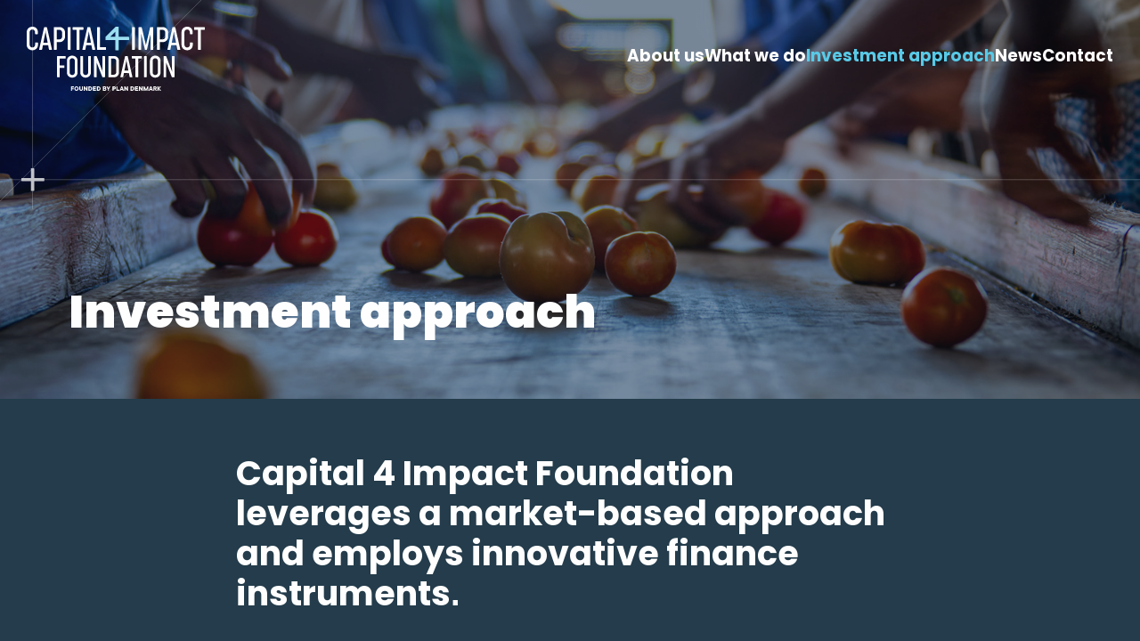

--- FILE ---
content_type: text/html; charset=UTF-8
request_url: https://c4if.dk/investment/
body_size: 14958
content:
<!DOCTYPE html>
<html lang="en-US">
<head >
<meta charset="UTF-8" />
<meta name="viewport" content="width=device-width, initial-scale=1" />
<meta name='robots' content='index, follow, max-image-preview:large, max-snippet:-1, max-video-preview:-1' />
	<style>img:is([sizes="auto" i], [sizes^="auto," i]) { contain-intrinsic-size: 3000px 1500px }</style>
	
	<!-- This site is optimized with the Yoast SEO plugin v26.3 - https://yoast.com/wordpress/plugins/seo/ -->
	<title>Investment - Capital 4 Impact Foundation</title>
	<meta name="description" content="design business cases based on a market-system investment to tackle development challenges while generating attractive returns to investors" />
	<link rel="canonical" href="https://c4if.dk/investment/" />
	<meta property="og:locale" content="en_US" />
	<meta property="og:type" content="article" />
	<meta property="og:title" content="Investment - Capital 4 Impact Foundation" />
	<meta property="og:description" content="design business cases based on a market-system investment to tackle development challenges while generating attractive returns to investors" />
	<meta property="og:url" content="https://c4if.dk/investment/" />
	<meta property="og:site_name" content="Capital 4 Impact Foundation" />
	<meta property="article:modified_time" content="2025-11-18T14:58:42+00:00" />
	<meta property="og:image" content="https://c4if.dk/wp-content/uploads/2024/05/shutterstock_2412134441.jpg" />
	<meta property="og:image:width" content="1600" />
	<meta property="og:image:height" content="900" />
	<meta property="og:image:type" content="image/jpeg" />
	<meta name="twitter:card" content="summary_large_image" />
	<meta name="twitter:label1" content="Est. reading time" />
	<meta name="twitter:data1" content="6 minutes" />
	<script type="application/ld+json" class="yoast-schema-graph">{"@context":"https://schema.org","@graph":[{"@type":"WebPage","@id":"https://c4if.dk/investment/","url":"https://c4if.dk/investment/","name":"Investment - Capital 4 Impact Foundation","isPartOf":{"@id":"https://c4if.dk/#website"},"primaryImageOfPage":{"@id":"https://c4if.dk/investment/#primaryimage"},"image":{"@id":"https://c4if.dk/investment/#primaryimage"},"thumbnailUrl":"https://c4if.dk/wp-content/uploads/2024/05/shutterstock_2412134441.jpg","datePublished":"2024-02-06T08:34:20+00:00","dateModified":"2025-11-18T14:58:42+00:00","description":"design business cases based on a market-system investment to tackle development challenges while generating attractive returns to investors","breadcrumb":{"@id":"https://c4if.dk/investment/#breadcrumb"},"inLanguage":"en-US","potentialAction":[{"@type":"ReadAction","target":["https://c4if.dk/investment/"]}]},{"@type":"ImageObject","inLanguage":"en-US","@id":"https://c4if.dk/investment/#primaryimage","url":"https://c4if.dk/wp-content/uploads/2024/05/shutterstock_2412134441.jpg","contentUrl":"https://c4if.dk/wp-content/uploads/2024/05/shutterstock_2412134441.jpg","width":1600,"height":900,"caption":"Workers picking tomatoes in a factory"},{"@type":"BreadcrumbList","@id":"https://c4if.dk/investment/#breadcrumb","itemListElement":[{"@type":"ListItem","position":1,"name":"Home","item":"https://c4if.dk/"},{"@type":"ListItem","position":2,"name":"Investment approach"}]},{"@type":"WebSite","@id":"https://c4if.dk/#website","url":"https://c4if.dk/","name":"Capital 4 Impact Foundation","description":"Founded by Plan Denmark","publisher":{"@id":"https://c4if.dk/#organization"},"alternateName":"C4IF","potentialAction":[{"@type":"SearchAction","target":{"@type":"EntryPoint","urlTemplate":"https://c4if.dk/?s={search_term_string}"},"query-input":{"@type":"PropertyValueSpecification","valueRequired":true,"valueName":"search_term_string"}}],"inLanguage":"en-US"},{"@type":"Organization","@id":"https://c4if.dk/#organization","name":"Capital 4 Impact Foundation","alternateName":"C4IF","url":"https://c4if.dk/","logo":{"@type":"ImageObject","inLanguage":"en-US","@id":"https://c4if.dk/#/schema/logo/image/","url":"https://c4if.dk/wp-content/uploads/2024/08/c4if_horizontal_rgb.png","contentUrl":"https://c4if.dk/wp-content/uploads/2024/08/c4if_horizontal_rgb.png","width":2681,"height":930,"caption":"Capital 4 Impact Foundation"},"image":{"@id":"https://c4if.dk/#/schema/logo/image/"}}]}</script>
	<!-- / Yoast SEO plugin. -->


<link rel='dns-prefetch' href='//www.google.com' />
<link rel="alternate" type="application/rss+xml" title="Capital 4 Impact Foundation &raquo; Feed" href="https://c4if.dk/feed/" />
<link rel="alternate" type="application/rss+xml" title="Capital 4 Impact Foundation &raquo; Comments Feed" href="https://c4if.dk/comments/feed/" />
<script>
window._wpemojiSettings = {"baseUrl":"https:\/\/s.w.org\/images\/core\/emoji\/16.0.1\/72x72\/","ext":".png","svgUrl":"https:\/\/s.w.org\/images\/core\/emoji\/16.0.1\/svg\/","svgExt":".svg","source":{"concatemoji":"https:\/\/c4if.dk\/wp-includes\/js\/wp-emoji-release.min.js?ver=6.8.3"}};
/*! This file is auto-generated */
!function(s,n){var o,i,e;function c(e){try{var t={supportTests:e,timestamp:(new Date).valueOf()};sessionStorage.setItem(o,JSON.stringify(t))}catch(e){}}function p(e,t,n){e.clearRect(0,0,e.canvas.width,e.canvas.height),e.fillText(t,0,0);var t=new Uint32Array(e.getImageData(0,0,e.canvas.width,e.canvas.height).data),a=(e.clearRect(0,0,e.canvas.width,e.canvas.height),e.fillText(n,0,0),new Uint32Array(e.getImageData(0,0,e.canvas.width,e.canvas.height).data));return t.every(function(e,t){return e===a[t]})}function u(e,t){e.clearRect(0,0,e.canvas.width,e.canvas.height),e.fillText(t,0,0);for(var n=e.getImageData(16,16,1,1),a=0;a<n.data.length;a++)if(0!==n.data[a])return!1;return!0}function f(e,t,n,a){switch(t){case"flag":return n(e,"\ud83c\udff3\ufe0f\u200d\u26a7\ufe0f","\ud83c\udff3\ufe0f\u200b\u26a7\ufe0f")?!1:!n(e,"\ud83c\udde8\ud83c\uddf6","\ud83c\udde8\u200b\ud83c\uddf6")&&!n(e,"\ud83c\udff4\udb40\udc67\udb40\udc62\udb40\udc65\udb40\udc6e\udb40\udc67\udb40\udc7f","\ud83c\udff4\u200b\udb40\udc67\u200b\udb40\udc62\u200b\udb40\udc65\u200b\udb40\udc6e\u200b\udb40\udc67\u200b\udb40\udc7f");case"emoji":return!a(e,"\ud83e\udedf")}return!1}function g(e,t,n,a){var r="undefined"!=typeof WorkerGlobalScope&&self instanceof WorkerGlobalScope?new OffscreenCanvas(300,150):s.createElement("canvas"),o=r.getContext("2d",{willReadFrequently:!0}),i=(o.textBaseline="top",o.font="600 32px Arial",{});return e.forEach(function(e){i[e]=t(o,e,n,a)}),i}function t(e){var t=s.createElement("script");t.src=e,t.defer=!0,s.head.appendChild(t)}"undefined"!=typeof Promise&&(o="wpEmojiSettingsSupports",i=["flag","emoji"],n.supports={everything:!0,everythingExceptFlag:!0},e=new Promise(function(e){s.addEventListener("DOMContentLoaded",e,{once:!0})}),new Promise(function(t){var n=function(){try{var e=JSON.parse(sessionStorage.getItem(o));if("object"==typeof e&&"number"==typeof e.timestamp&&(new Date).valueOf()<e.timestamp+604800&&"object"==typeof e.supportTests)return e.supportTests}catch(e){}return null}();if(!n){if("undefined"!=typeof Worker&&"undefined"!=typeof OffscreenCanvas&&"undefined"!=typeof URL&&URL.createObjectURL&&"undefined"!=typeof Blob)try{var e="postMessage("+g.toString()+"("+[JSON.stringify(i),f.toString(),p.toString(),u.toString()].join(",")+"));",a=new Blob([e],{type:"text/javascript"}),r=new Worker(URL.createObjectURL(a),{name:"wpTestEmojiSupports"});return void(r.onmessage=function(e){c(n=e.data),r.terminate(),t(n)})}catch(e){}c(n=g(i,f,p,u))}t(n)}).then(function(e){for(var t in e)n.supports[t]=e[t],n.supports.everything=n.supports.everything&&n.supports[t],"flag"!==t&&(n.supports.everythingExceptFlag=n.supports.everythingExceptFlag&&n.supports[t]);n.supports.everythingExceptFlag=n.supports.everythingExceptFlag&&!n.supports.flag,n.DOMReady=!1,n.readyCallback=function(){n.DOMReady=!0}}).then(function(){return e}).then(function(){var e;n.supports.everything||(n.readyCallback(),(e=n.source||{}).concatemoji?t(e.concatemoji):e.wpemoji&&e.twemoji&&(t(e.twemoji),t(e.wpemoji)))}))}((window,document),window._wpemojiSettings);
</script>
<style id='wp-emoji-styles-inline-css'>

	img.wp-smiley, img.emoji {
		display: inline !important;
		border: none !important;
		box-shadow: none !important;
		height: 1em !important;
		width: 1em !important;
		margin: 0 0.07em !important;
		vertical-align: -0.1em !important;
		background: none !important;
		padding: 0 !important;
	}
</style>
<link rel='stylesheet' id='wp-block-library-css' href='https://c4if.dk/wp-includes/css/dist/block-library/style.min.css?ver=6.8.3' media='all' />
<style id='classic-theme-styles-inline-css'>
/*! This file is auto-generated */
.wp-block-button__link{color:#fff;background-color:#32373c;border-radius:9999px;box-shadow:none;text-decoration:none;padding:calc(.667em + 2px) calc(1.333em + 2px);font-size:1.125em}.wp-block-file__button{background:#32373c;color:#fff;text-decoration:none}
</style>
<style id='global-styles-inline-css'>
:root{--wp--preset--aspect-ratio--square: 1;--wp--preset--aspect-ratio--4-3: 4/3;--wp--preset--aspect-ratio--3-4: 3/4;--wp--preset--aspect-ratio--3-2: 3/2;--wp--preset--aspect-ratio--2-3: 2/3;--wp--preset--aspect-ratio--16-9: 16/9;--wp--preset--aspect-ratio--9-16: 9/16;--wp--preset--color--black: #000000;--wp--preset--color--cyan-bluish-gray: #abb8c3;--wp--preset--color--white: #ffffff;--wp--preset--color--pale-pink: #f78da7;--wp--preset--color--vivid-red: #cf2e2e;--wp--preset--color--luminous-vivid-orange: #ff6900;--wp--preset--color--luminous-vivid-amber: #fcb900;--wp--preset--color--light-green-cyan: #7bdcb5;--wp--preset--color--vivid-green-cyan: #00d084;--wp--preset--color--pale-cyan-blue: #8ed1fc;--wp--preset--color--vivid-cyan-blue: #0693e3;--wp--preset--color--vivid-purple: #9b51e0;--wp--preset--color--theme-shade: #243c4b;--wp--preset--color--theme-tint: #fefefe;--wp--preset--color--theme-primary: #005bbb;--wp--preset--color--theme-secondary: #58cae7;--wp--preset--color--theme-active: #ef008c;--wp--preset--gradient--vivid-cyan-blue-to-vivid-purple: linear-gradient(135deg,rgba(6,147,227,1) 0%,rgb(155,81,224) 100%);--wp--preset--gradient--light-green-cyan-to-vivid-green-cyan: linear-gradient(135deg,rgb(122,220,180) 0%,rgb(0,208,130) 100%);--wp--preset--gradient--luminous-vivid-amber-to-luminous-vivid-orange: linear-gradient(135deg,rgba(252,185,0,1) 0%,rgba(255,105,0,1) 100%);--wp--preset--gradient--luminous-vivid-orange-to-vivid-red: linear-gradient(135deg,rgba(255,105,0,1) 0%,rgb(207,46,46) 100%);--wp--preset--gradient--very-light-gray-to-cyan-bluish-gray: linear-gradient(135deg,rgb(238,238,238) 0%,rgb(169,184,195) 100%);--wp--preset--gradient--cool-to-warm-spectrum: linear-gradient(135deg,rgb(74,234,220) 0%,rgb(151,120,209) 20%,rgb(207,42,186) 40%,rgb(238,44,130) 60%,rgb(251,105,98) 80%,rgb(254,248,76) 100%);--wp--preset--gradient--blush-light-purple: linear-gradient(135deg,rgb(255,206,236) 0%,rgb(152,150,240) 100%);--wp--preset--gradient--blush-bordeaux: linear-gradient(135deg,rgb(254,205,165) 0%,rgb(254,45,45) 50%,rgb(107,0,62) 100%);--wp--preset--gradient--luminous-dusk: linear-gradient(135deg,rgb(255,203,112) 0%,rgb(199,81,192) 50%,rgb(65,88,208) 100%);--wp--preset--gradient--pale-ocean: linear-gradient(135deg,rgb(255,245,203) 0%,rgb(182,227,212) 50%,rgb(51,167,181) 100%);--wp--preset--gradient--electric-grass: linear-gradient(135deg,rgb(202,248,128) 0%,rgb(113,206,126) 100%);--wp--preset--gradient--midnight: linear-gradient(135deg,rgb(2,3,129) 0%,rgb(40,116,252) 100%);--wp--preset--font-size--small: 14px;--wp--preset--font-size--medium: 20px;--wp--preset--font-size--large: 22px;--wp--preset--font-size--x-large: 42px;--wp--preset--font-size--larger: 30px;--wp--preset--spacing--20: 0.44rem;--wp--preset--spacing--30: 0.67rem;--wp--preset--spacing--40: 1rem;--wp--preset--spacing--50: 1.5rem;--wp--preset--spacing--60: 2.25rem;--wp--preset--spacing--70: 3.38rem;--wp--preset--spacing--80: 5.06rem;--wp--preset--shadow--natural: 6px 6px 9px rgba(0, 0, 0, 0.2);--wp--preset--shadow--deep: 12px 12px 50px rgba(0, 0, 0, 0.4);--wp--preset--shadow--sharp: 6px 6px 0px rgba(0, 0, 0, 0.2);--wp--preset--shadow--outlined: 6px 6px 0px -3px rgba(255, 255, 255, 1), 6px 6px rgba(0, 0, 0, 1);--wp--preset--shadow--crisp: 6px 6px 0px rgba(0, 0, 0, 1);}:where(.is-layout-flex){gap: 0.5em;}:where(.is-layout-grid){gap: 0.5em;}body .is-layout-flex{display: flex;}.is-layout-flex{flex-wrap: wrap;align-items: center;}.is-layout-flex > :is(*, div){margin: 0;}body .is-layout-grid{display: grid;}.is-layout-grid > :is(*, div){margin: 0;}:where(.wp-block-columns.is-layout-flex){gap: 2em;}:where(.wp-block-columns.is-layout-grid){gap: 2em;}:where(.wp-block-post-template.is-layout-flex){gap: 1.25em;}:where(.wp-block-post-template.is-layout-grid){gap: 1.25em;}.has-black-color{color: var(--wp--preset--color--black) !important;}.has-cyan-bluish-gray-color{color: var(--wp--preset--color--cyan-bluish-gray) !important;}.has-white-color{color: var(--wp--preset--color--white) !important;}.has-pale-pink-color{color: var(--wp--preset--color--pale-pink) !important;}.has-vivid-red-color{color: var(--wp--preset--color--vivid-red) !important;}.has-luminous-vivid-orange-color{color: var(--wp--preset--color--luminous-vivid-orange) !important;}.has-luminous-vivid-amber-color{color: var(--wp--preset--color--luminous-vivid-amber) !important;}.has-light-green-cyan-color{color: var(--wp--preset--color--light-green-cyan) !important;}.has-vivid-green-cyan-color{color: var(--wp--preset--color--vivid-green-cyan) !important;}.has-pale-cyan-blue-color{color: var(--wp--preset--color--pale-cyan-blue) !important;}.has-vivid-cyan-blue-color{color: var(--wp--preset--color--vivid-cyan-blue) !important;}.has-vivid-purple-color{color: var(--wp--preset--color--vivid-purple) !important;}.has-black-background-color{background-color: var(--wp--preset--color--black) !important;}.has-cyan-bluish-gray-background-color{background-color: var(--wp--preset--color--cyan-bluish-gray) !important;}.has-white-background-color{background-color: var(--wp--preset--color--white) !important;}.has-pale-pink-background-color{background-color: var(--wp--preset--color--pale-pink) !important;}.has-vivid-red-background-color{background-color: var(--wp--preset--color--vivid-red) !important;}.has-luminous-vivid-orange-background-color{background-color: var(--wp--preset--color--luminous-vivid-orange) !important;}.has-luminous-vivid-amber-background-color{background-color: var(--wp--preset--color--luminous-vivid-amber) !important;}.has-light-green-cyan-background-color{background-color: var(--wp--preset--color--light-green-cyan) !important;}.has-vivid-green-cyan-background-color{background-color: var(--wp--preset--color--vivid-green-cyan) !important;}.has-pale-cyan-blue-background-color{background-color: var(--wp--preset--color--pale-cyan-blue) !important;}.has-vivid-cyan-blue-background-color{background-color: var(--wp--preset--color--vivid-cyan-blue) !important;}.has-vivid-purple-background-color{background-color: var(--wp--preset--color--vivid-purple) !important;}.has-black-border-color{border-color: var(--wp--preset--color--black) !important;}.has-cyan-bluish-gray-border-color{border-color: var(--wp--preset--color--cyan-bluish-gray) !important;}.has-white-border-color{border-color: var(--wp--preset--color--white) !important;}.has-pale-pink-border-color{border-color: var(--wp--preset--color--pale-pink) !important;}.has-vivid-red-border-color{border-color: var(--wp--preset--color--vivid-red) !important;}.has-luminous-vivid-orange-border-color{border-color: var(--wp--preset--color--luminous-vivid-orange) !important;}.has-luminous-vivid-amber-border-color{border-color: var(--wp--preset--color--luminous-vivid-amber) !important;}.has-light-green-cyan-border-color{border-color: var(--wp--preset--color--light-green-cyan) !important;}.has-vivid-green-cyan-border-color{border-color: var(--wp--preset--color--vivid-green-cyan) !important;}.has-pale-cyan-blue-border-color{border-color: var(--wp--preset--color--pale-cyan-blue) !important;}.has-vivid-cyan-blue-border-color{border-color: var(--wp--preset--color--vivid-cyan-blue) !important;}.has-vivid-purple-border-color{border-color: var(--wp--preset--color--vivid-purple) !important;}.has-vivid-cyan-blue-to-vivid-purple-gradient-background{background: var(--wp--preset--gradient--vivid-cyan-blue-to-vivid-purple) !important;}.has-light-green-cyan-to-vivid-green-cyan-gradient-background{background: var(--wp--preset--gradient--light-green-cyan-to-vivid-green-cyan) !important;}.has-luminous-vivid-amber-to-luminous-vivid-orange-gradient-background{background: var(--wp--preset--gradient--luminous-vivid-amber-to-luminous-vivid-orange) !important;}.has-luminous-vivid-orange-to-vivid-red-gradient-background{background: var(--wp--preset--gradient--luminous-vivid-orange-to-vivid-red) !important;}.has-very-light-gray-to-cyan-bluish-gray-gradient-background{background: var(--wp--preset--gradient--very-light-gray-to-cyan-bluish-gray) !important;}.has-cool-to-warm-spectrum-gradient-background{background: var(--wp--preset--gradient--cool-to-warm-spectrum) !important;}.has-blush-light-purple-gradient-background{background: var(--wp--preset--gradient--blush-light-purple) !important;}.has-blush-bordeaux-gradient-background{background: var(--wp--preset--gradient--blush-bordeaux) !important;}.has-luminous-dusk-gradient-background{background: var(--wp--preset--gradient--luminous-dusk) !important;}.has-pale-ocean-gradient-background{background: var(--wp--preset--gradient--pale-ocean) !important;}.has-electric-grass-gradient-background{background: var(--wp--preset--gradient--electric-grass) !important;}.has-midnight-gradient-background{background: var(--wp--preset--gradient--midnight) !important;}.has-small-font-size{font-size: var(--wp--preset--font-size--small) !important;}.has-medium-font-size{font-size: var(--wp--preset--font-size--medium) !important;}.has-large-font-size{font-size: var(--wp--preset--font-size--large) !important;}.has-x-large-font-size{font-size: var(--wp--preset--font-size--x-large) !important;}
:where(.wp-block-post-template.is-layout-flex){gap: 1.25em;}:where(.wp-block-post-template.is-layout-grid){gap: 1.25em;}
:where(.wp-block-columns.is-layout-flex){gap: 2em;}:where(.wp-block-columns.is-layout-grid){gap: 2em;}
:root :where(.wp-block-pullquote){font-size: 1.5em;line-height: 1.6;}
</style>
<link rel='stylesheet' id='eeb-css-frontend-css' href='https://c4if.dk/wp-content/plugins/email-encoder-bundle/core/includes/assets/css/style.css?ver=251107-83809' media='all' />
<link rel='stylesheet' id='widgetopts-styles-css' href='https://c4if.dk/wp-content/plugins/widget-options/assets/css/widget-options.css?ver=4.1.3' media='all' />
<link rel='stylesheet' id='c4if-pro-css' href='https://c4if.dk/wp-content/themes/c4if-pro/dist/style.css?ver=1.0.0' media='all' />
<script src="https://c4if.dk/wp-includes/js/jquery/jquery.min.js?ver=3.7.1" id="jquery-core-js"></script>
<script src="https://c4if.dk/wp-includes/js/jquery/jquery-migrate.min.js?ver=3.4.1" id="jquery-migrate-js"></script>
<script src="https://c4if.dk/wp-content/plugins/email-encoder-bundle/core/includes/assets/js/custom.js?ver=251107-83809" id="eeb-js-frontend-js"></script>
<script src="https://c4if.dk/wp-content/themes/c4if-pro/js/jquery-3.5.1.min.js?ver=3.5.1" id="mono-jquery-js"></script>
<script src="https://c4if.dk/wp-content/themes/c4if-pro/js/counterup-setting.js?ver=1.0.0" id="mono-counter-setting-js"></script>
<script src="https://c4if.dk/wp-content/themes/c4if-pro/js/typed.min.js?ver=2.0.11" id="mono-types-js"></script>
<script src="https://c4if.dk/wp-content/themes/c4if-pro/js/jquery-ui-1.10.3.custom.min.js?ver=1.0.0" id="parallax-portbox-ui-js"></script>
<script src="https://c4if.dk/wp-content/themes/c4if-pro/js/portBox.slimscroll.min.js?ver=1.0.0" id="portbox-slimscroll-js"></script>
<link rel="https://api.w.org/" href="https://c4if.dk/wp-json/" /><link rel="alternate" title="JSON" type="application/json" href="https://c4if.dk/wp-json/wp/v2/pages/165" /><link rel="EditURI" type="application/rsd+xml" title="RSD" href="https://c4if.dk/xmlrpc.php?rsd" />
<link rel='shortlink' href='https://c4if.dk/?p=165' />
<link rel="alternate" title="oEmbed (JSON)" type="application/json+oembed" href="https://c4if.dk/wp-json/oembed/1.0/embed?url=https%3A%2F%2Fc4if.dk%2Finvestment%2F" />
<link rel="alternate" title="oEmbed (XML)" type="text/xml+oembed" href="https://c4if.dk/wp-json/oembed/1.0/embed?url=https%3A%2F%2Fc4if.dk%2Finvestment%2F&#038;format=xml" />
<link rel="pingback" href="https://c4if.dk/xmlrpc.php" />
<script id="CookieConsent" src="https://policy.app.cookieinformation.com/uc.js"
    data-culture="EN" data-gcm-version="2.0" type="text/javascript"></script>
<link href="https://fonts.googleapis.com/css2?family=Poppins:ital,wght@0,700;0,900;1,700;1,900&display=swap"  rel="stylesheet">
<meta name="google-site-verification" content="7XVXIBjBx-GX2xv7RsBKBS2RhOM74uc7A69K-feW16c" /><link rel="icon" href="https://c4if.dk/wp-content/uploads/2024/05/cropped-favicon-32x32.png" sizes="32x32" />
<link rel="icon" href="https://c4if.dk/wp-content/uploads/2024/05/cropped-favicon-192x192.png" sizes="192x192" />
<link rel="apple-touch-icon" href="https://c4if.dk/wp-content/uploads/2024/05/cropped-favicon-180x180.png" />
<meta name="msapplication-TileImage" content="https://c4if.dk/wp-content/uploads/2024/05/cropped-favicon-270x270.png" />
</head>
<body class="wp-singular page-template-default page page-id-165 wp-embed-responsive wp-theme-genesis wp-child-theme-c4if-pro header-full-width full-width-content genesis-breadcrumbs-hidden genesis-footer-widgets-visible">
	
<svg display="none" version="1.1" xmlns="http://www.w3.org/2000/svg" xmlns:xlink="http://www.w3.org/1999/xlink">
<defs>
<symbol id="icon-stepup-arrow" viewBox="0 0 38.65 20">
	<title>Stepup arrow</title>
	<path d="M979.13,538.54l-8.49-8.5a1.5,1.5,0,0,0-2.13,2.12l5.83,5.83H942.43a1.5,1.5,0,0,0,0,3h32.13l-6,6a1.51,1.51,0,0,0,2.13,2.13l8.49-8.5A1.49,1.49,0,0,0,979.13,538.54Z" transform="translate(-940.93 -529.6)"/>
</symbol>
<symbol id="icon-mail" viewBox="0 0 1024 1024">
	<title>mail</title>
	<path class="path1" d="M81.613 270.643c24.986 13.466 371.149 199.373 384.051 206.285 12.851 6.912 29.542 10.24 46.336 10.24 16.845 0 33.536-3.328 46.387-10.291 12.902-6.912 359.014-192.819 384-206.285 25.037-13.414 48.691-55.552 2.765-55.552h-866.253c-45.926 0-22.323 42.138 2.714 55.603zM952.986 373.043c-28.416 14.848-377.19 197.171-394.598 206.285s-29.542 10.291-46.387 10.291c-16.794 0-28.928-1.178-46.336-10.291s-366.234-191.488-394.598-206.285c-20.019-10.445-19.866 1.792-19.866 11.213s0 375.552 0 375.552c0 21.504 28.621 49.152 50.79 49.152h820.070c22.221 0 50.739-27.648 50.739-49.101 0 0 0-366.131 0-375.552 0-9.472 0.205-21.709-19.814-11.264z" />
</symbol>
<symbol id="icon-phone" viewBox="0 0 1024 1024">
	<title>phone</title>
	<path class="path1" d="M574.925 574.925c-81.050 81.101-174.95 158.618-212.070 121.446-53.146-53.094-85.862-99.379-203.008-5.274s-27.187 156.877 24.32 208.384c59.392 59.341 280.781 3.123 499.661-215.706 218.778-218.829 275.098-440.269 215.654-499.661-51.456-51.507-114.176-141.414-208.333-24.32s-47.872 149.862 5.274 203.008c37.018 37.171-40.448 131.021-121.498 212.122z" />
</symbol>
<symbol id="icon-warning" viewBox="0 0 1024 1024">
	<title>warning</title>
	<path class="path1" d="M999.014 920.678l-456.090-800.307c-6.298-11.059-18.125-17.869-30.925-17.869s-24.576 6.81-30.925 17.869l-456.038 800.307c-6.195 10.854-6.093 24.115 0.256 34.867s18.022 17.357 30.618 17.357h912.128c12.493 0 24.218-6.605 30.618-17.357 6.349-10.752 6.451-24.013 0.358-34.867zM568.32 870.502h-112.64v-102.4h112.64v102.4zM568.32 691.302h-112.64v-307.2h112.64v307.2z" />
</symbol>
<symbol id="icon-arrow-right5" viewBox="0 0 1024 1024">
	<title>arrow-right5</title>
	<path class="path1" d="M438.426 231.219c21.402 20.89 230.502 240.435 230.502 240.435 11.469 11.162 17.152 25.754 17.152 40.346s-5.683 29.184-17.152 40.346c0 0-209.101 219.546-230.502 240.384-21.402 20.89-59.853 22.323-82.739 0-22.835-22.272-24.627-53.35 0-80.64l191.898-200.090-191.846-200.090c-24.627-27.341-22.835-58.419 0-80.691s61.338-20.89 82.688 0z" />
</symbol>
<symbol id="icon-arrow-left5" viewBox="0 0 1024 1024">
	<title>arrow-left5</title>
	<path class="path1" d="M585.574 231.219c-21.402 20.89-230.502 240.435-230.502 240.435-11.418 11.162-17.101 25.754-17.101 40.346s5.683 29.184 17.101 40.346c0 0 209.101 219.546 230.502 240.384 21.402 20.89 59.904 22.323 82.739 0 22.784-22.272 24.576-53.35-0.051-80.64l-191.846-200.090 191.846-200.090c24.627-27.341 22.835-58.419 0.051-80.691-22.886-22.272-61.389-20.89-82.739 0z" />
</symbol>
</defs>
</svg>

	
	<div class="site-container"><ul class="genesis-skip-link"><li><a href="#genesis-nav-primary" class="screen-reader-shortcut"> Skip to primary navigation</a></li><li><a href="#genesis-content" class="screen-reader-shortcut"> Skip to main content</a></li><li><a href="#genesis-footer-widgets" class="screen-reader-shortcut"> Skip to footer</a></li></ul><header class="site-header"><div class="wrap"><div class="title-area"><div class="site-id"><a class="site-logo" href="https://c4if.dk/">
        <svg id="logo" xmlns="http://www.w3.org/2000/svg" viewBox="0 0 643.06 231.54">
          <title>Capital 4 Impact Foundation – Founded by Plan Denmark</title>
          <g id="foundation">
            <path class="cls-3" d="M109.51,107.7c0-1.19.65-1.94,1.78-1.94h27.7c.75,0,1.51.59,1.51,1.78v5.78c0,1.19-.75,1.73-1.51,1.73h-19.76v24.84h15.17c.81,0,1.67.49,1.67,1.73v5.78c0,1.24-.81,1.73-1.67,1.73h-15.17v31.64c0,1.24-.49,2-1.73,2h-6.21c-1.24,0-1.78-.75-1.78-2v-73.06ZM145.16,122.77c0-10.91,8.58-18.2,19.11-18.2s19.11,7.23,19.11,18.2v43.03c0,10.91-8.69,18.14-19.17,18.14s-19.06-7.45-19.06-18.14v-43.03ZM154.88,165.37c0,5.02,3.94,9.29,9.34,9.29s9.45-4.27,9.45-9.29v-42.17c0-5.08-4.1-9.34-9.39-9.34s-9.4,4.27-9.4,9.34v42.17ZM203.16,165.32c0,5.02,3.99,9.34,9.39,9.34s9.4-4.37,9.4-9.34v-57.5c0-1.08.48-2.05,1.62-2.05h6.43c1.19,0,1.67,1.03,1.67,2.05v57.99c0,10.04-8.69,18.14-19.17,18.14s-19.06-8.1-19.06-18.14v-58.1c0-1.13.7-1.94,1.51-1.94h6.7c1.19,0,1.51.86,1.51,1.94v57.61ZM243.13,107.7c0-1.19.65-1.94,1.78-1.94h6.05c.65.11,1.46.48,1.84,1.57l19.87,51.19,1.24,4.97-.22-4.64-.38-51.13c-.05-1.08.54-1.94,1.78-1.94h5.83c.97,0,1.73.59,1.73,1.94v73.11c0,1.24-.65,1.94-1.89,1.94h-5.89c-.7,0-1.73-.32-2.11-1.51l-19.82-50.54-1.03-3.67.22,4.05.32,49.68c0,1.24-.54,2-1.78,2h-5.78c-1.24,0-1.78-.75-1.78-2v-73.06ZM294.97,107.7c0-1.19.65-1.94,1.78-1.94h17.6c11.12.11,18.79,7.13,18.79,18.85v39.15c0,11.72-7.77,18.9-18.74,19h-17.66c-1.24,0-1.78-.75-1.78-2v-73.06ZM304.69,115.05v58.42h9.56c5.67-.05,9.13-4.27,9.13-9.93v-38.61c0-5.99-3.46-9.77-8.96-9.88h-9.72ZM381.38,180.76c.27,1.19-.27,2-1.24,2h-6.8c-.7,0-1.67-.38-1.89-1.56l-2.75-14.15h-17.71l-2.7,14.15c-.22,1.19-1.19,1.56-1.94,1.56h-6.75c-.97,0-1.51-.81-1.24-2l16.58-73.38c.27-1.19,1.03-1.62,1.89-1.62h6.1c.86,0,1.57.43,1.89,1.62l16.58,73.38ZM359.84,117.91l-.43,5.67-6.7,34.67h14.31l-6.7-34.67-.49-5.67ZM379.46,107.6c0-1.24.76-1.84,1.51-1.84h33.26c.76,0,1.51.59,1.51,1.78v5.78c0,1.24-.75,1.73-1.51,1.73h-11.77v65.87c0,1.24-.7,1.84-1.51,1.84h-6.7c-.81,0-1.57-.59-1.57-1.84v-65.87h-11.72c-.75,0-1.51-.49-1.51-1.73v-5.72ZM423.33,107.7c0-1.19.65-1.94,1.78-1.94h6.21c1.19,0,1.73.75,1.73,1.94v73.06c0,1.24-.49,2-1.73,2h-6.21c-1.24,0-1.78-.75-1.78-2v-73.06ZM444.89,122.77c0-10.91,8.58-18.2,19.11-18.2s19.11,7.23,19.11,18.2v43.03c0,10.91-8.69,18.14-19.17,18.14s-19.06-7.45-19.06-18.14v-43.03ZM454.61,165.37c0,5.02,3.94,9.29,9.34,9.29s9.45-4.27,9.45-9.29v-42.17c0-5.08-4.1-9.34-9.39-9.34s-9.4,4.27-9.4,9.34v42.17ZM494.03,107.7c0-1.19.65-1.94,1.78-1.94h6.05c.65.11,1.46.48,1.84,1.57l19.87,51.19,1.24,4.97-.22-4.64-.38-51.13c-.05-1.08.54-1.94,1.78-1.94h5.83c.97,0,1.73.59,1.73,1.94v73.11c0,1.24-.65,1.94-1.89,1.94h-5.89c-.7,0-1.73-.32-2.11-1.51l-19.82-50.54-1.03-3.67.22,4.05.32,49.68c0,1.24-.54,2-1.78,2h-5.78c-1.24,0-1.78-.75-1.78-2v-73.06Z"/>
          </g>

          <g id="capital">
            <path class="cls-3" d="M20.48,0c12.84,0,19.78,9.49,19.78,19.67v4.92c0,1.79-.4,2.43-1.79,2.43h-6.71c-1.33,0-1.79-.63-1.79-2.26v-4.8c0-5.27-3.93-10.01-9.6-10.01s-9.95,4.51-9.95,9.95v45.12c0,5.38,4.28,10.07,10.07,10.07s9.78-4.69,9.78-10.07v-5.96c0-1.79.64-2.25,1.74-2.25h6.77c1.22,0,1.79.46,1.79,2.2v6.54c0,11.69-8.91,19.5-20.07,19.5S0,77.23,0,65.54V19.5C0,8.5,8.56,0,20.48,0ZM90.95,81.63c.29,1.27-.29,2.14-1.33,2.14h-7.29c-.75,0-1.79-.4-2.02-1.68l-2.95-15.16h-18.97l-2.89,15.16c-.23,1.27-1.27,1.68-2.08,1.68h-7.23c-1.04,0-1.62-.87-1.33-2.14L62.6,3.01c.29-1.27,1.1-1.74,2.03-1.74h6.54c.92,0,1.68.46,2.02,1.74l17.76,78.62ZM67.87,14.29l-.46,6.07-7.17,37.14h15.33l-7.17-37.14-.52-6.07ZM97.72,3.35c0-1.27.7-2.08,1.91-2.08h18.45c11.98,0,20.31,9.03,20.31,20.54v13.36c0,11.63-8.45,20.54-20.25,20.54h-10.01v25.92c0,1.33-.52,2.14-1.85,2.14h-6.65c-1.33,0-1.91-.81-1.91-2.14V3.35ZM118.15,45.76c6.02,0,9.78-4.51,9.78-10.53v-13.19c0-6.19-3.76-10.82-9.84-10.82h-9.95v34.54h10.01ZM148.12,3.35c0-1.27.7-2.08,1.91-2.08h6.65c1.27,0,1.85.81,1.85,2.08v78.27c0,1.33-.52,2.14-1.85,2.14h-6.65c-1.33,0-1.91-.81-1.91-2.14V3.35ZM165.71,3.24c0-1.33.81-1.97,1.62-1.97h35.64c.81,0,1.62.64,1.62,1.91v6.19c0,1.33-.81,1.85-1.62,1.85h-12.61v70.58c0,1.33-.75,1.97-1.62,1.97h-7.17c-.87,0-1.68-.63-1.68-1.97V11.22h-12.56c-.81,0-1.62-.52-1.62-1.85V3.24ZM247.23,81.63c.29,1.27-.29,2.14-1.33,2.14h-7.29c-.75,0-1.79-.4-2.03-1.68l-2.95-15.16h-18.97l-2.89,15.16c-.23,1.27-1.27,1.68-2.08,1.68h-7.23c-1.04,0-1.62-.87-1.33-2.14L218.88,3.01c.29-1.27,1.1-1.74,2.03-1.74h6.54c.93,0,1.68.46,2.03,1.74l17.76,78.62ZM224.15,14.29l-.46,6.07-7.17,37.14h15.33l-7.17-37.14-.52-6.07ZM254.01,3.35c0-1.27.64-2.08,1.91-2.08h6.65c1.27,0,1.85.81,1.85,2.08v70.46h20.25c.87,0,1.68.41,1.68,1.74v6.25c0,1.27-.81,1.97-1.68,1.97h-28.75c-1.33,0-1.91-.81-1.91-2.14V3.35Z"/>
          </g>

          <g id="impact">
            <path class="cls-3" d="M380.02,3.35c0-1.27.7-2.08,1.91-2.08h6.65c1.27,0,1.85.81,1.85,2.08v78.27c0,1.33-.52,2.14-1.85,2.14h-6.65c-1.33,0-1.91-.81-1.91-2.14V3.35ZM413.17,24.8l.23,3.07.12,53.76c0,1.33-.52,2.14-1.62,2.14h-6.77c-1.1,0-1.5-.81-1.5-2.14V3.12c.06-1.16.69-1.85,1.62-1.85h8.45c1.04,0,1.45.64,1.74,1.74l14.29,61.83.52,3.53.58-3.53,14.35-61.83c.29-1.1.7-1.74,1.74-1.74h8.45c.92,0,1.56.7,1.62,1.85v78.5c0,1.33-.41,2.14-1.5,2.14h-6.77c-1.1,0-1.62-.81-1.62-2.14l.12-53.76.17-3.07-.12.75-13.13,56.41c-.35,1.27-.81,1.79-1.79,1.79h-4.05c-.98,0-1.45-.52-1.79-1.79l-13.13-56.41-.17-.75ZM470.17,3.35c0-1.27.69-2.08,1.91-2.08h18.46c11.98,0,20.31,9.03,20.31,20.54v13.36c0,11.63-8.45,20.54-20.25,20.54h-10.01v25.92c0,1.33-.52,2.14-1.85,2.14h-6.65c-1.33,0-1.91-.81-1.91-2.14V3.35ZM490.59,45.76c6.02,0,9.78-4.51,9.78-10.53v-13.19c0-6.19-3.76-10.82-9.83-10.82h-9.95v34.54h10.01ZM554.35,81.63c.29,1.27-.29,2.14-1.33,2.14h-7.29c-.75,0-1.79-.4-2.03-1.68l-2.95-15.16h-18.98l-2.89,15.16c-.23,1.27-1.27,1.68-2.08,1.68h-7.23c-1.04,0-1.62-.87-1.33-2.14l17.76-78.62c.29-1.27,1.1-1.74,2.02-1.74h6.54c.93,0,1.68.46,2.03,1.74l17.76,78.62ZM531.27,14.29l-.46,6.07-7.17,37.14h15.33l-7.17-37.14-.52-6.07ZM579.41,0c12.84,0,19.78,9.49,19.78,19.67v4.92c0,1.79-.4,2.43-1.79,2.43h-6.71c-1.33,0-1.79-.63-1.79-2.26v-4.8c0-5.27-3.93-10.01-9.6-10.01s-9.95,4.51-9.95,9.95v45.12c0,5.38,4.28,10.07,10.07,10.07s9.78-4.69,9.78-10.07v-5.96c0-1.79.63-2.25,1.74-2.25h6.77c1.21,0,1.79.46,1.79,2.2v6.54c0,11.69-8.91,19.5-20.07,19.5s-20.48-7.81-20.48-19.5V19.5c0-10.99,8.56-19.5,20.48-19.5ZM604.18,3.24c0-1.33.81-1.97,1.62-1.97h35.64c.81,0,1.62.64,1.62,1.91v6.19c0,1.33-.81,1.85-1.62,1.85h-12.61v70.58c0,1.33-.75,1.97-1.62,1.97h-7.17c-.87,0-1.68-.63-1.68-1.97V11.22h-12.55c-.81,0-1.62-.52-1.62-1.85V3.24Z"/></g>

          <g id="symbol">
            <path class="cls-2" d="M367.69,36.5h-35.74V1.79c0-1.01-.54-1.79-1.37-1.79h-8.8c-.99,0-1.71.89-1.71.89l-35.13,35.13s-.5.46-.5,1.38v9.58c0,1.07.66,1.55,1.85,1.55h33.63v34.66c0,1.19.48,1.85,1.55,1.85h9.11c.84,0,1.37-.78,1.37-1.79v-34.72h35.68c1.19,0,1.85-.48,1.85-1.55v-9.11c0-.84-.78-1.37-1.79-1.37ZM301.48,36.5l18.45-18.45v18.45h-18.45Z"/>
          </g>

          <g id="payoff">
            <path class="cls-1" d="M159.8,215.56h10.95v3.52h-7.3v3.27h5.91v3.52h-5.91v5.54h-3.65v-15.85ZM179.67,231.54c-4.28,0-7.8-3.52-7.8-8.05s3.52-8.05,7.8-8.05,7.8,3.52,7.8,8.05-3.52,8.05-7.8,8.05ZM179.67,218.96c-2.26,0-4.15,1.89-4.15,4.53s1.89,4.53,4.15,4.53,4.15-1.89,4.15-4.53-1.89-4.53-4.15-4.53ZM193.42,215.56v9.44c0,1.89,1.13,3.02,2.89,3.02s2.89-1.13,2.89-3.02v-9.44h3.65v9.44c0,3.9-2.64,6.54-6.54,6.54s-6.54-2.64-6.54-6.54v-9.44h3.65ZM219.43,215.56v15.85h-3.27l-6.42-9.31v9.31h-3.65v-15.85h3.27l6.42,9.31v-9.31h3.65ZM222.86,215.56h5.41c4.4,0,7.93,3.52,7.93,7.93s-3.52,7.93-7.93,7.93h-5.41v-15.85ZM228.27,227.89c2.39,0,4.28-1.89,4.28-4.4s-1.89-4.4-4.28-4.4h-1.76v8.81h1.76ZM238.73,215.56h11.32v3.52h-7.67v2.52h7.04v3.52h-7.04v2.77h7.93v3.52h-11.57v-15.85ZM253.28,215.56h5.41c4.4,0,7.93,3.52,7.93,7.93s-3.52,7.93-7.93,7.93h-5.41v-15.85ZM258.69,227.89c2.39,0,4.28-1.89,4.28-4.4s-1.89-4.4-4.28-4.4h-1.76v8.81h1.76ZM287.5,226.76c0,2.52-2.14,4.65-5.16,4.65h-7.17v-15.85h6.79c2.89,0,4.91,2.01,4.91,4.4,0,2.14-1.89,3.02-1.89,3.02,0,0,2.52,1.01,2.52,3.77ZM278.82,221.85h2.77c1.01,0,1.76-.75,1.76-1.63s-.76-1.64-1.76-1.64h-2.77v3.27ZM281.97,228.4c1.13,0,2.01-.88,2.01-1.89s-.88-1.89-2.01-1.89h-3.14v3.77h3.14ZM292.99,225.5l-5.28-9.94h3.9l3.22,6.29,3.2-6.29h3.9l-5.28,9.94v5.91h-3.65v-5.91ZM315.89,215.56c3.27,0,5.66,2.39,5.66,5.41s-2.39,5.41-5.66,5.41h-2.52v5.03h-3.65v-15.85h6.17ZM315.89,222.86c1.13,0,2.01-.88,2.01-1.89s-.88-1.89-2.01-1.89h-2.52v3.77h2.52ZM323.78,215.56h3.65v12.33h7.17v3.52h-10.82v-15.85ZM340.38,228.4l-1.01,3.02h-3.77l5.66-15.85h3.78l5.66,15.85h-3.77l-1.01-3.02h-5.54ZM344.91,225.25l-1.76-5.28-1.76,5.28h3.52ZM365.65,215.56v15.85h-3.27l-6.42-9.31v9.31h-3.65v-15.85h3.27l6.42,9.31v-9.31h3.65ZM374.96,215.56h5.41c4.4,0,7.93,3.52,7.93,7.93s-3.52,7.93-7.93,7.93h-5.41v-15.85ZM380.37,227.89c2.39,0,4.28-1.89,4.28-4.4s-1.89-4.4-4.28-4.4h-1.76v8.81h1.76ZM390.83,215.56h11.32v3.52h-7.67v2.52h7.04v3.52h-7.04v2.77h7.93v3.52h-11.57v-15.85ZM418.72,215.56v15.85h-3.27l-6.42-9.31v9.31h-3.65v-15.85h3.27l6.42,9.31v-9.31h3.65ZM435.73,215.56h3.27v15.85h-3.65v-7.93l-3.65,7.93h-2.26l-3.65-7.93v7.93h-3.65v-15.85h3.27l5.16,11.2,5.16-11.2ZM445.43,228.4l-1.01,3.02h-3.77l5.66-15.85h3.78l5.66,15.85h-3.77l-1.01-3.02h-5.54ZM449.96,225.25l-1.76-5.28-1.76,5.28h3.52ZM463.77,215.56c3.27,0,5.54,2.26,5.54,5.03,0,3.52-2.99,4.78-3.02,4.78l3.52,6.04h-4.03l-2.89-5.28h-1.89v5.28h-3.65v-15.85h6.42ZM463.77,222.61c1.26,0,2.01-.75,2.01-1.76s-.75-1.76-2.01-1.76h-2.77v3.52h2.77ZM480.85,231.42l-5.16-7.04v7.04h-3.65v-15.85h3.65v6.79l4.78-6.79h4.15l-5.59,7.8,5.96,8.05h-4.15Z"/>
          </g>
        </svg>

    </a><p class="site-title"><a href="https://c4if.dk/">Capital 4 Impact Foundation</a></p><p class="site-description">Founded by Plan Denmark</p></div></div><nav class="nav-primary" aria-label="Main" id="genesis-nav-primary"><div class="wrap"><ul id="menu-main" class="menu genesis-nav-menu menu-primary js-superfish"><li id="menu-item-16" class="menu-item menu-item-type-post_type menu-item-object-page menu-item-has-children menu-item-16"><a href="https://c4if.dk/about-us/"><span >About us</span></a>
<ul class="sub-menu">
	<li id="menu-item-172" class="menu-item menu-item-type-post_type menu-item-object-page menu-item-172"><a href="https://c4if.dk/about-us/board-of-directors/"><span >Board of Directors</span></a></li>
	<li id="menu-item-171" class="menu-item menu-item-type-post_type menu-item-object-page menu-item-171"><a href="https://c4if.dk/about-us/leadership-team/"><span >Leadership team</span></a></li>
	<li id="menu-item-508" class="menu-item menu-item-type-post_type menu-item-object-page menu-item-508"><a href="https://c4if.dk/about-us/foundation-glossary/"><span >Foundation glossary</span></a></li>
</ul>
</li>
<li id="menu-item-167" class="menu-item menu-item-type-post_type menu-item-object-page menu-item-has-children menu-item-167"><a href="https://c4if.dk/what-we-do/"><span >What we do</span></a>
<ul class="sub-menu">
	<li id="menu-item-626" class="menu-item menu-item-type-post_type menu-item-object-page menu-item-626"><a href="https://c4if.dk/what-we-do/donor/"><span >Donor</span></a></li>
	<li id="menu-item-627" class="menu-item menu-item-type-post_type menu-item-object-page menu-item-627"><a href="https://c4if.dk/what-we-do/investor/"><span >Investor</span></a></li>
</ul>
</li>
<li id="menu-item-166" class="menu-item menu-item-type-post_type menu-item-object-page current-menu-item page_item page-item-165 current_page_item menu-item-166"><a href="https://c4if.dk/investment/" aria-current="page"><span >Investment approach</span></a></li>
<li id="menu-item-128" class="menu-item menu-item-type-taxonomy menu-item-object-category menu-item-128"><a href="https://c4if.dk/archive/news/"><span >News</span></a></li>
<li id="menu-item-21" class="menu-item menu-item-type-post_type menu-item-object-page menu-item-21"><a href="https://c4if.dk/contact-us/"><span >Contact</span></a></li>
</ul></div></nav></div></header><div class="featured-section"><div class="wrap"><h1 class="entry-hidden" itemprop="headline">Investment approach</h1><p class="typed-title" itemprop="headline"></p>
            
            <script>
            var typed = new Typed(".typed-title", {
                strings: [ "Investment approach"],
                typeSpeed: 60,
                startDelay: 500,
                backSpeed: 100,
                backDelay: 10000,
                smartBackspace: true,
                loop: false,
                loopCount: 3,
                showCursor: true,
                cursorChar: "|",
                attr: null,
                contentType: "html",         
            });
        
            </script>
            
            </div>                <img class="targetgrid" src="https://c4if.dk/wp-content/themes/c4if-pro/img/grid_white_002.svg" alt="" />
            <figure><img src="/wp-content/uploads/2024/05/shutterstock_2412134441.jpg" alt=""></figure></div><div class="site-inner"><div class="content-sidebar-wrap"><main class="content" id="genesis-content"><article class="post-165 page type-page status-publish has-post-thumbnail entry" aria-label="Investment approach"><div class="entry-content">
<h2 class="wp-block-heading">Capital 4 Impact Foundation leverages a market-based approach and employs innovative finance instruments<strong>.</strong></h2>



<p>We design and manage&nbsp;<strong>blended finance funds</strong>&nbsp;that direct investment into the sectors driving jobs, innovation, and resilience — from financial inclusion and sustainable value chains to health and climate solutions.&nbsp;</p>



<p>Our approach combines the discipline of private investment with the purpose of development finance — delivering competitive returns, strong downside protection, and measurable impact.&nbsp;</p>



<p class="has-larger-font-size"><strong>Our investment approach focuses on 4 de-risking elements:</strong></p>



		<div id="text-dropdown-block-block_a79b735738f53c1de37178ebc7492885" class="block-text-dropdown-block alignnone has_dark_background has-top-margin alignfull">
			                                    <article>
                            <header>
                                                                <img decoding="async" src="https://c4if.dk/wp-content/uploads/2024/03/local.png" alt="" />
                    			        <h3>Local presence</h3>
                </header>
                        			    <p>Capital 4 Impact Foundations taps into 50 years of Plan International’s experience working in more than 80 countries, developing strategic partnership and operational capacity for a portfolio of $1,1 billion that reached 41,6 million children, among which 22,2 are girls.</p>
<h4>Plan International in numbers</h4>
            
            <!-- Animated Counter Start -->
            				
                                        
                    <div class="counter">
                        <div class="counter__numbers">
                                                    <span class="counter__prefix">We worked in over </span>
                                                <h2 class="timer count-title count-number" data-counterup-time="1500">80</h2>
                                                    <span class="counter__suffix">countries</span>
                                                </div>
                        <p class="counter__text "></p>
                    </div>

				
                                        
                    <div class="counter">
                        <div class="counter__numbers">
                                                    <span class="counter__prefix">We worked with</span>
                                                <h2 class="timer count-title count-number" data-counterup-time="1500">42.000</h2>
                                                    <span class="counter__suffix">partners</span>
                                                </div>
                        <p class="counter__text "></p>
                    </div>

				
                                        
                    <div class="counter">
                        <div class="counter__numbers">
                                                    <span class="counter__prefix">We deployed Euros</span>
                                                <h2 class="timer count-title count-number" data-counterup-time="1500">1.1</h2>
                                                    <span class="counter__suffix">bn.</span>
                                                </div>
                        <p class="counter__text "></p>
                    </div>

							            <!-- Animated Counter End -->

            							<a class="button" href="https://plan-international.org/publications/plan-international-worldwide-annual-review-2023/" target="_blank">Read more about Plan International</a>
			
                                    

            </article>
		                                    <article>
                            <header>
                                                                <img decoding="async" src="https://c4if.dk/wp-content/uploads/2024/03/blended-1.png" alt="Blended finance" />
                    			        <h3>Blended finance</h3>
                </header>
                        			    <p>Capital 4 Impact Foundations employs blended finance, a dynamic fusion of private investor capital and traditional donor contribution, to maximize the potential of our projects while mitigating the risks for investors.</p>
            
            <!-- Animated Counter Start -->
            							            <!-- Animated Counter End -->

            			
                                        <details>
                    <summary>Read more</summary>
                    <div class="extra-content">
                        <p>C4IF has access to philanthropic capital and public funding due to the vast network of donors and social investors that are already involved in Plan International’s ecosystem. Plan International Denmark is one of Denmark&#8217;s largest primarily privately funded organization, working closely to the largest private foundations in the country, such us LEGO, NOVO and Poul Due Jensen.</p>
                                                                    </div>
                </details>
                        

            </article>
		                                    <article>
                            <header>
                                                                <img decoding="async" src="https://c4if.dk/wp-content/uploads/2024/03/meassure-1.png" alt="Impact measurement" />
                    			        <h3>Impact measurement</h3>
                </header>
                        			    <p>Capital 4 Impact Foundations will measure and report on impact with the quality and high standards of a leading international NGO avoiding green-washing and pink washing, whilst contributing to the standardization of impact measurement, particular in the social impact space that remains still a challenge for impact investors.</p>
            
            <!-- Animated Counter Start -->
            							            <!-- Animated Counter End -->

            			
                                        <details>
                    <summary>Read more</summary>
                    <div class="extra-content">
                        <p>The first four challenges identified for investors to further develop the industry are related to: fragmentation across impact measurement framework, comparison of impact results with peers and impact data verification. Plan International has the expertise and boots on the ground that other institutions in the impact investment space do not have.</p>
                                                                    </div>
                </details>
                        

            </article>
		                                    <article>
                            <header>
                                                                <img decoding="async" src="https://c4if.dk/wp-content/uploads/2024/03/govern.png" alt="Strong Governance – Due Diligence" />
                    			        <h3>Strong Governance – Due Diligence</h3>
                </header>
                        			    <p>Investors can rely on Plan International’s governance build over decades of working in challenging contexts.</p>
            
            <!-- Animated Counter Start -->
            							            <!-- Animated Counter End -->

            			
                                        <details>
                    <summary>Read more</summary>
                    <div class="extra-content">
                        <p>Plan International has implemented and enforced several policies to ensure the proper allocation of resources, risk management, accountability, and transparency.</p>
                                                                    </div>
                </details>
                        

            </article>
			</div>




    <div id="large-text-block-block_6bac3db4cc9c38391b9144d444cfcaa6" class="block-large-text-block alignnone alignfull has_default_grey ">
            	
    <div class="blockcontainer">
            <header>
	        <h2>Gender Lens Investing. Capital 4 Impact Foundation has an unwavering commitment to invest in women and girls.</h2>
        </header>
        	<p>Capital 4 Impact Foundation taps into the extensive experience from Plan International in gender approaches to unlock capital for women alongside the value chains. We leverage this technical expertise to ensure gender lens investing, unlocking the vast economic potential of gender equality, propelling us towards a more prosperous future. Across investment in climate, job opportunities, education, and health, we prioritize gender equality, understanding that genuine progress must be inclusive and equitable.</p>
	    </div>

</div>




    <div id="large-text-block-block_07afef7cc26074b07ab2af791e39ce71" class="block-large-text-block alignnone alignfull has_primary_background ">
            	
    <div class="blockcontainer">
            <header>
	        <h2>Capital 4 Impact Foundation creates impact within five impact priorities.</h2>
        </header>
        	<p>C4IF has five impact priorities: job creation, climate action, quality education, good health, and gender equality.</p>
<p>We do so by investing in the sectors with the largest potential for social impact and financial returns: financial services, water and sanitation, circular economy, food and sustainable value chains, education, and health.</p>
	    </div>

</div>



    <div id="icon-gallery-block-block_7ec3cb615942a1f41cb6d9f537febf83" class="block-icon-gallery-block alignfull has_default_grey ">
	
	        <div class="wrap alignwide">
		            <section>
                                        <header>
			        <h2>Investment areas</h2>
                </header>
            			                <div class="icon-gallery">
                                                                        <figure>
                                <img decoding="async" src="https://c4if.dk/wp-content/uploads/2024/01/education-500x500.png" alt="" />
                                                                    <p class="has-smaller-font-size">Education</p>
                                                            </figure>
                                                    <figure>
                                <img decoding="async" src="https://c4if.dk/wp-content/uploads/2024/01/health-500x500.png" alt="" />
                                                                    <p class="has-smaller-font-size">Health</p>
                                                            </figure>
                                                    <figure>
                                <img decoding="async" src="https://c4if.dk/wp-content/uploads/2024/01/finance-500x500.png" alt="" />
                                                                    <p class="has-smaller-font-size">Financial services</p>
                                                            </figure>
                                                    <figure>
                                <img decoding="async" src="https://c4if.dk/wp-content/uploads/2024/01/water-500x500.png" alt="" />
                                                                    <p class="has-smaller-font-size">Water, sanitation and Infrastructure</p>
                                                            </figure>
                                                    <figure>
                                <img decoding="async" src="https://c4if.dk/wp-content/uploads/2024/01/circular-500x500.png" alt="" />
                                                                    <p class="has-smaller-font-size">Circular Economy</p>
                                                            </figure>
                                                    <figure>
                                <img decoding="async" src="https://c4if.dk/wp-content/uploads/2024/01/sustainability-500x500.png" alt="" />
                                                                    <p class="has-smaller-font-size">Food and sustainable value chains</p>
                                                            </figure>
                                                            </div>
            </section>
		        </div>
		
</div>



    <div id="icon-gallery-block-block_d419476b206c65d17dd968699b808e28" class="block-icon-gallery-block alignfull has_default_grey ">
	
	        <div class="wrap alignwide">
		            <section>
                                        <header>
			        <h2>Impact priorities</h2>
                </header>
            			                <div class="icon-gallery">
                                                                        <figure>
                                <img decoding="async" src="https://c4if.dk/wp-content/uploads/2024/01/E-WEB-Goal-05-500x500.png" alt="" />
                                                            </figure>
                                                    <figure>
                                <img decoding="async" src="https://c4if.dk/wp-content/uploads/2024/01/E-WEB-Goal-13-500x500.png" alt="" />
                                                            </figure>
                                                    <figure>
                                <img decoding="async" src="https://c4if.dk/wp-content/uploads/2024/01/E-WEB-Goal-08-500x500.png" alt="" />
                                                            </figure>
                                                    <figure>
                                <img decoding="async" src="https://c4if.dk/wp-content/uploads/2024/01/E-WEB-Goal-04-500x500.png" alt="" />
                                                            </figure>
                                                    <figure>
                                <img decoding="async" src="https://c4if.dk/wp-content/uploads/2024/01/E-WEB-Goal-03-500x500.png" alt="" />
                                                            </figure>
                                                            </div>
            </section>
		        </div>
		
</div>




    <div id="large-text-block-block_a7b1a1d8dd8df2e87728de4cb7128a11" class="block-large-text-block alignnone alignfull has_dark_background ">
            	
    <div class="blockcontainer">
            <header>
	        <h2>Community-centred approach – Small tickets and financial inclusion.</h2>
        </header>
        	<p>C4IF has a unique position to build a pipeline of investable projects to scale up impact investment.</p>
<p>Local knowledge of business opportunities, together with smaller tickets that promotes financial inclusion, fostered with the technical assistance provided by Plan International makes C4IF the perfect partner to co-invest within developing countries.</p>
	    </div>

</div>



    </div></article></main></div></div><div class="footer-widgets" id="genesis-footer-widgets"><h2 class="genesis-sidebar-title screen-reader-text">Footer</h2><div class="wrap"><div class="widget-area footer-widgets-1 footer-widget-area"><section id="media_image-2" class="footer-logo widget widget_media_image"><div class="footer-logo widget-wrap"><img src="https://c4if.dk/wp-content/uploads/2024/01/c4if_vertical_rgb_1.0.1.svg" class="image wp-image-18  attachment-full size-full" alt="" style="max-width: 100%; height: auto;" decoding="async" loading="lazy" /></div></section>
</div><div class="widget-area footer-widgets-2 footer-widget-area"><section id="nav_menu-2" class="widget widget_nav_menu"><div class="widget-wrap"><div class="menu-footer-menu-container"><ul id="menu-footer-menu" class="menu"><li id="menu-item-17" class="menu-item menu-item-type-post_type menu-item-object-page menu-item-privacy-policy menu-item-17"><a rel="privacy-policy" href="https://c4if.dk/privacy-policy/">Privacy Policy</a></li>
<li id="menu-item-22" class="menu-item menu-item-type-post_type menu-item-object-page menu-item-22"><a href="https://c4if.dk/cookie-policy/">Cookie policy</a></li>
<li id="menu-item-617" class="menu-item menu-item-type-post_type menu-item-object-page menu-item-617"><a href="https://c4if.dk/annual-reports/">Annual reports</a></li>
<li id="menu-item-23" class="contact-menu-link menu-item menu-item-type-post_type menu-item-object-page menu-item-23"><a href="https://c4if.dk/contact-us/">Contact</a></li>
</ul></div></div></section>
</div></div></div><footer class="site-footer"><div class="wrap"><p>Copyright &#x000A9;&nbsp;2026 Capital 4 Impact Foundation – all rights reserved</p></div></footer></div><script type="speculationrules">
{"prefetch":[{"source":"document","where":{"and":[{"href_matches":"\/*"},{"not":{"href_matches":["\/wp-*.php","\/wp-admin\/*","\/wp-content\/uploads\/*","\/wp-content\/*","\/wp-content\/plugins\/*","\/wp-content\/themes\/c4if-pro\/*","\/wp-content\/themes\/genesis\/*","\/*\\?(.+)"]}},{"not":{"selector_matches":"a[rel~=\"nofollow\"]"}},{"not":{"selector_matches":".no-prefetch, .no-prefetch a"}}]},"eagerness":"conservative"}]}
</script>
<script src="https://c4if.dk/wp-includes/js/hoverIntent.min.js?ver=1.10.2" id="hoverIntent-js"></script>
<script src="https://c4if.dk/wp-content/themes/genesis/lib/js/menu/superfish.min.js?ver=1.7.10" id="superfish-js"></script>
<script src="https://c4if.dk/wp-content/themes/genesis/lib/js/menu/superfish.args.min.js?ver=3.6.0" id="superfish-args-js"></script>
<script src="https://c4if.dk/wp-content/themes/genesis/lib/js/skip-links.min.js?ver=3.6.0" id="skip-links-js"></script>
<script src="https://c4if.dk/wp-content/themes/c4if-pro/js/global.js?ver=1.0.1" id="mono-global-script-js"></script>
<script src="https://c4if.dk/wp-content/themes/c4if-pro/js/flickity.pkgd.min.js?ver=2.2.1" id="flickity-js"></script>
<script src="https://c4if.dk/wp-content/themes/c4if-pro/js/jquery.waypoints.min.js?ver=4.0.0" id="mono-waypoints-js"></script>
<script src="https://c4if.dk/wp-content/themes/c4if-pro/js/jquery.counterup.js?ver=2.1.0" id="mono-counter-js"></script>
<script id="mono-responsive-menu-js-extra">
var genesis_responsive_menu = {"mainMenu":"Menu","menuIconClass":"ionicons-before ion-ios-menu","subMenu":"Submenu","subMenuIconClass":"ionicons-before ion-ios-arrow-down","menuClasses":{"combine":[],"others":[".nav-primary"]}};
</script>
<script src="https://c4if.dk/wp-content/themes/c4if-pro/js/responsive-menus.min.js?ver=1.0.0" id="mono-responsive-menu-js"></script>
<script id="gforms_recaptcha_recaptcha-js-extra">
var gforms_recaptcha_recaptcha_strings = {"nonce":"011beb612e","disconnect":"Disconnecting","change_connection_type":"Resetting","spinner":"https:\/\/c4if.dk\/wp-content\/plugins\/gravityforms\/images\/spinner.svg","connection_type":"classic","disable_badge":"1","change_connection_type_title":"Change Connection Type","change_connection_type_message":"Changing the connection type will delete your current settings.  Do you want to proceed?","disconnect_title":"Disconnect","disconnect_message":"Disconnecting from reCAPTCHA will delete your current settings.  Do you want to proceed?","site_key":"6Lf-j1YqAAAAAKuoMan7vF7U9mInGBp5LYb76Ty7"};
</script>
<script src="https://www.google.com/recaptcha/api.js?render=6Lf-j1YqAAAAAKuoMan7vF7U9mInGBp5LYb76Ty7&amp;ver=2.0.0" id="gforms_recaptcha_recaptcha-js" defer data-wp-strategy="defer"></script>
<script src="https://c4if.dk/wp-content/plugins/gravityformsrecaptcha/js/frontend.min.js?ver=2.0.0" id="gforms_recaptcha_frontend-js" defer data-wp-strategy="defer"></script>
<script>(function(){function c(){var b=a.contentDocument||a.contentWindow.document;if(b){var d=b.createElement('script');d.innerHTML="window.__CF$cv$params={r:'9c6e1cf598fca9c0',t:'MTc2OTkxMzkzMS4wMDAwMDA='};var a=document.createElement('script');a.nonce='';a.src='/cdn-cgi/challenge-platform/scripts/jsd/main.js';document.getElementsByTagName('head')[0].appendChild(a);";b.getElementsByTagName('head')[0].appendChild(d)}}if(document.body){var a=document.createElement('iframe');a.height=1;a.width=1;a.style.position='absolute';a.style.top=0;a.style.left=0;a.style.border='none';a.style.visibility='hidden';document.body.appendChild(a);if('loading'!==document.readyState)c();else if(window.addEventListener)document.addEventListener('DOMContentLoaded',c);else{var e=document.onreadystatechange||function(){};document.onreadystatechange=function(b){e(b);'loading'!==document.readyState&&(document.onreadystatechange=e,c())}}}})();</script></body></html>


--- FILE ---
content_type: text/html; charset=utf-8
request_url: https://www.google.com/recaptcha/api2/anchor?ar=1&k=6Lf-j1YqAAAAAKuoMan7vF7U9mInGBp5LYb76Ty7&co=aHR0cHM6Ly9jNGlmLmRrOjQ0Mw..&hl=en&v=N67nZn4AqZkNcbeMu4prBgzg&size=invisible&anchor-ms=20000&execute-ms=30000&cb=adywobor2xu2
body_size: 48677
content:
<!DOCTYPE HTML><html dir="ltr" lang="en"><head><meta http-equiv="Content-Type" content="text/html; charset=UTF-8">
<meta http-equiv="X-UA-Compatible" content="IE=edge">
<title>reCAPTCHA</title>
<style type="text/css">
/* cyrillic-ext */
@font-face {
  font-family: 'Roboto';
  font-style: normal;
  font-weight: 400;
  font-stretch: 100%;
  src: url(//fonts.gstatic.com/s/roboto/v48/KFO7CnqEu92Fr1ME7kSn66aGLdTylUAMa3GUBHMdazTgWw.woff2) format('woff2');
  unicode-range: U+0460-052F, U+1C80-1C8A, U+20B4, U+2DE0-2DFF, U+A640-A69F, U+FE2E-FE2F;
}
/* cyrillic */
@font-face {
  font-family: 'Roboto';
  font-style: normal;
  font-weight: 400;
  font-stretch: 100%;
  src: url(//fonts.gstatic.com/s/roboto/v48/KFO7CnqEu92Fr1ME7kSn66aGLdTylUAMa3iUBHMdazTgWw.woff2) format('woff2');
  unicode-range: U+0301, U+0400-045F, U+0490-0491, U+04B0-04B1, U+2116;
}
/* greek-ext */
@font-face {
  font-family: 'Roboto';
  font-style: normal;
  font-weight: 400;
  font-stretch: 100%;
  src: url(//fonts.gstatic.com/s/roboto/v48/KFO7CnqEu92Fr1ME7kSn66aGLdTylUAMa3CUBHMdazTgWw.woff2) format('woff2');
  unicode-range: U+1F00-1FFF;
}
/* greek */
@font-face {
  font-family: 'Roboto';
  font-style: normal;
  font-weight: 400;
  font-stretch: 100%;
  src: url(//fonts.gstatic.com/s/roboto/v48/KFO7CnqEu92Fr1ME7kSn66aGLdTylUAMa3-UBHMdazTgWw.woff2) format('woff2');
  unicode-range: U+0370-0377, U+037A-037F, U+0384-038A, U+038C, U+038E-03A1, U+03A3-03FF;
}
/* math */
@font-face {
  font-family: 'Roboto';
  font-style: normal;
  font-weight: 400;
  font-stretch: 100%;
  src: url(//fonts.gstatic.com/s/roboto/v48/KFO7CnqEu92Fr1ME7kSn66aGLdTylUAMawCUBHMdazTgWw.woff2) format('woff2');
  unicode-range: U+0302-0303, U+0305, U+0307-0308, U+0310, U+0312, U+0315, U+031A, U+0326-0327, U+032C, U+032F-0330, U+0332-0333, U+0338, U+033A, U+0346, U+034D, U+0391-03A1, U+03A3-03A9, U+03B1-03C9, U+03D1, U+03D5-03D6, U+03F0-03F1, U+03F4-03F5, U+2016-2017, U+2034-2038, U+203C, U+2040, U+2043, U+2047, U+2050, U+2057, U+205F, U+2070-2071, U+2074-208E, U+2090-209C, U+20D0-20DC, U+20E1, U+20E5-20EF, U+2100-2112, U+2114-2115, U+2117-2121, U+2123-214F, U+2190, U+2192, U+2194-21AE, U+21B0-21E5, U+21F1-21F2, U+21F4-2211, U+2213-2214, U+2216-22FF, U+2308-230B, U+2310, U+2319, U+231C-2321, U+2336-237A, U+237C, U+2395, U+239B-23B7, U+23D0, U+23DC-23E1, U+2474-2475, U+25AF, U+25B3, U+25B7, U+25BD, U+25C1, U+25CA, U+25CC, U+25FB, U+266D-266F, U+27C0-27FF, U+2900-2AFF, U+2B0E-2B11, U+2B30-2B4C, U+2BFE, U+3030, U+FF5B, U+FF5D, U+1D400-1D7FF, U+1EE00-1EEFF;
}
/* symbols */
@font-face {
  font-family: 'Roboto';
  font-style: normal;
  font-weight: 400;
  font-stretch: 100%;
  src: url(//fonts.gstatic.com/s/roboto/v48/KFO7CnqEu92Fr1ME7kSn66aGLdTylUAMaxKUBHMdazTgWw.woff2) format('woff2');
  unicode-range: U+0001-000C, U+000E-001F, U+007F-009F, U+20DD-20E0, U+20E2-20E4, U+2150-218F, U+2190, U+2192, U+2194-2199, U+21AF, U+21E6-21F0, U+21F3, U+2218-2219, U+2299, U+22C4-22C6, U+2300-243F, U+2440-244A, U+2460-24FF, U+25A0-27BF, U+2800-28FF, U+2921-2922, U+2981, U+29BF, U+29EB, U+2B00-2BFF, U+4DC0-4DFF, U+FFF9-FFFB, U+10140-1018E, U+10190-1019C, U+101A0, U+101D0-101FD, U+102E0-102FB, U+10E60-10E7E, U+1D2C0-1D2D3, U+1D2E0-1D37F, U+1F000-1F0FF, U+1F100-1F1AD, U+1F1E6-1F1FF, U+1F30D-1F30F, U+1F315, U+1F31C, U+1F31E, U+1F320-1F32C, U+1F336, U+1F378, U+1F37D, U+1F382, U+1F393-1F39F, U+1F3A7-1F3A8, U+1F3AC-1F3AF, U+1F3C2, U+1F3C4-1F3C6, U+1F3CA-1F3CE, U+1F3D4-1F3E0, U+1F3ED, U+1F3F1-1F3F3, U+1F3F5-1F3F7, U+1F408, U+1F415, U+1F41F, U+1F426, U+1F43F, U+1F441-1F442, U+1F444, U+1F446-1F449, U+1F44C-1F44E, U+1F453, U+1F46A, U+1F47D, U+1F4A3, U+1F4B0, U+1F4B3, U+1F4B9, U+1F4BB, U+1F4BF, U+1F4C8-1F4CB, U+1F4D6, U+1F4DA, U+1F4DF, U+1F4E3-1F4E6, U+1F4EA-1F4ED, U+1F4F7, U+1F4F9-1F4FB, U+1F4FD-1F4FE, U+1F503, U+1F507-1F50B, U+1F50D, U+1F512-1F513, U+1F53E-1F54A, U+1F54F-1F5FA, U+1F610, U+1F650-1F67F, U+1F687, U+1F68D, U+1F691, U+1F694, U+1F698, U+1F6AD, U+1F6B2, U+1F6B9-1F6BA, U+1F6BC, U+1F6C6-1F6CF, U+1F6D3-1F6D7, U+1F6E0-1F6EA, U+1F6F0-1F6F3, U+1F6F7-1F6FC, U+1F700-1F7FF, U+1F800-1F80B, U+1F810-1F847, U+1F850-1F859, U+1F860-1F887, U+1F890-1F8AD, U+1F8B0-1F8BB, U+1F8C0-1F8C1, U+1F900-1F90B, U+1F93B, U+1F946, U+1F984, U+1F996, U+1F9E9, U+1FA00-1FA6F, U+1FA70-1FA7C, U+1FA80-1FA89, U+1FA8F-1FAC6, U+1FACE-1FADC, U+1FADF-1FAE9, U+1FAF0-1FAF8, U+1FB00-1FBFF;
}
/* vietnamese */
@font-face {
  font-family: 'Roboto';
  font-style: normal;
  font-weight: 400;
  font-stretch: 100%;
  src: url(//fonts.gstatic.com/s/roboto/v48/KFO7CnqEu92Fr1ME7kSn66aGLdTylUAMa3OUBHMdazTgWw.woff2) format('woff2');
  unicode-range: U+0102-0103, U+0110-0111, U+0128-0129, U+0168-0169, U+01A0-01A1, U+01AF-01B0, U+0300-0301, U+0303-0304, U+0308-0309, U+0323, U+0329, U+1EA0-1EF9, U+20AB;
}
/* latin-ext */
@font-face {
  font-family: 'Roboto';
  font-style: normal;
  font-weight: 400;
  font-stretch: 100%;
  src: url(//fonts.gstatic.com/s/roboto/v48/KFO7CnqEu92Fr1ME7kSn66aGLdTylUAMa3KUBHMdazTgWw.woff2) format('woff2');
  unicode-range: U+0100-02BA, U+02BD-02C5, U+02C7-02CC, U+02CE-02D7, U+02DD-02FF, U+0304, U+0308, U+0329, U+1D00-1DBF, U+1E00-1E9F, U+1EF2-1EFF, U+2020, U+20A0-20AB, U+20AD-20C0, U+2113, U+2C60-2C7F, U+A720-A7FF;
}
/* latin */
@font-face {
  font-family: 'Roboto';
  font-style: normal;
  font-weight: 400;
  font-stretch: 100%;
  src: url(//fonts.gstatic.com/s/roboto/v48/KFO7CnqEu92Fr1ME7kSn66aGLdTylUAMa3yUBHMdazQ.woff2) format('woff2');
  unicode-range: U+0000-00FF, U+0131, U+0152-0153, U+02BB-02BC, U+02C6, U+02DA, U+02DC, U+0304, U+0308, U+0329, U+2000-206F, U+20AC, U+2122, U+2191, U+2193, U+2212, U+2215, U+FEFF, U+FFFD;
}
/* cyrillic-ext */
@font-face {
  font-family: 'Roboto';
  font-style: normal;
  font-weight: 500;
  font-stretch: 100%;
  src: url(//fonts.gstatic.com/s/roboto/v48/KFO7CnqEu92Fr1ME7kSn66aGLdTylUAMa3GUBHMdazTgWw.woff2) format('woff2');
  unicode-range: U+0460-052F, U+1C80-1C8A, U+20B4, U+2DE0-2DFF, U+A640-A69F, U+FE2E-FE2F;
}
/* cyrillic */
@font-face {
  font-family: 'Roboto';
  font-style: normal;
  font-weight: 500;
  font-stretch: 100%;
  src: url(//fonts.gstatic.com/s/roboto/v48/KFO7CnqEu92Fr1ME7kSn66aGLdTylUAMa3iUBHMdazTgWw.woff2) format('woff2');
  unicode-range: U+0301, U+0400-045F, U+0490-0491, U+04B0-04B1, U+2116;
}
/* greek-ext */
@font-face {
  font-family: 'Roboto';
  font-style: normal;
  font-weight: 500;
  font-stretch: 100%;
  src: url(//fonts.gstatic.com/s/roboto/v48/KFO7CnqEu92Fr1ME7kSn66aGLdTylUAMa3CUBHMdazTgWw.woff2) format('woff2');
  unicode-range: U+1F00-1FFF;
}
/* greek */
@font-face {
  font-family: 'Roboto';
  font-style: normal;
  font-weight: 500;
  font-stretch: 100%;
  src: url(//fonts.gstatic.com/s/roboto/v48/KFO7CnqEu92Fr1ME7kSn66aGLdTylUAMa3-UBHMdazTgWw.woff2) format('woff2');
  unicode-range: U+0370-0377, U+037A-037F, U+0384-038A, U+038C, U+038E-03A1, U+03A3-03FF;
}
/* math */
@font-face {
  font-family: 'Roboto';
  font-style: normal;
  font-weight: 500;
  font-stretch: 100%;
  src: url(//fonts.gstatic.com/s/roboto/v48/KFO7CnqEu92Fr1ME7kSn66aGLdTylUAMawCUBHMdazTgWw.woff2) format('woff2');
  unicode-range: U+0302-0303, U+0305, U+0307-0308, U+0310, U+0312, U+0315, U+031A, U+0326-0327, U+032C, U+032F-0330, U+0332-0333, U+0338, U+033A, U+0346, U+034D, U+0391-03A1, U+03A3-03A9, U+03B1-03C9, U+03D1, U+03D5-03D6, U+03F0-03F1, U+03F4-03F5, U+2016-2017, U+2034-2038, U+203C, U+2040, U+2043, U+2047, U+2050, U+2057, U+205F, U+2070-2071, U+2074-208E, U+2090-209C, U+20D0-20DC, U+20E1, U+20E5-20EF, U+2100-2112, U+2114-2115, U+2117-2121, U+2123-214F, U+2190, U+2192, U+2194-21AE, U+21B0-21E5, U+21F1-21F2, U+21F4-2211, U+2213-2214, U+2216-22FF, U+2308-230B, U+2310, U+2319, U+231C-2321, U+2336-237A, U+237C, U+2395, U+239B-23B7, U+23D0, U+23DC-23E1, U+2474-2475, U+25AF, U+25B3, U+25B7, U+25BD, U+25C1, U+25CA, U+25CC, U+25FB, U+266D-266F, U+27C0-27FF, U+2900-2AFF, U+2B0E-2B11, U+2B30-2B4C, U+2BFE, U+3030, U+FF5B, U+FF5D, U+1D400-1D7FF, U+1EE00-1EEFF;
}
/* symbols */
@font-face {
  font-family: 'Roboto';
  font-style: normal;
  font-weight: 500;
  font-stretch: 100%;
  src: url(//fonts.gstatic.com/s/roboto/v48/KFO7CnqEu92Fr1ME7kSn66aGLdTylUAMaxKUBHMdazTgWw.woff2) format('woff2');
  unicode-range: U+0001-000C, U+000E-001F, U+007F-009F, U+20DD-20E0, U+20E2-20E4, U+2150-218F, U+2190, U+2192, U+2194-2199, U+21AF, U+21E6-21F0, U+21F3, U+2218-2219, U+2299, U+22C4-22C6, U+2300-243F, U+2440-244A, U+2460-24FF, U+25A0-27BF, U+2800-28FF, U+2921-2922, U+2981, U+29BF, U+29EB, U+2B00-2BFF, U+4DC0-4DFF, U+FFF9-FFFB, U+10140-1018E, U+10190-1019C, U+101A0, U+101D0-101FD, U+102E0-102FB, U+10E60-10E7E, U+1D2C0-1D2D3, U+1D2E0-1D37F, U+1F000-1F0FF, U+1F100-1F1AD, U+1F1E6-1F1FF, U+1F30D-1F30F, U+1F315, U+1F31C, U+1F31E, U+1F320-1F32C, U+1F336, U+1F378, U+1F37D, U+1F382, U+1F393-1F39F, U+1F3A7-1F3A8, U+1F3AC-1F3AF, U+1F3C2, U+1F3C4-1F3C6, U+1F3CA-1F3CE, U+1F3D4-1F3E0, U+1F3ED, U+1F3F1-1F3F3, U+1F3F5-1F3F7, U+1F408, U+1F415, U+1F41F, U+1F426, U+1F43F, U+1F441-1F442, U+1F444, U+1F446-1F449, U+1F44C-1F44E, U+1F453, U+1F46A, U+1F47D, U+1F4A3, U+1F4B0, U+1F4B3, U+1F4B9, U+1F4BB, U+1F4BF, U+1F4C8-1F4CB, U+1F4D6, U+1F4DA, U+1F4DF, U+1F4E3-1F4E6, U+1F4EA-1F4ED, U+1F4F7, U+1F4F9-1F4FB, U+1F4FD-1F4FE, U+1F503, U+1F507-1F50B, U+1F50D, U+1F512-1F513, U+1F53E-1F54A, U+1F54F-1F5FA, U+1F610, U+1F650-1F67F, U+1F687, U+1F68D, U+1F691, U+1F694, U+1F698, U+1F6AD, U+1F6B2, U+1F6B9-1F6BA, U+1F6BC, U+1F6C6-1F6CF, U+1F6D3-1F6D7, U+1F6E0-1F6EA, U+1F6F0-1F6F3, U+1F6F7-1F6FC, U+1F700-1F7FF, U+1F800-1F80B, U+1F810-1F847, U+1F850-1F859, U+1F860-1F887, U+1F890-1F8AD, U+1F8B0-1F8BB, U+1F8C0-1F8C1, U+1F900-1F90B, U+1F93B, U+1F946, U+1F984, U+1F996, U+1F9E9, U+1FA00-1FA6F, U+1FA70-1FA7C, U+1FA80-1FA89, U+1FA8F-1FAC6, U+1FACE-1FADC, U+1FADF-1FAE9, U+1FAF0-1FAF8, U+1FB00-1FBFF;
}
/* vietnamese */
@font-face {
  font-family: 'Roboto';
  font-style: normal;
  font-weight: 500;
  font-stretch: 100%;
  src: url(//fonts.gstatic.com/s/roboto/v48/KFO7CnqEu92Fr1ME7kSn66aGLdTylUAMa3OUBHMdazTgWw.woff2) format('woff2');
  unicode-range: U+0102-0103, U+0110-0111, U+0128-0129, U+0168-0169, U+01A0-01A1, U+01AF-01B0, U+0300-0301, U+0303-0304, U+0308-0309, U+0323, U+0329, U+1EA0-1EF9, U+20AB;
}
/* latin-ext */
@font-face {
  font-family: 'Roboto';
  font-style: normal;
  font-weight: 500;
  font-stretch: 100%;
  src: url(//fonts.gstatic.com/s/roboto/v48/KFO7CnqEu92Fr1ME7kSn66aGLdTylUAMa3KUBHMdazTgWw.woff2) format('woff2');
  unicode-range: U+0100-02BA, U+02BD-02C5, U+02C7-02CC, U+02CE-02D7, U+02DD-02FF, U+0304, U+0308, U+0329, U+1D00-1DBF, U+1E00-1E9F, U+1EF2-1EFF, U+2020, U+20A0-20AB, U+20AD-20C0, U+2113, U+2C60-2C7F, U+A720-A7FF;
}
/* latin */
@font-face {
  font-family: 'Roboto';
  font-style: normal;
  font-weight: 500;
  font-stretch: 100%;
  src: url(//fonts.gstatic.com/s/roboto/v48/KFO7CnqEu92Fr1ME7kSn66aGLdTylUAMa3yUBHMdazQ.woff2) format('woff2');
  unicode-range: U+0000-00FF, U+0131, U+0152-0153, U+02BB-02BC, U+02C6, U+02DA, U+02DC, U+0304, U+0308, U+0329, U+2000-206F, U+20AC, U+2122, U+2191, U+2193, U+2212, U+2215, U+FEFF, U+FFFD;
}
/* cyrillic-ext */
@font-face {
  font-family: 'Roboto';
  font-style: normal;
  font-weight: 900;
  font-stretch: 100%;
  src: url(//fonts.gstatic.com/s/roboto/v48/KFO7CnqEu92Fr1ME7kSn66aGLdTylUAMa3GUBHMdazTgWw.woff2) format('woff2');
  unicode-range: U+0460-052F, U+1C80-1C8A, U+20B4, U+2DE0-2DFF, U+A640-A69F, U+FE2E-FE2F;
}
/* cyrillic */
@font-face {
  font-family: 'Roboto';
  font-style: normal;
  font-weight: 900;
  font-stretch: 100%;
  src: url(//fonts.gstatic.com/s/roboto/v48/KFO7CnqEu92Fr1ME7kSn66aGLdTylUAMa3iUBHMdazTgWw.woff2) format('woff2');
  unicode-range: U+0301, U+0400-045F, U+0490-0491, U+04B0-04B1, U+2116;
}
/* greek-ext */
@font-face {
  font-family: 'Roboto';
  font-style: normal;
  font-weight: 900;
  font-stretch: 100%;
  src: url(//fonts.gstatic.com/s/roboto/v48/KFO7CnqEu92Fr1ME7kSn66aGLdTylUAMa3CUBHMdazTgWw.woff2) format('woff2');
  unicode-range: U+1F00-1FFF;
}
/* greek */
@font-face {
  font-family: 'Roboto';
  font-style: normal;
  font-weight: 900;
  font-stretch: 100%;
  src: url(//fonts.gstatic.com/s/roboto/v48/KFO7CnqEu92Fr1ME7kSn66aGLdTylUAMa3-UBHMdazTgWw.woff2) format('woff2');
  unicode-range: U+0370-0377, U+037A-037F, U+0384-038A, U+038C, U+038E-03A1, U+03A3-03FF;
}
/* math */
@font-face {
  font-family: 'Roboto';
  font-style: normal;
  font-weight: 900;
  font-stretch: 100%;
  src: url(//fonts.gstatic.com/s/roboto/v48/KFO7CnqEu92Fr1ME7kSn66aGLdTylUAMawCUBHMdazTgWw.woff2) format('woff2');
  unicode-range: U+0302-0303, U+0305, U+0307-0308, U+0310, U+0312, U+0315, U+031A, U+0326-0327, U+032C, U+032F-0330, U+0332-0333, U+0338, U+033A, U+0346, U+034D, U+0391-03A1, U+03A3-03A9, U+03B1-03C9, U+03D1, U+03D5-03D6, U+03F0-03F1, U+03F4-03F5, U+2016-2017, U+2034-2038, U+203C, U+2040, U+2043, U+2047, U+2050, U+2057, U+205F, U+2070-2071, U+2074-208E, U+2090-209C, U+20D0-20DC, U+20E1, U+20E5-20EF, U+2100-2112, U+2114-2115, U+2117-2121, U+2123-214F, U+2190, U+2192, U+2194-21AE, U+21B0-21E5, U+21F1-21F2, U+21F4-2211, U+2213-2214, U+2216-22FF, U+2308-230B, U+2310, U+2319, U+231C-2321, U+2336-237A, U+237C, U+2395, U+239B-23B7, U+23D0, U+23DC-23E1, U+2474-2475, U+25AF, U+25B3, U+25B7, U+25BD, U+25C1, U+25CA, U+25CC, U+25FB, U+266D-266F, U+27C0-27FF, U+2900-2AFF, U+2B0E-2B11, U+2B30-2B4C, U+2BFE, U+3030, U+FF5B, U+FF5D, U+1D400-1D7FF, U+1EE00-1EEFF;
}
/* symbols */
@font-face {
  font-family: 'Roboto';
  font-style: normal;
  font-weight: 900;
  font-stretch: 100%;
  src: url(//fonts.gstatic.com/s/roboto/v48/KFO7CnqEu92Fr1ME7kSn66aGLdTylUAMaxKUBHMdazTgWw.woff2) format('woff2');
  unicode-range: U+0001-000C, U+000E-001F, U+007F-009F, U+20DD-20E0, U+20E2-20E4, U+2150-218F, U+2190, U+2192, U+2194-2199, U+21AF, U+21E6-21F0, U+21F3, U+2218-2219, U+2299, U+22C4-22C6, U+2300-243F, U+2440-244A, U+2460-24FF, U+25A0-27BF, U+2800-28FF, U+2921-2922, U+2981, U+29BF, U+29EB, U+2B00-2BFF, U+4DC0-4DFF, U+FFF9-FFFB, U+10140-1018E, U+10190-1019C, U+101A0, U+101D0-101FD, U+102E0-102FB, U+10E60-10E7E, U+1D2C0-1D2D3, U+1D2E0-1D37F, U+1F000-1F0FF, U+1F100-1F1AD, U+1F1E6-1F1FF, U+1F30D-1F30F, U+1F315, U+1F31C, U+1F31E, U+1F320-1F32C, U+1F336, U+1F378, U+1F37D, U+1F382, U+1F393-1F39F, U+1F3A7-1F3A8, U+1F3AC-1F3AF, U+1F3C2, U+1F3C4-1F3C6, U+1F3CA-1F3CE, U+1F3D4-1F3E0, U+1F3ED, U+1F3F1-1F3F3, U+1F3F5-1F3F7, U+1F408, U+1F415, U+1F41F, U+1F426, U+1F43F, U+1F441-1F442, U+1F444, U+1F446-1F449, U+1F44C-1F44E, U+1F453, U+1F46A, U+1F47D, U+1F4A3, U+1F4B0, U+1F4B3, U+1F4B9, U+1F4BB, U+1F4BF, U+1F4C8-1F4CB, U+1F4D6, U+1F4DA, U+1F4DF, U+1F4E3-1F4E6, U+1F4EA-1F4ED, U+1F4F7, U+1F4F9-1F4FB, U+1F4FD-1F4FE, U+1F503, U+1F507-1F50B, U+1F50D, U+1F512-1F513, U+1F53E-1F54A, U+1F54F-1F5FA, U+1F610, U+1F650-1F67F, U+1F687, U+1F68D, U+1F691, U+1F694, U+1F698, U+1F6AD, U+1F6B2, U+1F6B9-1F6BA, U+1F6BC, U+1F6C6-1F6CF, U+1F6D3-1F6D7, U+1F6E0-1F6EA, U+1F6F0-1F6F3, U+1F6F7-1F6FC, U+1F700-1F7FF, U+1F800-1F80B, U+1F810-1F847, U+1F850-1F859, U+1F860-1F887, U+1F890-1F8AD, U+1F8B0-1F8BB, U+1F8C0-1F8C1, U+1F900-1F90B, U+1F93B, U+1F946, U+1F984, U+1F996, U+1F9E9, U+1FA00-1FA6F, U+1FA70-1FA7C, U+1FA80-1FA89, U+1FA8F-1FAC6, U+1FACE-1FADC, U+1FADF-1FAE9, U+1FAF0-1FAF8, U+1FB00-1FBFF;
}
/* vietnamese */
@font-face {
  font-family: 'Roboto';
  font-style: normal;
  font-weight: 900;
  font-stretch: 100%;
  src: url(//fonts.gstatic.com/s/roboto/v48/KFO7CnqEu92Fr1ME7kSn66aGLdTylUAMa3OUBHMdazTgWw.woff2) format('woff2');
  unicode-range: U+0102-0103, U+0110-0111, U+0128-0129, U+0168-0169, U+01A0-01A1, U+01AF-01B0, U+0300-0301, U+0303-0304, U+0308-0309, U+0323, U+0329, U+1EA0-1EF9, U+20AB;
}
/* latin-ext */
@font-face {
  font-family: 'Roboto';
  font-style: normal;
  font-weight: 900;
  font-stretch: 100%;
  src: url(//fonts.gstatic.com/s/roboto/v48/KFO7CnqEu92Fr1ME7kSn66aGLdTylUAMa3KUBHMdazTgWw.woff2) format('woff2');
  unicode-range: U+0100-02BA, U+02BD-02C5, U+02C7-02CC, U+02CE-02D7, U+02DD-02FF, U+0304, U+0308, U+0329, U+1D00-1DBF, U+1E00-1E9F, U+1EF2-1EFF, U+2020, U+20A0-20AB, U+20AD-20C0, U+2113, U+2C60-2C7F, U+A720-A7FF;
}
/* latin */
@font-face {
  font-family: 'Roboto';
  font-style: normal;
  font-weight: 900;
  font-stretch: 100%;
  src: url(//fonts.gstatic.com/s/roboto/v48/KFO7CnqEu92Fr1ME7kSn66aGLdTylUAMa3yUBHMdazQ.woff2) format('woff2');
  unicode-range: U+0000-00FF, U+0131, U+0152-0153, U+02BB-02BC, U+02C6, U+02DA, U+02DC, U+0304, U+0308, U+0329, U+2000-206F, U+20AC, U+2122, U+2191, U+2193, U+2212, U+2215, U+FEFF, U+FFFD;
}

</style>
<link rel="stylesheet" type="text/css" href="https://www.gstatic.com/recaptcha/releases/N67nZn4AqZkNcbeMu4prBgzg/styles__ltr.css">
<script nonce="Xk2lQr6wVHMcajUSyXkMYw" type="text/javascript">window['__recaptcha_api'] = 'https://www.google.com/recaptcha/api2/';</script>
<script type="text/javascript" src="https://www.gstatic.com/recaptcha/releases/N67nZn4AqZkNcbeMu4prBgzg/recaptcha__en.js" nonce="Xk2lQr6wVHMcajUSyXkMYw">
      
    </script></head>
<body><div id="rc-anchor-alert" class="rc-anchor-alert"></div>
<input type="hidden" id="recaptcha-token" value="[base64]">
<script type="text/javascript" nonce="Xk2lQr6wVHMcajUSyXkMYw">
      recaptcha.anchor.Main.init("[\x22ainput\x22,[\x22bgdata\x22,\x22\x22,\[base64]/[base64]/[base64]/[base64]/[base64]/[base64]/KGcoTywyNTMsTy5PKSxVRyhPLEMpKTpnKE8sMjUzLEMpLE8pKSxsKSksTykpfSxieT1mdW5jdGlvbihDLE8sdSxsKXtmb3IobD0odT1SKEMpLDApO08+MDtPLS0pbD1sPDw4fFooQyk7ZyhDLHUsbCl9LFVHPWZ1bmN0aW9uKEMsTyl7Qy5pLmxlbmd0aD4xMDQ/[base64]/[base64]/[base64]/[base64]/[base64]/[base64]/[base64]\\u003d\x22,\[base64]\\u003d\\u003d\x22,\x22d8ObwqA4w69Zw73CscOow4rCg3BhVxvDp8OGdFlCXMKvw7c1MkXCisOPwpvCrAVFw6MifUk7wowew7LCg8Kewq8OwqnCq8O3wrxnwo4iw6JNF1/DpChJIBFlw4w/VEJKHMK7wojDuhB5VGUnwqLDjMKrNw8SHkYJwr7DtcKdw6bCkMOgwrAGw4bDtcOZwptaQsKYw5HDhMKLwrbCgFx9w5jClMKLRcO/M8Kmw7DDpcORRcO5bDw+bArDoScvw7IqwqLDqU3DqBbCp8OKw5TDmQfDscOcYT/DqhtPwr4/O8O0NETDqGPCgGtHJMO2FDbCnxFww4DCshcKw5HCrCXDoVtOwpJBfhcNwoEUwpdAWCDDo0V5dcOWw4EVwr/Dh8KEHMOyacKfw5rDmsOOXHBmw67Dt8K0w4Nnw4rCs3PCvMOMw4lKwppsw4/DosOfw6MmQiXCtjgrwqkxw67DucOmwr0KNlJwwpRhw4LDtxbCusOGw6w6wqxEwqIYZcOvwrXCrFpnwoUjNFkTw5jDqV3CgRZ5w5o/[base64]/[base64]/CqEHDmcKTw6TCshHDui/DtgXDssKLwrfChcOdAsK9w7k/[base64]/DlRjCggXCgsK3w7Q+woIJw6BeRlwPIx3DqUkSw7M6w7Bkw6/DrQPDpQLDmMKeMAh1w5DDtMO6w5fCth/DqsK2ccOww7FtwpEnbBBccMKKw5zDmcKiwqbDm8KHNsO1RT/CskF6wpDCusOABMO2wq9UwqxwB8Onw6BRfn7Cm8OcwpZBT8OFTQfDqcOnYRQbQ2Y1a07CgUlhG1fDscK7JGplRcKfXMO2wq/CklrDgsO4w58Hw7TCsDrCmMKCFkPCpsOGa8K5LGTDnmLDgXNKwo5Qw7hjw4LCi2zDmsKMSXnDsMOxB3zDhh/DjHUSw6bDtFAVwqkXw4PCp18mw4UpQMK6BMOcw5TDjmQhw4vCjcOzSMOOwqkiw5UQwrnCiB0GBlXCl0LCkMOzw7fCnn/Cs18eUS4dDMKywq1kwqnDtMK3wpLDpErCiyVOwoovT8KKwo3CkMKCw6jCljcMwoRXG8KYwoLCmMOkXi40wqgVAcOiVMKQw54BZx7Dtk4jw4XDj8OacWwcSE/CuMK4MMO8wpfDvsK4IcKOw68QF8O2UjrDl2fDtMKZYMKww53DhsKkw4hvBglUw75NLG3CkcOtw4lPfiHCphfDr8K7wp1aBWkvw7vDpgc8wrdjAg3DpMKWwpjCtDEXw5NGwp/CuBXDvABkwqHDnjDDicOHw7caSMOvwprDv37CqE/DuMK8wrIMdEQBw7UIwrIZMcK/WsOkwrbCl1nCh23CpcOcQhphKMK3wpDCvMKlwpvDh8KreTkkYF3DgznDj8OgYVtWIMKpYcOLwoHDgsKLIcOGw5gsYMKXw75gOMONw5/[base64]/w7LDtmPDvsOFwrd/w5U+LVHClF0pW03CsFjCnsKoKcO6AcK3wobCr8OUwopWGcOmwqR+SmbDhsO5HSPCrBtABX3DpMO1w6HDkcO5woRXwqXCtsKqw5lQw4lCw4Ynw73CjHpVw5k6wrkfw5A2RcKLWsKkRMKHw4wcN8Kowpt7ecOIw5c/wqVywrAWw5DCncOEGMOGw6LCpQU6wphYw6cGWgZww47Dj8KWwpXDmiHCr8OcFcKhwpYQB8ORwp55dV/CpMOswq7CnzDCscK3G8KEw5vDgUfCnMKzwqdtworDkD8lUwsNLsO9wqUCwpTChsK+acOYwoXCoMK7w6fCm8O7NAAsLsOPA8KwfS48JnnCrRVuwpU0fXTDncO7D8OqaMOYw6QGwp/DoQ19w7fDkMKlfsOZdxvDnMO8w6JzWVLDj8K0Y0AkwqIAZcOfw79jw47CgFnCtAXCgl3DrsObMsKrwpfDhQrDsMOWwp7Dp1pHN8KwYsKBw6fDmlXDm8KOS8K7wobCqsKVIn9fwrLChlvDsgnDvEB+QcK/[base64]/[base64]/wobDvsOfwonDu8OAQEUGE8KjwpI4w4cYw4fDjMKkKhbDuixrd8OCeBzCrMKFBj7Dn8OLBsKZwrhUwrrDtknDnHnCtTfCoFTDhE/DnMKiEB5Rw4taw4VbF8KcVcORHBlFZxrCoyHCkkvDjinCv1vDpsK5w4JZwpvCqsOuN1LCvWnCncK8KXfCjEDDs8Ouw5U/NMK3JmMBw5rCgGnDnynDs8KNdsKlwovDjT4AYE/[base64]/[base64]/CqzvCpcOoKMOJw4sUJUpcwqHCnhRUT0DDiyQRFBsMw445w6jDksOjw7pXFBMbagc4wrTCnkvDsW9paMKRFHfDpcO/[base64]/[base64]/ChMKmLyhYWAzDpmZjwoDCi8KCU8OEVMOkw6vDhCrCoEwGw6HDhcKueWnDsXkhfTbCkUc1IhdlZXzCtUZcwpwQwqxefghdw7FRMMKqScK+BsO8worCgMKMwo/CpEDCmhBJw5dAw7dNbgHDhw7Ch212GMONw6s0a0vCk8OWbMKDKMKTWsKNFcO3w7fDuGHCqhfDkmJpXcKIdcOHEMK+w7NcHTVNw45eYQBsQMOaZT5OdMKIex0Yw7PCgSMXOhATasO9woZCeXzCo8K3KMOxwp7DiT4vRMOkw5AbU8O1OxlWwpJ1bzXDscONScO+wqzDoH/[base64]/ChcOrwpxZwpFRIC/DgUpswqB8wop0Qx/DhHJ1R8Kobzo4CCPCn8KHw6bCvDvCjsKIw6QFHMO3KcKEwo5Mwq3Dg8KEYsK5w5gSw5Yew4lGbnzCvi9ew4wFw583wqnDicOmKcK/wr7DizETw701WsOMUVXCmQt1w6U9Fnhkw4/CmWBTW8KhMsOUesKKMsKKdkbCszfDmsOnJ8KHeRPClWHChsOqTsOxwqRMecKdDsKbw5nDvsKjwqA3ZsKTwpfDpznDgcOjw6PDmcK1IkJrbifDhVfCvBsJFcOXEC/Dj8Oyw6kZFlpewoXCqMOzWRbCkiFtw43DhE92L8OtKMOkw7Byw5VOFVUEwpDCmSvChcKrP2kPXRwBIHjCrcOnVBjDnDLCm04/dMOywpHCq8KKHkp8wohMwqnCtzhiZ2rCukorw4VQw646VBYXD8OcwpHCm8K8wptkw5rDq8KDESbCo8OFwrRdwrzCs0DCm8OnMh3CgsO1w5New6VYwrbCiMKww4U5w7/CsGXDjMKxwogrECHCr8KHT0nDgXgXRFzDpsKvKcKtdMO4w5RkIcOFw7defkRHDwfCqSUIEBFZw7laDFIRSSkoEm8Dw7Aaw4oiwrMawp/CuAo4w4kaw6xxWcOuw54JFcKkEcOew7czw64MVkxew7t3MMKrwpl9wqTDq11Yw49SeMK3ZytvwqTClcOre8ORw6YTcw8/G8OaEVnDmUJkwqTDtsOtPyjCph/[base64]/Cl8OMworDjcOrC8ORdMOowpRaA8KXUsOTDkbCjsKmw7DDqTbCscOMwrwuwqfDp8K7wq3CtGhSwp7DgMKDNMKAWsKhN8OcQMO2wrBHw4TCocOow5/DvsOZwoDDpcKwcsO5w4kgw51JGMKTw44KwozDl1oOeExTw4dcwqMvNQdoH8OdwpnCiMKrw6/CiTTDox07KsOTT8OdVcOHw5bChcOeWwzDs3YKKDTDvsOOB8OzJEUzdcOwK1DDvsO2PsKTwrDCgcOHM8K7w4zDpkXDjC7CvnjCp8OLwpfDncKROU84A3tqOxnCh8OMw5nCssKLwp7DmcO+bMKYTj9DKVMOw48/ecKacS7CqcOCw54Lw7zCqkE7wqnCmcOswpzDkTvCjMOWw73DgMObwoRiwrFSN8KHwoPDtsK4HMOiNMOtwpDCs8O/fn3CuDfCsmXCtcOJw7tTO0JkDcOaw78XPsKyw6/DusOCbW/Ds8ORUMKSw7jCjMKhEcKQbAtffyzChsO5SsO/a1lfw5DCiToBE8OaFgFyw4zCmsOZFCTCqcKLw7hTZcK7YsOhwqlNw5BrPsOZw6EwbwgdWV4vYgbDlcOwOsKBNAPDt8KRM8KdaH0cw5jChMO+WMKYWA3DtsKHw7geFMK3w5RWw6wFaR5DNMO+DmjCvyjCocOYJcOfNzbCmcOQwq9iwqYVwpDDtcKEwp/[base64]/[base64]/DhcKhw41Mw64Ga8OSw6BSfMKuf0rCtsO8ARHCmDXDjlx/M8KYVm/[base64]/w44nwq0ew4rCrEsgw4hKw6JCw7EQw6pDw67CpMOrAnTCkUVrw7RfLAB5wqvCjMOVIsKcNn/CssKtIcKcwqHDsMKRNsOyw6TCnMOzwpBMw5gJCsKCw5A1wpstN2d6XVteBMOKYm3CvsKdW8OidcKww4sIw45bTlsMRcO1woLDswsdIcKYw5nCksObwoPDqns2w7HCu3JJw6QSw7Rbw5zDjMOewpwNLcKbE1IdVjrChQdAw49WBAJpw57CvMKSw4/CmlMhw4rDv8OsIDvCl8Oew4DDuMO7wovCnXTDsMK5D8OrDsK7w4XDtcK4w6LCl8Oww7XCpMK1w4JgRjBBwq3CiWTChRxlUcKJVMKDwpLCu8O8w6kLw4HCuMK9woNYbi8XHA1Jwr9Ww4jDvcOCYcKqJBfCu8KzwrXDpsOAGsOXV8OPIMKPJMO/bQfDplvDuQXDnw7Ch8OjC0/DuEjDhcO+w5coworCiig0w7XCs8OfPMKpPVRZYw4hw5piEMKFwqfDjyYAJ8KOw4M1w7gcSUHCgFxdVU86GmnCgnQUOCLDm3PDrVZvwpzCjjJswovCgsKYTyZTwp/[base64]/CusKPOMOeFkkJw73Dg8O+wozCvHEbH8OaM8OQw5/CsHfCqjXDh0TCqR7CuQZWD8K5M3Q8HzI3wphgccOIw48JasK7KTMGdijDrgjCjsKaARnCrywxPcK1e3/DtMOrE0TDk8OOd8KYIikgw4nDnMKhSDHCnMKpLE/[base64]/I8K9aWvCq0kwworCjcOdwpEwwr9dccKUw6Nlw5B5woY5fMOsw5PDjMKHW8OEA2jDlQVKwp/DmzvDvMKSw7ZIJ8K6w7rCuSE4AHzDiRh9D2DDjWIvw7fDjcObw65HViwIIsOjwpzCg8OkUcKxw5x6wpwwJcOQwp8OCsKcWE9qM2wYwr7DqsOyw7LCg8O4M0E0woMiDcOLaxfDlk/Cs8KRw405KWlnwo5Cw7MqNcOjDcK+w7B6SC9uWwPDl8OkHcOgJcKcDsOqwqAcw7gNw5vCj8K5w4pPKlbCtsOMw4oHEDHDvMOMw4TDjMKow79kwrtVUVfDoVfChDXClsOfwo/CgQofS8K0worDgXtoMgfCqSY3w79lCMKYfGJRbirDtGZbw5QdwpLDqTjDgF8Qw5RPLmrCkG/CjsOUwoN5ZWfCksKDwqfCucOkw4h/BMKhUD/Ci8OyGQ86w6U1f0RJHsOaUcOXX0TCjT8UW27Dq1ZKw4leKGfDncO7OcO5wq7DsF7ChMO3w5XCv8KxIkQmwr7CncOzwrpKwpRNLMKRPcOSasO/w650wpPDphzClsO/MhDCkUHCuMKpejnDu8OwY8OSw6jCvMKqwpMBwqd8QnvDvsO9HAYNwo7CtSvCs3jDpGw3DwFRwrLDnnEdMErDuGPDosOhXBhSw6lLEyUcXMOUQsO+FwnCuHPDrsOXw7EHwqR1bRpaw5Yjw7/CtA/[base64]/DmgjCpMOBw61aNsO9H8Kfwp1Kw4h2RVXClcO+E8OFAipfwr7Dik5ew5xYZGTCnjx/[base64]/Drmx/wqN1wqc8w5xpNBIvw4bDgsKZEQ3DuEltwoPCtAMuDMKYw5zDm8KKwpl7w61MfsO5NmvCkTLDo2cZKsOcwqs5w6TChjF+w7EwVcKJw7DDvcKVMibCv39cwrzDqUExwoBBUnXDmDbCpcKgw5HCsFrCoBXClj0lWsOhwpLCqsKRwqrCiCUgw7HCpMOQWQ/[base64]/d1NDwq0XZ8KzI07DpT9WwpMmwrQbwqR0YwjCmxjCjV3DqwXCnkXDg8OUEQ0lbR8GwqHCrX1ww57CjcOBw48SwoHDv8OMf0Umw69vwqAPbcKMJCXChUPDsMOiXV9RGWjDp8KRRQ/CuF0mw4cAw4QVOS80GErCvsK9OlfCoMKkVcKbYMO5woB/XMKsdgEyw6HDr2rDkCAMw5E8URpqwqpowqDDgHvDki0aLlQxw5nDisKRw4kDwpMiF8KOwrMjwo7CvcOpw6rCnDjDrMOdwqzCimsOcBXCqsOHw6QcecKow7pDw6/DohkFw4F7dXtZbMOLwpldwqvCqcK+w4k9ecK1JMKIRMKXMi8cw4IWwpzCisOZw4TCvGDCv0llQEYWw4fDgg8/wrxTI8Kjw7NrasOtahFwaQMydMKAw7nCgS0Fe8OKwrInGcOJDcKaw5PDhGsyw7nCiMKxwrU0w403U8OlwqjCvTPDnsKfwpvDosKNWsKQdHTDgRPDm2DDksKjwp/[base64]/w4A2wqQmIMK2woYKEsOWVUNpDcOkKcOdezgQw7M7wrDCjcOWwppUw6nCgRvDs118dyPDljTDhsKSwrZew57DqijCjTg8woDCm8KQw6/CsSwIwozDvl3Co8KWasKTw5rCmMKzwprDgEgUwoJiw4vDtcOrC8KYw63CtBwpVlNzUsOqwqtIa3Qow513NMKTwrDCjsKoAE/DrMKcQMKIRsOHKWUzwp3CsMK/dHDCrsKgL0LChMKmSsK8wrEPPBPCv8KhwrbDs8OfZcK/w709w5t5HBAtN0Rpw4PCpcORHWVNBcORw5PClsOzwqh2wr3Do0BBFMKaw6V7CDTCvMOqw7vDryTDuB7Cm8OZw6JRWRZsw7ACw4rDtcKww79jwr7DtxYTw4vCiMO9HnlSw45ww60GwqcKwosPccO0w4xlXV0ZMGDCimVKMmI/wrDCrENzCELDsivDq8K+XsOVQU/CnjpxL8O3w63CoS1Ow77ClC3CqcOrasK7PlgdWsKuwpoww7tfSMOJWsKsF3jDqsK/ZFswwrnDnXIPOcOYw5XDmMKPw6DDhsO3wqhZwoNPwrhvw743w4rCinozwqd5ElvDrMOGJcKrwo5Vw47CqwhwwqQcwrvDulXCrh/[base64]/DtG8Vw5HDgcK/EMOLw5TDoFHCr8KMZlnCk1N/w4kjwqxGwr4FUcOUPgEQDydCw5MOJmnDl8OafcKHw6bCg8K/[base64]/w4zDg8K1AxXDrMKhwrwGwpIoSMOUVRXCuMOVwpLChsO1wq7Di0wNw73DgjUawrI7Ay/[base64]/RMOSLAcAfUk1QR/Dj3vDmh/Ci1fCiCMIWcOlQ8KfwpbCrSXDj0TDisK1ZBbDqcKRA8OOw4nDnMOlSsK6FcKWw4RBJ1Qtw4zCi3LCt8Kgw6XCjjvCpV7DpRxfw4nCn8OxwokwJcOVwrTDrx/Dr8O/CCrDjMOSwqQCUhJPM8KRYG9CwooIasO4wojDv8ODdMKrwovCk8KbwpDDgSJUw5c0wr0/wpvDucKnWnTCsmDCicKRYiNPwoxuwodYNsK6RSA2woTCr8O/[base64]/[base64]/CnsOiw5LCocKGwrvDm8K4w7jCkn3DmcKFwqF+wofCt8KDVGfCijoOcsKcwq3DosKIwpsDw5s+X8OFw6FNNcKiRcO4wr/Dji5LwrDDtsOcSMK3woFsC3cLwpFLw53CqcO1w6HCkU/CsMOmRAvDjMKowqHDtEEzw6p3wqwodsKQw5kQwpTCkhxzbxpYw4vDumDCuGAsw4w1woLDo8K4VsKHwr00wqVxd8Oswr06wpg2wp3DqGrDiMOTw5R3OHszw4g0QiHDkVPCl1NncFpFwqZNAExlwoEiB8O6bcOQw7XDvGnCrsODw4HDrcONwrQmcS7CsEFowrQYY8OYwp/Cs01xASLCpcOlOMKqCjIvw4zCnXzCow1qwrtAw6LCucO2TitZOVUXTsOIUMK6VMKfw4XCo8Ohwo8EwpcvaUvDhMOoLDApworDqcKMRBclXsK2DXHCpi4LwrQGEMOMw44UwqNHMHhJL0k9w6dWG8OOw6/CrQNMXBLCpcO5bB/CicO6wop4Owx2G1HDl0nClcKUw4LCl8K3DMO3wp4xw6XCkcOIJMOTcMOPGlkzw5d6P8KawoB/[base64]/Dg8OMOQTCpVnDl8OzNGTDlsOSw4/Co31kKMOLRCzDrcORT8ODe8Ovw4okwr0twrzCmcOmw5nCj8K2wrl/wo3DiMObw6zDmUPDqwRwRjsRWQ4FwpdBHcO5w7xnwoDDmicHAVDDkEkGw4NEwqRjw6jChhPCj39FwrHCj2RhwpjCmTvCjHBhwokFw5cGw6xOf0zCu8O2WMK9wp7DqsOnwp5yw7YQSjJfVQw/B2HDth9DTMOLwqzCvTUNIwLDjnEobMKrw4zDosKqY8KUw6F7wqktwpvCihphw6F8HDhreCZQFMO/BMOVwq9kwofDmsKwwrpxIsKhwr9aOcObwroQCyIowrdmw7HCg8O6csOOwq/Dh8OUw4LCjMOKQ293HCzChGZ8NsOuw4HDgzXDoXnDmV7CnsKwwq4yZTDDgF7Dt8KxRcOLw50yw4kOw5HCiMO+wq5odjrCiwpkcCQiwpPCn8KXLMOWwrLCgz9SwrcnMSXDsMOWY8OjPcKKdcKQw5nCvlxQw4LCgMKNwrIJwqLDvlrDpMKQdcO9w6pXwq7Cli/CvmRQYTLCqsKIw4RscVjCkEnDoMKLWEnDngoWFzDDkTzDtcO8w4UfaCxAKMOVw5zCoCtywrPCj8Ohw5pLwrg+w6kkwrYaFsKUwrXCssO7w7AnMixNUsOWUFnClMK2IMKYw5USw4gnw41RZ1QIwp/CgcOpwqLCshATw4lkwqh4w6Ilwq7CslrCgAXDssKVEw3CqcOmRVnCqcKCMG3Dq8Osblp1dWs6wrbDp00PwoQ+w7JVw5YFw7hnbzXCun8ECcOhw4LCr8ONecK0ahDCuHkJw7s8wrrCucOzPQFNwo/CncKcMUTDp8Klw5DCokbDjcKDwrMiF8KywpZMJnPCqcOKwrfDuWLCkyzDlcKSCEbCg8OFVSXDicKVw7ARwo/CqCpewpnCl1DDoRPDnMOcw57DhGhmw4PDnMKewqXDulPCpsKlw4/DqcO7UsK2FyMUJsOFagx5CEc9w6p6w5vCpz/CuyHDgMOJKhfDhUrCk8OBVsKgwpzCo8OUw48nw4HDnXzDs0gwTjY/w7zDkR/[base64]/Dlz3DoSgZCX54wpEzb8KZw4fDo3LDscKOwonClioTG8O7YcKsDTTDkWjCqAISJDjDk3JyKMOTLxfDu8OkwrF8FhLCrD7DjybCtsOZMsKjOsKhw6jDssOgwqYHE2Y2wr/Cq8OrBMOnCDonw5Q7w4HDkAkaw4fCvsKQwobCnsOVw7ceIXVFOMOJd8Kcw5jDusKLIVLDosKVw5s8esKOwoxCw7k0w4vCgcOxH8KeH09SacKQSRLCtMKmDHomwqg5w6I3SMKQRsOUfARUw7I4w4DCrMKdQAfDn8KpwrfDiW97CMOtUTMFIMKHSTzCssOeJcKYfMKidF/DmS3Ds8KbcXhjFSRpwpcgTHF0w6jCsibClRvDoSfCsgRWFMOuAVADw5pUwqHDmsK+w5TDrMO1TBp/wqjDv2x0wokPWhEITRDCqzXCuFrCkcO+woE2w57DmcO3w5piIBBgdsOow7fDgiDDtk7ChcO2AcKYwpHCu3LCmMK/[base64]/DmsOyXy86w6EZwpXCoC7CoDjCtTbDn8O7wp7CsMKDPsOSwqpLJMOww45IwpJpTsOPLAnCjAwPw4TDu8K2w4HDmknCp2bCtjlDEMOoRsKCIwPDgcKHw6U6w6BidyvCjAbCn8K2wqrCiMKmwqXDpcK7wp7CrWjDrBohNg/CnA9vw5TCjMO0U1dvJFF+w67Dr8Ovw6Ufe8OnXcOuBEoKwq/DjsKPwoDDjsK/HD7CpMKiwp8ow5vCsjEIIcKiw7ZEARHDnMOoM8ODYU7CmWtaeWFROsOec8KlwrMkAMOewo7Chh1gw57CgMOtw7/Dg8OfwpvCnsKjV8K0f8ORw6d0eMKLw4tNPsOjw5vCgsK7eMKDwq0zOcOwwrtNwobCosKiIMOkIl/Dmy0oOcKcw7tXwo54w7B5w5ELwqDCjQQGW8KPJsO8woVfwrrDqcOISMK4OiLCpcKxw5PCnMKPwo94KMKZw4DCshwmOcK/wrBifEdNV8O2wpBCUT5HwpFiwrpUwoPDrsKHw4Rrw7Nfw6jCm2B5fsKnw6fCt8K1w4DDjSzCvsKyEWg5w4BvCsKXwrJZLnrDjEvCo1pew6fDs3vDrXfCjsKBXsONwoJewrTChVTCv3vDhcKTJC/DrcOlU8KHw7HDsnNrem/Ci8O/WHPChl5jw6HDjcKWUmjDmMOawpkzwqkAD8KgKsKtJ0PCrG7Djhkxw5saTDPCp8Kzw4nCncKww5zDn8O1w6kTwoBewpPCkMKVwpfDmcO/wrMowoLChTTCgGpjw5zDtMKuw4LCmcO+wpvDncOpBmnCnsKdZU0FBsOwcsKRLS7DucKNw6sfw7DDv8Omwq3DiUcER8OQFsO7wp7DsMKQHR/[base64]/[base64]/DmsKQwrMxDk5GE8KUw5TDucORw6TDjMOwwqfClFl8asOiw6xew43Dj8K6cntGwrrClGsdRMOrw5nDvcKXfMKgwoM9NMKMUsKpbUxww4sdXMOhw5nDvxDCv8OOXjEebiYAw7bCnBN3wpTDmjZtcMKGwoB/TsOww6TDhmHDm8OZwovDjVJhGCfDp8KgaXrDiG0HJDnDmcOdwqHDqsODwpbCiw3CtMKbLhzCnMKRwrUaw7HDiFFow4YgIsKmesK2woTDoMKhXXpmw7DDkjUTbBxRY8KHw51obMODwo3CsX7DgDNQRsOTOS/CvsO3wrHDqsKawo/DnGhrUAcqTgV4B8K4w6x6HH/Dk8K7AMKJeTLDkxPCuzLCjsO+w6zChirDtcKcw6PCk8OhF8O6MsOrMhPChG4kdMKmw6XDoMKXwrLDtcKtw751wrhRw57DjMK/RsKcwrTCnUjCvMKdeVbCgsODwo8AJC7Co8KqaMOXXMKGw6HCj8KufDPCg0zCucKdw7U+wpBPw7dieAEPPwI2wrzCsxzDki94QBJkwpstRyIIM8OEP1d5w6YwEAoKwoYCasKTWsOdeifDpn/DjcK1w4/DnGvCmMO3FzoqE2fCqsKlw5rDtsK7T8OnF8OOwqrCh2HDpcK8LFLCvsKGI8Oiw7nDlMO5Xl/Cgi/[base64]/CosOZwpjCnRV2J8O6w6B/XcOew6lIS8OBw6HDmxI8w4Bswo/CjhdGdsKUwpLDo8OkccOKwrfDvMKfXcO7wrvCmClbeW4BUCrCh8Krw6hrNMODIxsQw4rDgWDDmQjDuwIiccKYwootfMOpw5I1w5PCtcKpaj/[base64]/Ct8KhwqjCuMKANCzDsVXDtTJfcRLCpsOLwp4Vbjl6w73ChWlfwobCq8KFLMOfw6w7wq9uwphuwrYKwpDCg3XDoXbDnyzCvR3CrSMqJMOTJsKlSGnDlnzDuDYqDsKUwovCoMO9w48NVsK6A8ODwp/Dq8Ksc0vCqcOfwrJvw45ewoXCgsK2dVDDmMO8OsKnw6fCssKowokTwpc9HnTDvsKdeFrChwvCiXkpSmBBfMOSw4XCuldVFGTDp8OiLcKLP8ODMBM2bAALVy/CkWrDicK8w7fCjcKMwq1Iw7vDhgLClgHCoy/CgMOCw5vCicOzwr80w4sFJThzaVVQw7/DhEDDuHLCgiTCo8KvASF7R21LwodFwoV0TsKOw7pjYGDCl8K9wpTCjsKiVcKGWsKmw5/DjsOnwojDjj/Cs8OCw5HDlcK2Cms0wrXCjcO9wr7DvxNow6vDvsK+w5/ClisNw6MaOsKEUCHCqcKYw58+Z8OmIFvCvkh6JmFBaMKQw79vLgnClnfCnTwzPVNlQxzDrcOGwrnCkmnCoCYqUyFxw7wiC0IFwqzCn8KswrhFw7N3w7/DlMKgwqADw6cFwojDoT7CmBjChsKowofDpBvCkETDoMOIwpwrwphUwpxaE8OZwp3DsTYFWsK2w6sjcsOlGMK1bMK/agxxKMKMAcO7bBcGVWxVw6h1w4DDqlgmb8KNKWklwppqFnTCpj3DqMOQwqoCwpTCt8KKwq/Di3rComYjwpp4fcOKw5Fsw4jDmsOEH8OXw6HDoDcIw7pJPMKIwrZ9RFQzwrHCucKLCMKew78kZH/DhMOkRcOow57CmMOAwq1fA8OJwrLCtcO8e8KlVBHDpMOrwprCuhfDuy/[base64]/DmCrDpcKPJMOKw6QpdMOuwoDCgMOAw7QBw7gPaWFPw4XDsMK8OGAfSjTDmsOVw7gQwpcXZVpaw7nCuMOMw5fDmmDCicO6w4w6LMOaTXd+Lzogw47Dsi7CgcOhXcOIwocHw4BNwrNHUnTCiUdzfFFde2XClijDvcKPwpkkwobDlMKUecKNwpgIw4/Djh3DoQPDiQ5QTmwiK8OEN2BewqnCtBZOC8OKw6BaUVfDkFJsw5cew4RaMGDDjxI2wpjDrsKpwoBRN8Kgw5lbah/CkjIGEwNswprCv8KQclEKwoLDnsKCwpPCisOCK8K2wrjDlMOowogkw4/ClMOxw4MRwqHCtMOqw47DvQYcwrLCoRnDncKuNX/[base64]/CvcOrw6TCgCDDkCDCmMK2BRvCj8Omw7fCrjY6dsOjwrZ+bzcvI8OHwpvDiU/[base64]/[base64]/Ck8O1bcOow5TDqMKMwq9UCnw9F8KDFMKBwps5KsOtY8O6AMORwpLCqFjCsC/Cu8Kew6nDhcKbwokhfMOwwrPDklsyIhzCrR0Qw4ccwpogwqPCrF7CtsOYw5nDp1hUwrzCh8OBIC/CpsOXw7lywo/CgAVew4RvwqMhw7Vew5DDhsOTX8OrwqEWw4NYBsKWDsOYUQ7CqnjDh8OoRMKnbcKUwppTw7dkSMOOw5Ecwr5cw7okBMKnw5HCtsKkAQhew78dw7/DiMO0H8KIw4zCscKBw4RNw77DkMKQw5TDg8OKEAZPwqNSw6YgBE1Kw65xecOgOMKRw5l0wr0ew67Cg8Kgw7h/[base64]/YQDCi2l0dyVBwqlzw4jDlsKmw7R2VMORwrhmw6TCmglDwo7DuirDocOUGARNwpF4Fh14w7zCkDnDlMKDJMKaaywuJ8OowrzCnQ/CtcKFQcOWwofChlbDvHAMN8KKAGbCjMKiwqkgwqnCpkHCkEtgwqZSYHXDhcKeAMKjw6jDhSwJQSp7dcKXeMKwcSDCg8OBAcKlwpVBHcKtwopVIMKhwq8LRmPDoMO8wpHCj8K4w71keQFSwqHDoHUpW1LCoDhgwrddwr7DhFZHwrEiPQBDw6UcwrbDhsO6w7/DizYswrIjEsOKw5kGAMO8wrbDv8OxfMKMw49yTVERwrPCpcOtTk3CnMKkw4cLw4XDgAJLwo11VsKyw7LCmsKlPMK6Jz/CgChQUlLClMKiDnjCm27DlsKMwprDg8O3w5EATjzCr2/Cg3gFw7BiH8OaD8KIDR3DgcOjwr5ZwqN6KhbCjw/Cn8O/[base64]/DgirDoikIw6I7YjrDj8OnXsKaw4/CtMKww6jCtE85M8KvRjvDn8Kgw7vCiyfCnwDCksKhZsOGSMOfw7V6wrvCujFbBXpXwrZgw5ZAL2c6X1Z/[base64]/DocKtJDJJF03Dsmsvw5AUwo3DmcOww4jCpifDusKcKMKkw6HCjSx8wrrCrE3CugMwVQrDpgQrwrw6KMOOw7tqw7JRwqo/w7wYw6kMPsK6w6JFw5TDlGYmHTbChcKAeMO7IsOZw4EZPcOWeiHCu3kpwrfCkmnDhUd4wpoUw6sWICg2CifDtDTDnMOPM8OjQhXDg8KQw4VxK2ZJwq3CkMKoBinDjDEjw5bDh8KTw4jDkMK1S8OQTRpAGhB3w4hfwrpgw55nwqrCgmPDv0/DpwhzwpzCl1E7w51tbUluw7zClDPDlMKIDStKBHHDlynCmcKgKUnCg8OewodAcgNcwpcfe8O1N8KVwpILw4ppfMK3d8KMwqkDwpHCh3PDmcKmwogsE8K6wq8LPV/Cp0QdHcOZCcKHLcO0RMOscE3DoHvDtFTDpj7DiSDDo8K2w65VwoYLw5TCg8KewrrCgVs9wpcLAsKRw5rDj8K4wonCmAkbQ8KoY8Kew7IfMgfDjcOmwokCFcKNDMOQO0nDrMKLw41mMGxvQy/CqBnDp8O7ID3Cp2hQw4jDlz7DkQHClMKxU3zCu0LDtsOuYXMwwps6w7c5bsKUSnVUwr3CgVjCkMKdL2jCn0/CsDFpwqrDg2jCi8Okw4HCjQdDVsKRRMKqw5VpdsOvw6UEUMOMwofDoS8iZS8BW0TDvTF0wqgVZ0UwRRchw6AswrbDrEFsJ8OfcR/DjyXDj2LDqcKMMMKGw6VeB2QEwrxIRFMhQMOKVXZ3wr/DqilrwoRsR8KRIiwuKsOKw7vDj8OlwqTDgMOWS8O7wqgEZcK1w5bDosOgwrLDj1lQeBnDoHQAwp7Clz/DhDArwoN0M8OjwqbDtcOAw4/Dl8OJC2TDmCE8w6bDuMO4HcKzwqg+w7XDj3PDriLDgwPCulxGWMOBRh7DtxBhw43DmEgywq1Rw7ZtbHbDgsKuUcKFdcKFC8O1PcOYXcOQcCVQAcKuVcKzEkVhwqvCty/CtirCti/CpxPDujhJwqV3IMOoEyMVwp/CviNxARnCp3shwrjCiTXDj8K3wr3CukUOw4PCsgMUw5/CjMOvwp/CtMK3OnPCrcKjOCQmwogrwrB0wpXDiEzDrQTDh2NTA8Klw5EvUsKMwrAmUFjDgMOELQpkCMKdw5PDuBrCmSkVOX52w47DqcOJb8Ofw4p7wrJCwpJBw6c/dsKmw7XDncOPABnDscOZw5bCksOGIn3CvcOWwqnCukLDgyHDgcOxRjwHesKXwo9kw6nDt0HDvcObEsKKfy3DoVfChMO4YMOxBEpWw4ZHfsOWwogpIMOTPRZ9wq3CgsOJwrd9wqklan/DuEgiwqXDoMKAwq7DucOewrxdAh/Ct8KBK3smwpLDlcK6OjEKNsO7wpLCgzbCl8OFQGE+wpzClMKcEcK7YF/ChMOSw4HDn8Olw6XDvkMjw5R8eD5Nw4NXfE00O1/DgMOlYUHColPCmW/[base64]/CosKfw57CpQnCosKPwqPDksOCOsOFUgwSw7LCjRYtLsKrwpXCjcKlw4fCrcKLfcO2w5rCnMKSVsO6wrrDgcK/[base64]/wrTCkHk9a0UYw6UTUhHCsMO2P2tPRiNCw5wEw7bCjcO/cSrCocOVOlzDiMOgwpbCrX/CosK1ZMKpcMK2wrduwoslw4nDrybCvijCjsKIw7s5VWR2ecKlwrTDhFDDtcKNGC/DkUEow5zCkMOnwpQSwpHDuMOWwofDqzDDizAUQn7CiC0tE8KPScOTw6YeZcKOS8ONFkE9w7vCrcO/ZzPCgMK/wroHf0LDt8OJwoR/wpVxLMO1H8K0MgDCll9ILMKbwq/DrDd8XMOJR8O6wqoXW8OxwplMGy0Ewq01QzvCt8OAwodZPjXChUIVFU/[base64]/CgUHDlD3CrcOvw6HDs1A0dcOaAsKzCsKXwq4Jw4DCjS3Cu8Ouw7QkB8OwRsKNcsONT8K8w7x/w6p3wroqecOJwovDsMKqw5p7wrvDosOxw4dUwogUwqABw6rDtkQMw6oAw6TDssK/w4HCuyrCs0fDvFPDjQLCr8ORwoPDvsOSwrRfIigxMkxybCrCixnDgcORw63Ds8OYTsKjw65JCjrCk0A/ST7DtUtJUMObbcKNOBTCvD7DsgbCv0rDnD/CisOUEClLw7fCs8OqIX7DtsKLVcOAw45nwr7Dj8KRw47CjcKBwpzDpMOVFcKVCU3DscKBfnESw7jDmSnCicKjLcK/wqRCwpbCmsOJw6AqwqHCo0YsEcOLw7QAC2IfUkQfUyw5W8ORw6FmdAHDqHfCvRQ2CmXCm8O3w4RkTl5AwqYrYx5eAQVjw6JSw4oqwpEfwp/CvyDCl1fDsUPDvhjDrGdKKR4UVGnCvidcHcO5wpHDrT/CuMKkdsOsKsOfw4fDmMKdNsKIw6hQwp3DqQnCpsKXfxguUSUdwpIrBSs8w7Eqwp1PL8KrE8Ohwq8aNmLCohfDr3HDpcOLw656XBRZwqLDkMKCOMOaPMKIwqvCvsOCT0l4ODHCombCrMOicMOYRsOyKFrCoMO4esOXTsKvMcOJw5vCkB3CsFYgaMOiwo3CnUfDtwUewo/DgMOKw7bDssKYK0PChMKIw78Iw6TCm8OpwobDnhDDmMK5wqLDhh3DtsKGw7XDgy/[base64]/[base64]/CngfDq2/CsTzDnkQ4w7nChj7DusOxw5DCoQLCl8OxMVo3w6Msw7wcw4PCmcKoCDwSwpozwr0FacKCesKqVcOxUDNzD8KYIgbDlsOUX8KxQx9fwqHDkcOyw4fCo8KDH2EZw7kRMh3Dj0TDt8OODsK1wqvChi7Dl8OLw4NUw5Q7woROwoNmw6/[base64]/[base64]/XsOpeMKnwr7DhBXDoMOMYUgdwrzDlBrDkMOIGsOqCsKRw6fDgsKsPcKvw4rCg8OOfsOPw5TCkcKRwoXCnsO1GQIEw5LDoibDqMK0woZ4QMKpwol0dMOwDcOzWjXDsMOCNcO1NMObwp4Qa8KkwrLDs1NYwrc5DBU/[base64]/[base64]/CnVk9w7nDjsKFIcO2LcOAwoc6K2fCm000dF1JwrzCticRGcODw7zCombCk8OBwrQHTAjCujzDmMO/wqxjUVEpwrUvf2PCqAvCk8O8UiVCwrzDoQkDTl4aV289QzHDnQdkw7kbw6lYa8Kyw4dubsOnR8K8wqxDw7YyLSVFwr/Dq0Y+wpZ/WMOIwoZgwovCgA3CphlaJMOAw7pGw6FHUsOnw7zDpWzDq1fDqMKAw6/CriRDGmtaw7LDi0Q9w7HCmUrCplnCjxATwq5NJsKHwpoww4R5w7MZEsKrw6fCmsKQw5puUVzCmMOcAzQeL8K/VsKmDCDDr8ObB8K+FWpbbsKRS0rCh8OAw7rDs8OZLjLCi8Krw53Cg8KrIgoIwrLCpEvDhn8/[base64]/DvMKqw602w7PDs8OUWVFRwpsTTBZBwqXCqHR+I8Kjwq/DvUpLZRLCt0JBwobCg29kw6nCl8Opeyp/QhDDkSbCjBIRSwhYw4ZnwpMqD8KawpDCjsKqZEYBwppOUxTCisKZwrYywqUlwr3ChnbCp8KCPwfDrR95ScOuQzbDn20/PMK0w6NIEX1AdsO8w6NqCsKGIsOvNGZSKnrCvMOjRcOlXU/[base64]/[base64]/[base64]\x22],null,[\x22conf\x22,null,\x226Lf-j1YqAAAAAKuoMan7vF7U9mInGBp5LYb76Ty7\x22,0,null,null,null,1,[21,125,63,73,95,87,41,43,42,83,102,105,109,121],[7059694,905],0,null,null,null,null,0,null,0,null,700,1,null,0,\[base64]/76lBhmnigkZhAoZnOKMAhnM8xEZ\x22,0,1,null,null,1,null,0,0,null,null,null,0],\x22https://c4if.dk:443\x22,null,[3,1,1],null,null,null,1,3600,[\x22https://www.google.com/intl/en/policies/privacy/\x22,\x22https://www.google.com/intl/en/policies/terms/\x22],\x225YuH6kiw9YMamEaLaE4p81/4xB9s54Wgxn86XtdEqXo\\u003d\x22,1,0,null,1,1769917533821,0,0,[129,243,1,108,249],null,[41,134],\x22RC-7CLl8fUVOqnbiQ\x22,null,null,null,null,null,\x220dAFcWeA5-THj8cSNJmjeTOWTwbJEdcGIo5sFwANZ91_qmgStAJEncG1LVOOQuRwkey0VvqPZnA4yf9JUHwhJ4pYRQ5H3-8HtzkA\x22,1770000333830]");
    </script></body></html>

--- FILE ---
content_type: text/css
request_url: https://c4if.dk/wp-content/themes/c4if-pro/dist/style.css?ver=1.0.0
body_size: 31711
content:
@charset "UTF-8";
/* Genesis Child Theme
Theme Name: Capital 4 Impact Foundation pro
Theme URI: https://github.com/mbernth/c4if
Description: This is a theme by mono voce, created for the Genesis Framework.
Author: mono voce aps
Author URI: https://www.monovoce.com/
Template: genesis
Version: 1.0.0
License: GPL-2.0-or-later
License URI: http://www.gnu.org/licenses/gpl-2.0.html

Text Domain: c4if-pro
*/
/* # HTML5 Reset
---------------------------------------------------------------------------------------------------- */
/* ## Baseline Normalize
--------------------------------------------- */
/* normalize.css v3.0.1 | MIT License | git.io/normalize */
html {
  font-family: sans-serif;
  -ms-text-size-adjust: 100%;
  -webkit-text-size-adjust: 100%;
}

body {
  margin: 0;
}

article, aside, details, figcaption, figure, footer, header, hgroup, main, nav, section, summary {
  display: block;
}

audio, canvas, progress, video {
  display: inline-block;
  vertical-align: baseline;
}

audio:not([controls]) {
  display: none;
  height: 0;
}

[hidden], template {
  display: none;
}

a {
  background: 0 0;
}

a:active, a:hover {
  outline: 0;
}

abbr[title] {
  border-bottom: 1px dotted;
}

b, strong {
  font-weight: 700;
}

dfn {
  font-style: italic;
}

h1 {
  font-size: 2em;
  margin: 0.67em 0;
}

mark {
  background: #ff0;
  color: #333;
}

small {
  font-size: 80%;
}

sub, sup {
  font-size: 75%;
  line-height: 0;
  position: relative;
  vertical-align: baseline;
}

sup {
  top: -0.5em;
}

sub {
  bottom: -0.25em;
}

img {
  border: 0;
}

svg:not(:root) {
  overflow: hidden;
}

figure {
  margin: 0;
}

hr {
  -moz-box-sizing: content-box;
  box-sizing: content-box;
  height: 0;
}

pre {
  overflow: auto;
}

code, kbd, pre, samp {
  font-family: monospace, monospace;
  font-size: 1em;
}

button, input, optgroup, select, textarea {
  color: inherit;
  font: inherit;
  margin: 0;
}

button {
  overflow: visible;
}

button, select {
  text-transform: none;
}

button, html input[type=button], input[type=reset], input[type=submit] {
  -webkit-appearance: button;
  cursor: pointer;
}

button[disabled], html input[disabled] {
  cursor: default;
}

button::-moz-focus-inner, input::-moz-focus-inner {
  border: 0;
  padding: 0;
}

input {
  line-height: normal;
}

input[type=checkbox], input[type=radio] {
  box-sizing: border-box;
  padding: 0;
}

input[type=number]::-webkit-inner-spin-button, input[type=number]::-webkit-outer-spin-button {
  height: auto;
}

input[type=search] {
  -webkit-appearance: textfield;
  -moz-box-sizing: content-box;
  -webkit-box-sizing: content-box;
  box-sizing: content-box;
}

input[type=search]::-webkit-search-cancel-button, input[type=search]::-webkit-search-decoration {
  -webkit-appearance: none;
}

fieldset {
  border: 1px solid silver;
  margin: 0 2px;
  padding: 0.35em 0.625em 0.75em;
}

legend {
  border: 0;
  padding: 0;
}

textarea {
  overflow: auto;
}

optgroup {
  font-weight: 700;
}

table {
  border-collapse: collapse;
  border-spacing: 0;
}

td, th {
  padding: 0;
}

/* ## Box Sizing
--------------------------------------------- */
html,
input[type=search] {
  -webkit-box-sizing: border-box;
  -moz-box-sizing: border-box;
  box-sizing: border-box;
}

*,
*:before,
*:after {
  box-sizing: border-box;
}

/* # MIXINS
---------------------------------------------------------------------------------------------------- */
/* ## Typography
---------------------------------------------------------------------- */
/* Basic Font Sizes mixin */
/* ## Responsive Typography
---------------------------------------------------------------------- */
/*
@mixin typography($fs-t_font) {
  @if type-of($fs-t_font) == "list" {
    font-size: nth($fs-t_font, 1);
    @if (length($fs-t_font) > 1) {
      line-height: nth($fs-t_font, 2);
    }
    @if (length($fs-t_font) > 2) {
      font-weight: nth($fs-t_font, 3);
    }
  }
}
*/
/* ## Responsive paddings
---------------------------------------------------------------------- */
/* ## Responsive margins
---------------------------------------------------------------------- */
/* ## Responsive Grid Gap
---------------------------------------------------------------------- */
/* ## Responsive Gridcontainer inside wrap max width
---------------------------------------------------------------------- */
/* ## Border Radius
---------------------------------------------------------------------- */
/* ## Gradients
---------------------------------------------------------------------- */
/* # Variables
---------------------------------------------------------------------------------------------------- */
/* ## Colour palette
---------------------------------------------------------------------- */
/* Shade */
/* Tint */
/* Primary */
/* Secondary */
/* Active - Active/Focused*/
/* Accent 1 - Succes */
/* Accent 2 - Warning */
/* Accent 3 - Error/Alert */
:root {
  --color-primary: #005bbb;
  --color-primary-shade-20: #004996;
  --color-primary-shade-40: #003770;
  --color-primary-shade-60: #00244b;
  --color-primary-shade-80: #001225;
  --color-primary-tint-20: #337cc9;
  --color-primary-tint-40: #669dd6;
  --color-primary-tint-60: #99bde4;
  --color-primary-tint-80: #ccdef1;
  --color-secondary: #58CAE7;
  --color-secondary-shade-20: #48a0b8;
  --color-secondary-shade-40: #35798b;
  --color-secondary-shade-60: #23515c;
  --color-secondary-shade-80: #12282e;
  --color-secondary-tint-20: #79d5eb;
  --color-secondary-tint-40: #9bdff1;
  --color-secondary-tint-60: #bceaf5;
  --color-secondary-tint-80: #def4fa;
  --color-active: #EF008C;
  --color-active-shade-20: #b90974;
  --color-active-shade-40: #8f0054;
  --color-active-shade-60: #600038;
  --color-active-shade-80: #30001c;
  --color-active-tint-20: #f233a3;
  --color-active-tint-40: #f566ba;
  --color-active-tint-60: #f999d1;
  --color-active-tint-80: #fccce8;
  --color-shade: #243C4B;
  --color-shade-shade-20: #1d2f3c;
  --color-shade-shade-40: #16242D;
  --color-shade-shade-60: #0e181f;
  --color-shade-shade-80: #070d10;
  --color-shade-tint-20: #4b565d;
  --color-shade-tint-40: #7c8a93;
  --color-shade-tint-60: #a7b1b7;
  --color-shade-tint-80: #d3d8db;
  --color-shade-tint-90: #EAECED;
  --color-tint: #FEFEFE;
  --color-tint-shade-20: #cbcbcb;
  --color-tint-shade-40: #989898;
  --color-tint-shade-60: #676766;
  --color-tint-shade-80: #333333;
  --color-tint-tint-20: var(--color-tint);
  --color-tint-tint-40: var(--color-tint);
  --color-tint-tint-60: #ffffff;
  --color-tint-tint-80: #ffffff;
  --color-success: #00843d;
  --color-success-shade-20: #1a6b31;
  --color-success-shade-40: #114f25;
  --color-success-shade-60: #083518;
  --color-success-shade-80: #031b0c;
  --color-success-tint-20: #339d65;
  --color-success-tint-40: #66b68b;
  --color-success-tint-60: #99cdb1;
  --color-success-tint-80: #cce6d8;
  --color-warning: #f1c400;
  --color-warning-shade-20: #bb9c0c;
  --color-warning-shade-40: #917600;
  --color-warning-shade-60: #604f00;
  --color-warning-shade-80: #302700;
  --color-warning-tint-20: #f4d034;
  --color-warning-tint-40: #f7dc67;
  --color-warning-tint-60: #f9e799;
  --color-warning-tint-80: #fcf3cc;
  --color-error: #d22630;
  --color-error-shade-20: #a2252f;
  --color-error-shade-40: #7e171d;
  --color-error-shade-60: #540e13;
  --color-error-shade-80: #2a090a;
  --color-error-tint-20: #db5159;
  --color-error-tint-40: #e47e83;
  --color-error-tint-60: #eda8ab;
  --color-error-tint-80: #f6d4d6;
  /* 
      Tint and Shade Generator
      https://maketintsandshades.com/
  */
}

/* ### Global colours
---------------------------------------------------------------------- */
/* Global body values 
$g_body-background-color:       $color-shade;
$g_font_color_default:          $color-tint;
*/
/* Default body link 
$g_font-bread-a-color:          $color-active;
$g_font-bread-a-hover-color:    $color-active;
*/
/* Mark
$g_font-mark-color:             $color-shade;
$g_font-mark-background-color:  $color-tint;
 */
/* Button */
:root {
  /* Global body values */
  --color-body-background: var(--color-shade);
  --color-body-text: var(--color-tint);
  /* Default body link */
  --color-body-link: var(--color-secondary);
  --color-body-link-hover: var(--color-secondary);
  /* Mark */
  --color-body-mark-text: var(--color-body-text);
  --color-body-mark-background: var(--color-body-background);
  /* Default button */
  --color-button-text: var(--color-shade);
  --color-button-text-hover: var(--color-shade);
  --color-button-back: var(--color-tint);
  --color-button-back-hover: var(--color-tint-shade-20);
  /* Primary button */
  --color-button-primary-text: var(--color-tint);
  --color-button-primary-text-hover: var(--color-tint);
  --color-button-primary-back: var(--color-shade-shade-40);
  --color-button-primary-back-hover: var(--color-shade-shade-20);
  /* Info button */
  --color-button-info-text: var(--color-tint);
  --color-button-info-text-hover: var(--color-tint);
  --color-button-info-back: var(--color-active);
  --color-button-info-back-hover: var(--color-active-shade-40);
  /* Alert button */
  --color-button-alert-text: var(--color-tint);
  --color-button-alert-text-hover: var(--color-tint);
  --color-button-alert-back: var(--color-error);
  --color-button-alert-back-hover: var(--color-error-shade-40);
  /* Disabled button */
  --color-button-disabled-text: var(--color-shade-tint-20t);
  --color-button-disabled-text-hover: var(--color-shade-tint-20);
  --color-button-disabled-back: var(---color-tint-shade-40);
  --color-button-disabled-back-hover: var(---color-tint-shade-40);
}

/* ## Defaults Globals
---------------------------------------------------------------------- */
/* ## Typography
---------------------------------------------------------------------- */
:root {
  /* -- ROOT SETTINGS -- */
  --type-scale: 1.2; /* Typography Scala */
  --type-root: 1.6; /* Normal reading size starting point */
  --type-root-max: 2.2; /* Maxium size for normal reading text */
  --measure-0: 75ch; /* Reading measure */
  --type-increase: calc(var(--type-scale) * 1vw); /* Type increase as screen gets wider */
  /* Starting sizes */
  --type--2: calc(var(--type--1) / var(--type-scale));
  --type--1: calc(var(--type-0) / var(--type-scale));
  --type-0: calc(var(--type-root) * 1rem);
  --type-1: calc(var(--type-0) * var(--type-scale));
  --type-2: calc(var(--type-1) * var(--type-scale));
  --type-3: calc(var(--type-2) * var(--type-scale));
  --type-4: calc(var(--type-3) * var(--type-scale));
  --type-5: calc(var(--type-4) * var(--type-scale));
  --type-6: calc(var(--type-5) * var(--type-scale));
  --type-7:calc(var(--type-6) * var(--type-scale));
  --type-8:calc(var(--type-7) * var(--type-scale));
  --type-9:calc(var(--type-8) * var(--type-scale));
  --type-10:calc(var(--type-9) * var(--type-scale));
  --type-hero: var(--type-6);
  --type-text-image-title: var(--type-5);
  --type-cite: var(--type-2);
  /* Ending sizes */
  --type--2-max: calc(var(--type--1-max) / var(--type-scale));
  --type--1-max: calc(var(--type-0-max) / var(--type-scale));
  --type-0-max: calc(var(--type-root-max) * 1rem);
  --type-1-max: calc(var(--type-0-max) * var(--type-scale));
  --type-2-max: calc(var(--type-1-max) * var(--type-scale));
  --type-3-max: calc(var(--type-2-max) * var(--type-scale));
  --type-4-max: calc(var(--type-3-max) * var(--type-scale));
  --type-5-max: calc(var(--type-4-max) * var(--type-scale));
  --type-6-max: calc(var(--type-5-max) * var(--type-scale));
  --type-7-max: calc(var(--type-6-max) * var(--type-scale));
  --type-8-max: calc(var(--type-7-max) * var(--type-scale));
  --type-9-max: calc(var(--type-8-max) * var(--type-scale));
  --type-10-max: calc(var(--type-9-max) * var(--type-scale));
  --type-hero-max: var(--type-8-max);
  --type-text-image-title-max: var(--type-9-max);
  --type-cite-max: var(--type-8);
  --type-cite-long-max: var(--type-6);
  /* Resonsive calculations */
  --type--2-responsive: clamp(var(--type--2), calc(var(--type-scale) / var(--type-scale) / var(--type-scale) * var(--type-increase)), var(--type--1-max));
  --type--1-responsive: clamp(var(--type--1), calc(var(--type-scale) / var(--type-scale) * var(--type-increase)), var(--type--1-max));
  --type-0-responsive: clamp(var(--type-0), calc(var(--type-scale) * var(--type-increase)), var(--type-0-max));
  --type-1-responsive: clamp(var(--type-1), calc(var(--type-scale) * var(--type-scale) * var(--type-increase)), var(--type-1-max));
  --type-2-responsive: clamp(var(--type-2), calc(var(--type-scale) * var(--type-scale) * var(--type-scale) * var(--type-increase)), var(--type-2-max));
  --type-3-responsive: clamp(var(--type-3), calc(var(--type-scale) * var(--type-scale) * var(--type-scale) * var(--type-scale) * var(--type-increase)), var(--type-3-max));
  --type-4-responsive: clamp(var(--type-4), calc(var(--type-scale) * var(--type-scale) * var(--type-scale) * var(--type-scale) * var(--type-scale) * var(--type-increase)), var(--type-4-max));
  --type-5-responsive: clamp(var(--type-5), calc(var(--type-scale) * var(--type-scale) * var(--type-scale) * var(--type-scale) * var(--type-scale) * var(--type-scale) * var(--type-increase)), var(--type-5-max));
  --type-6-responsive: clamp(var(--type-6), calc(var(--type-scale) * var(--type-scale) * var(--type-scale) * var(--type-scale) * var(--type-scale) * var(--type-scale) * var(--type-scale) * var(--type-increase)), var(--type-6-max));
  --type-7-responsive: clamp(var(--type-7), calc(var(--type-scale) * var(--type-scale) * var(--type-scale) * var(--type-scale) * var(--type-scale) * var(--type-scale) * var(--type-scale) * var(--type-scale) * var(--type-increase)), var(--type-7-max));
  --type-hero-responsive: clamp(var(--type-hero), calc(var(--type-scale) * var(--type-scale) * var(--type-scale) * var(--type-scale) * var(--type-scale) * var(--type-scale) * var(--type-scale) * var(--type-scale) * var(--type-scale) * var(--type-increase)), var(--type-hero-max));
  --type-hero-small-responsive: clamp(var(--type-4), calc(var(--type-scale) * var(--type-scale) * var(--type-scale) * var(--type-scale) * var(--type-scale) * var(--type-scale) * var(--type-scale) * var(--type-increase)), var(--type-6-max));
  --type-text-image-title-responsive: clamp(var(--type-text-image-title), calc(var(--type-scale) * var(--type-scale) * var(--type-scale) * var(--type-scale) * var(--type-scale) * var(--type-scale) * var(--type-scale) * var(--type-scale) * var(--type-scale) * var(--type-increase)), var(--type-text-image-title-max));
  --type-cite-responsive: clamp(var(--type-cite), calc(var(--type-scale) * var(--type-scale) * var(--type-scale) * var(--type-scale) * var(--type-scale) * var(--type-scale) * var(--type-scale) * var(--type-scale) * var(--type-scale) * var(--type-increase)), var(--type-cite-max));
  --type-cite-long-responsive: clamp(var(--type-cite), calc(var(--type-scale) * var(--type-scale) * var(--type-scale) * var(--type-scale) * var(--type-scale) * var(--type-scale) * var(--type-scale) * var(--type-scale) * var(--type-scale) * var(--type-increase)), var(--type-cite-long-max));
  /* Font-sizes */
  --font-size-xs: var(--type--2-responsive);
  --font-size-s: var(--type--1-responsive);
  --font-size-m: var(--type-0-responsive);
  --font-size-l: var(--type-1-responsive);
  --font-size-xl: var(--type-2-responsive);
  --font-size-xxl: var(--type-3-responsive);
  --font-size-xxxl: var(--type-4-responsive);
  --font-size-xxxxl: var(--type-5-responsive);
  --font-size-xxxxxl: var(--type-6-responsive);
  --font-size-h6: var(--font-size-m);
  --font-size-h5: var(--font-size-l);
  --font-size-h4: var(--font-size-xl);
  --font-size-h3: var(--font-size-xxl);
  --font-size-h2: var(--font-size-xxxl);
  --font-size-h1: var(--font-size-xxxxl);
  --font-size-entry-title: var(--font-size-h1);
  /* Line heights */
  --line-height-xs: calc(var(--type-scale) / var(--type-scale));
  --line-height-s: var(--type-scale);
  --line-height-m: calc(var(--type-scale) * var(--type-scale));
  --line-height-l: calc(var(--type-scale) * var(--type-scale) * var(--type-scale));
  /* Responsive margins */
  --margin-0:calc((var(--type-scale) * 1rem) + (var(--type-scale) * var(--type-increase)));
  --margin-1:calc(var(--margin-0) * 1.5);
  --margin-2:calc(var(--margin-0) * 2);
  --margin-3:calc(var(--margin-0) * 2.5);
  --margin-4:calc(var(--margin-0) * 3);
  --margin-5:calc(var(--margin-0) * 3.5);
  --margin-6:calc(var(--margin-0) * 4);
  --margin--1:calc(var(--margin-0) / 1.5);
  --margin--2:calc(var(--margin-0) / 2);
  --margin--3:calc(var(--margin-0) / 2.5);
  /* Margin Sizes */
  --margin-xxs: var(--margin--3);
  --margin-xs: var(--margin--2);
  --margin-s: var(--margin--1);
  --margin-m: var(--margin-0);
  --margin-l: var(--margin-1);
  --margin-xl: var(--margin-2);
  --margin-xxl: var(--margin-3);
  --margin-xxxl: var(--margin-4);
  /* Global button radius */
  --corner-radius: 0.444em;
}

/* ### Responsive typography
---------------------------------------------------------------------- */
/*

$t_font_default:        ($t_font_size_root, $t_line-height, 300);

$t_font_smallest:       ($t_font_size_smallest, $t_line-height);
$t_font_smaller:        ($t_font_size_smaller, $t_line-height);
$t_font_small:          ($t_font_size_small, $t_line-height);
$t_font_large:          ($t_font_size_large, $t_line-height);
$t_font_larger:         ($t_font_size_larger, $t_line-height);

$t_font_h1:             ($t_font_size_h1, $t_line-height_small, 800);
$t_font_h2:             ($t_font_size_h2, $t_line-height_small, 800);
$t_font_h3:             ($t_font_size_h3, $t_line-height_small, 800);
$t_font_h4:             ($t_font_size_h4, $t_line-height_small, 800);
$t_font_h5:             ($t_font_size_h5, $t_line-height_small, 800);
$t_font_h6:             ($t_font_size_h6, $t_line-height_small, 800);

$t_font_entry_title:    ($t_font_size_entry_title, $t_line-height_small, 800);

*/
/* ### Font family
---------------------------------------------------------------------- */
/* Global Font Faminly 
$font-bread:        'Eastman-Regular', Helvetica, Arial, sans-serif;
$font-bold:         'Eastman-Bold', Helvetica, Arial, sans-serif;
$font-black:        'Eastman-Black', Helvetica, Arial, sans-serif;
$font-headlines:    'Eastman-Black', Helvetica, Arial, sans-serif;
$font-hero:         'Eastman-Black', Helvetica, Arial, sans-serif;
$font-navigation:   'Eastman-Bold', Helvetica, Arial, sans-serif;
*/
:root {
  /* Global Font Faminly */
  --font-default: Helvetica, Arial, sans-serif;
  --font-bold: Helvetica, Arial, sans-serif;
  --font-black: "Poppins", Helvetica, Arial, sans-serif;
  --font-headline: "Poppins", Helvetica, Arial, sans-serif;
  --font-navigation: "Poppins", Helvetica, Arial, sans-serif;
}

/* ## Border Radius
---------------------------------------------------------------------- */
/* Globals */
/* ## Colored Gridcontainer
---------------------------------------------------------------------- */
/* ## Media Queries
---------------------------------------------------------------------- */
/* 592 pixel */
/* 768 pixel */
/* 1023 pixel */
/* 1024 pixel */
/* 1280 pixel */
/* 1600 pixel */
/* 1920 pixel */
/* 2480 pixel */
/* ## Site Structure
---------------------------------------------------------------------- */
/* # Arrays
---------------------------------------------------------------------------------------------------- */
/* ## Breakpoints
---------------------------------------------------------------------- */
/* ## Responsive site measure
---------------------------------------------------------------------- */
/* # Structure and Layout
---------------------------------------------------------------------------------------------------- */
.site-container {
  position: relative;
}

.before-header {
  position: relative;
}

.site-header {
  position: relative;
}

.featured-section {
  position: relative;
}

.nav-secondary {
  position: relative;
}

.breadcrumb {
  position: relative;
}

.site-inner {
  position: relative;
  z-index: 200;
}

.footer-widgets {
  position: relative;
  z-index: 200;
}

.site-footer {
  position: relative;
  z-index: 200;
}

@supports (display: grid) {
  .site-container {
    display: grid;
    grid-template-columns: 1fr;
    grid-template-areas: "site-header" "featured-section" "site-inner" "footer-widgets" "site-footer";
  }
  .site-container .site-header {
    grid-area: site-header;
  }
  .site-container .featured-section {
    grid-area: featured-section;
  }
  .site-container .site-inner {
    grid-area: site-inner;
  }
  .site-container .footer-widgets {
    grid-area: footer-widgets;
  }
  .site-container .site-footer {
    grid-area: site-footer;
  }
}
/* ## Site Inner
---------------------------------------------------------------------- */
.site-inner,
.wrap {
  margin: 0 auto;
}

.site-inner {
  position: relative;
  display: block;
  clear: both;
  margin: 0;
  width: 100%;
  overflow: hidden;
}

.site-inner .content .breadcrumb {
  width: 90%;
}

/* ## Content Entry
---------------------------------------------------------------------- */
.entry-content {
  display: grid;
  grid-template-columns: 1fr;
  grid-template-rows: auto;
}

.entry-content > * + * {
  margin-top: var(--margin-m);
}

.content .entry {
  max-width: var(--measure-0);
  width: 90%;
  margin: 0px auto;
}
.content .entry .entry-header {
  /*
  margin-left: calc(-100vw / 2 + 100% / 2);
  margin-right: calc(-100vw / 2 + 100% / 2);
  padding-left: var(--margin-m);
  padding-right: var(--margin-m);
  margin-bottom: var(--margin-m);
  width: 100vw;
  */
}

.page-template-default .entry-header .typed-cursor {
  font-family: var(--font-black);
  font-size: clamp(3.1850496rem + 1.2vw / 10, 4vw, 7vw);
  visibility: hidden;
}

/* ## Archive Entry
---------------------------------------------------------------------- */
.archive .content {
  display: grid;
  grid-template-columns: 1fr;
  grid-template-rows: auto;
  gap: var(--margin-m);
  margin-bottom: var(--margin-xl);
}
.archive .content .entry-image-link img {
  display: block;
}
.archive .content .entry .entry-header {
  padding-top: 0;
  margin-bottom: 0;
  padding-bottom: 0;
}
.archive .content .entry .entry-header .entry-title {
  margin-bottom: 0;
  font-size: var(--font-size-h2);
}
.archive .content .entry .entry-header .entry-meta {
  margin-bottom: unset;
}
.archive .entry-content {
  display: block;
}
.archive .entry-content > * + * {
  margin-top: var(--margin-xs);
}
.archive .content article.post {
  display: grid;
  grid-template-columns: 1fr 2fr;
  grid-template-rows: auto;
  gap: var(--margin-m);
}
.archive .content article.post p {
  font-size: var(--font-size-xs);
  overflow: hidden;
  text-overflow: ellipsis;
  display: -webkit-box;
  -webkit-line-clamp: 2;
  -webkit-box-orient: vertical;
}

/* ## Single Entry
---------------------------------------------------------------------- */
.single .content .entry {
  margin-bottom: var(--margin-m);
  padding-bottom: var(--margin-m);
}

/* ## Team Archive Entry
---------------------------------------------------------------------- */
.team-member-archive .content-sidebar-wrap {
  margin-left: auto;
  margin-right: auto;
  width: 90%;
  max-width: var(--measure-0);
}
.team-member-archive .content .entry {
  width: 100%;
  max-width: 100%;
}
.team-member-archive .archive-description {
  width: 100%;
  max-width: 100%;
}
.team-member-archive .archive-pagination {
  width: 100%;
  max-width: 100%;
}
.team-member-archive figure {
  position: relative;
  margin-bottom: 10px;
}
.team-member-archive figure img {
  display: block;
  object-fit: cover;
  max-width: unset;
  width: 100%;
  height: auto;
}
.team-member-archive figure .onleave {
  position: absolute;
  left: 0;
  bottom: 0;
  width: 100%;
  padding: 5px 15px;
  color: #fefefe;
  background-color: transparent;
  font-size: var(--font-size-xs);
}
.team-member-archive .name,
.team-member-archive .title {
  display: block;
}
.team-member-archive .name.chair,
.team-member-archive .title.chair {
  display: inline;
}
.team-member-archive .name {
  font-weight: 400;
  font-size: var(--font-size-h6);
}
.team-member-archive .title {
  font-style: italic;
  margin-bottom: 10px;
}
.team-member-archive .biography {
  font-size: var(--font-size-xs);
  line-height: var(--line-height-m);
  margin-bottom: 20px;
}
.team-member-archive .onleave,
.team-member-archive .email,
.team-member-archive .phone {
  display: flex;
  align-items: center;
}
.team-member-archive .onleave [class^=icon-], .team-member-archive .onleave .contact [class*=" icon-"],
.team-member-archive .email [class^=icon-],
.team-member-archive .email .contact [class*=" icon-"],
.team-member-archive .phone [class^=icon-],
.team-member-archive .phone .contact [class*=" icon-"] {
  width: 22px;
  height: 22px;
  border-radius: 30px;
  padding: 4px;
  margin-right: 10px;
}
.team-member-archive .onleave [class^=icon-], .team-member-archive .onleave .contact [class*=" icon-"] {
  display: none;
  color: #EF008C;
  fill: #EF008C;
  background-color: #fefefe;
}
.team-member-archive .email [class^=icon-], .team-member-archive .email .contact [class*=" icon-"],
.team-member-archive .phone [class^=icon-],
.team-member-archive .phone .contact [class*=" icon-"] {
  color: #fefefe;
  fill: #fefefe;
  background-color: #EF008C;
}

/* ## Gutenberg
---------------------------------------------------------------------- */
/* ### Color mixins
---------------------------------------------------------------------- */
.has-theme-shade-color {
  color: #243C4B;
}

.has-theme-shade-background-color {
  background-color: #243C4B;
}

.has-theme-tint-color {
  color: #fefefe;
}

.has-theme-tint-background-color {
  background-color: #fefefe;
}

.has-theme-primary-color {
  color: #005bbb;
}

.has-theme-primary-background-color {
  background-color: #005bbb;
}

.has-theme-secondary-color {
  color: #58CAE7;
}

.has-theme-secondary-background-color {
  background-color: #58CAE7;
}

.has-theme-active-color {
  color: #EF008C;
}

.has-theme-active-background-color {
  background-color: #EF008C;
}

.has-theme-accent-one-color {
  color: #92CA08;
}

.has-theme-accent-one-background-color {
  background-color: #92CA08;
}

.has-theme-accent-two-color {
  color: #FFD500;
}

.has-theme-accent-two-background-color {
  background-color: #FFD500;
}

.has-theme-accent-three-color {
  color: #D22630;
}

.has-theme-accent-three-background-color {
  background-color: #D22630;
}

/* ### Gutenberg Front-end styles
---------------------------------------------------------------------- */
/* Drop Caps
---------------------------------------------------------------------------- */
.site-container p.has-drop-cap:not(:focus)::first-letter {
  font-size: 7rem;
  font-weight: 500;
  line-height: 1;
  margin: 10px 4px 0 -8px;
}

.site-container p.has-large-font-size.has-drop-cap:not(:focus)::first-letter {
  font-size: 12.2rem;
  margin: 17px 7px 0 -12px;
}

.site-container p.has-small-font-size.has-drop-cap:not(:focus)::first-letter {
  font-size: 4.3rem;
  margin: 7px 3px 0 -5px;
}

/* Paragraphs
---------------------------------------------------------------------------- */
p.has-background {
  padding: var(--margin-m);
}

.alignfull:not(.has-background) .wp-block-group__inner-container > p:not(.has-background-color) {
  padding: var(--margin-m);
}

/* Text Size
---------------------------------------------------------------------------- */
.has-smaller-font-size {
  font-size: var(--font-size-xs);
}

.has-small-font-size {
  font-size: var(--font-size-s);
}

.has-large-font-size {
  font-size: var(--font-size-l);
}

.has-larger-font-size {
  font-size: var(--font-size-xl);
}

/* Margin
---------------------------------------------------------------------------- */
.has-top-margin {
  margin-top: var(--margin-m) !important;
}

/* Background Color
---------------------------------------------------------------------------- */
.site-container p.has-background {
  padding: var(--margin-m);
}

.site-container p.has-background.box-shadow {
  box-shadow: 0 0 20px rgba(0, 0, 0, 0.1);
}

.site-container p.has-background a,
.site-container p.has-text-color a {
  color: inherit;
  text-decoration: underline;
}

.site-container p.has-background a:focus,
.site-container p.has-background a:hover,
.site-container p.has-text-color a:focus,
.site-container p.has-text-color a:hover {
  color: inherit;
  text-decoration: none;
}

/* Images
---------------------------------------------------------------------------- */
.wp-block-image figcaption {
  margin-top: 0;
  margin-bottom: 0;
}

/* Alignment
---------------------------------------------------------------------------- */
.has-text-align-center {
  text-align: center;
}

.has-text-align-left {
  text-align: left;
}

.has-text-align-right {
  text-align: right;
}

.wp-block-button.alignleft,
.wp-block-cover.alignleft,
.wp-block-image .alignleft {
  margin-right: 2em;
}

.wp-block-button.alignright,
.wp-block-cover.alignright,
.wp-block-image .alignright {
  margin-left: 2em;
}

.entry-content .wp-block-image:last-child {
  margin-bottom: 0;
}

.wp-block-cover,
.wp-block-cover-image {
  width: auto;
  min-height: 50vh;
}

.wp-block-cover-image .wp-block-cover__inner-container,
.wp-block-cover .wp-block-cover__inner-container {
  margin-top: var(--margin-m);
  margin-bottom: var(--margin-m);
  padding-top: var(--margin-m);
  padding-bottom: var(--margin-m);
  width: 90%;
  z-index: 1;
  color: var(--color-tint);
}
.wp-block-cover-image .wp-block-cover__inner-container h1, .wp-block-cover-image .wp-block-cover__inner-container h2, .wp-block-cover-image .wp-block-cover__inner-container h3, .wp-block-cover-image .wp-block-cover__inner-container h4, .wp-block-cover-image .wp-block-cover__inner-container h5, .wp-block-cover-image .wp-block-cover__inner-container h6,
.wp-block-cover .wp-block-cover__inner-container h1,
.wp-block-cover .wp-block-cover__inner-container h2,
.wp-block-cover .wp-block-cover__inner-container h3,
.wp-block-cover .wp-block-cover__inner-container h4,
.wp-block-cover .wp-block-cover__inner-container h5,
.wp-block-cover .wp-block-cover__inner-container h6 {
  line-height: 1;
}
.wp-block-cover-image .wp-block-cover__inner-container h2,
.wp-block-cover .wp-block-cover__inner-container h2 {
  font-size: var(--font-size-entry-title);
  line-height: var(--line-height-s);
  color: var(--color-tint);
}

.full-width-content .entry-content > .alignfull {
  margin-left: calc(-50vw + 50%);
  margin-right: calc(-50vw + 50%);
  padding-left: var(--margin-m);
  padding-right: var(--margin-m);
  max-width: 100vw;
}

.full-width-content .entry-content > .wp-block-table.alignfull {
  margin-left: calc(-50vw + 50%);
  margin-right: calc(-50vw + 50%);
  width: 100vw;
}

.alignfull .alignwide,
.alignwide .alignwide {
  width: 90%;
  margin: 0 auto;
}

@media only screen and (min-width: 48em) {
  .full-width-content .entry-content > .alignwide,
  .full-width-content.team-member-archive .alignwide {
    margin-left: calc(-50vw + 50%);
    margin-right: calc(-50vw + 50%);
    padding-left: var(--margin-m);
    padding-right: var(--margin-m);
  }
}
@media only screen and (min-width: 64em) {
  .full-width-content .entry-content > .alignwide,
  .full-width-content.team-member-archive .alignwide {
    margin-left: calc(-1 * var(--type-root) * 1vw * 10 / 2);
    margin-right: calc(-1 * var(--type-root) * 1vw * 10 / 2);
    padding-left: unset;
    padding-right: unset;
    width: auto;
  }
}

/* Columns
---------------------------------------------------------------------------- */
.wp-block-columns.has-background,
.wp-block-columns.has-background.alignfull {
  padding: var(--margin-m);
}

.site-container .wp-block-columns {
  margin-bottom: var(--margin-m);
}

/* Cover Image
---------------------------------------------------------------------------- */
.full-width-content .entry-content > .wp-block-cover.alignfull {
  width: 100vw;
}

.site-container .wp-block-cover .wp-block-cover-text {
  font-size: var(--font-size-xl);
  line-height: var(--line-height-m);
}

/* Buttons
---------------------------------------------------------------------------- */
.site-container .ab-button {
  background-color: var(--color-tint);
  font-size: var(--font-size-m);
  line-height: var(--line-height-m);
  text-transform: uppercase;
}

.site-container .wp-block-button .wp-block-button__link,
.wp-block-button__link {
  background-color: var(--color-button-back);
  color: var(--color-button-text);
  font-size: var(--font-size-m);
  font-weight: bold;
  line-height: var(--line-height-m);
  border-radius: var(--corner-radius);
  cursor: pointer;
  padding: 0.4em 1.1em 0.25em;
  min-width: 180px;
  text-transform: none;
  white-space: normal;
  width: auto;
}
.site-container .wp-block-button .wp-block-button__link:hover,
.wp-block-button__link:hover {
  background-color: var(--color-button-back-hover);
}

.site-container .wp-block-button.is-style-outline .wp-block-button__link {
  background-color: transparent;
  border: 2px solid currentColor;
  padding: 0.6em 1.5em;
}

.site-container .wp-block-button.is-style-outline .wp-block-button__link.has-background {
  background-color: transparent !important;
}

/* Blockquotes and captions
---------------------------------------------------------------------------- */
.site-container .wp-block-quote::before {
  color: var(--color-secondary);
  content: "“";
  display: block;
  font-family: sans-serif;
  font-size: 3em;
  font-style: normal;
  font-weight: 600;
  height: 0;
  left: -0.6em;
  position: relative;
  text-align: left;
  top: -0.18em;
}

.site-container .wp-block-pullquote blockquote {
  margin: 0;
  padding: 0;
}

.wp-block-pullquote {
  padding-top: var(--margin-m);
  padding-bottom: var(--margin-m);
}

.wp-block-pullquote.alignleft,
.wp-block-pullquote.alignright {
  padding: 0;
  max-width: 100%;
}

.wp-block-pullquote p,
.wp-block-pullquote.alignleft p,
.wp-block-pullquote.alignright p {
  font-size: var(--font-size-l);
  line-height: var(--line-height-m);
}

.site-container .wp-block-pullquote.alignleft blockquote {
  margin-right: var(--margin-m);
  margin-bottom: var(--margin-m);
}

.site-container .wp-block-pullquote.alignright blockquote {
  margin-left: var(--margin-m);
  margin-bottom: var(--margin-m);
}

.wp-block-pullquote.is-style-solid-color blockquote {
  padding: var(--margin-m);
  max-width: 100%;
  color: var(--color-tint);
  background-color: #EF008C;
}
.wp-block-pullquote.is-style-solid-color blockquote p {
  font-size: var(--font-size-l);
  line-height: var(--line-height-m);
  color: var(--color-tint);
  font-size: inherit;
}
.wp-block-pullquote.is-style-solid-color blockquote cite {
  font-style: italic;
}

.wp-block-pullquote.alignfull {
  padding: var(--margin-m);
  text-align: center;
}
.wp-block-pullquote.alignfull blockquote {
  text-align: center;
}

.wp-block-pullquote.alignwide blockquote {
  text-align: center;
}

/* Code Block
---------------------------------------------------------------------------- */
.wp-block-code {
  padding: var(--margin-m);
  background-color: var(--color-shade-shade-90);
  border: 1px solid var(--color-shade-shade-80);
  border-radius: 0.5px;
}

/* Category Block
---------------------------------------------------------------------------- */
.site-container .wp-block-categories {
  margin-left: 0;
  padding-left: 0;
}

.site-container .wp-block-categories li {
  list-style-type: none;
}

.site-container .wp-block-categories.aligncenter {
  text-align: center;
}

.site-container .wp-block-categories.alignfull {
  padding: 0 30px;
}

.site-container .wp-block-categories .children {
  padding-left: 30px;
}

/* Latest Posts Block
---------------------------------------------------------------------------- */
.site-container .wp-block-latest-posts {
  margin-left: 0;
  padding-left: 0;
}

.site-container .wp-block-latest-posts li {
  list-style-type: none;
}

.site-container .wp-block-latest-posts.aligncenter {
  text-align: center;
}

.site-container .wp-block-latest-posts.alignfull {
  padding: 0 30px;
}

/* Atomic Blocks
---------------------------------------------------------------------------- */
.ab-block-container h3,
.ab-block-post-grid .ab-post-grid-items .ab-block-post-grid-title {
  font-size: 16px;
  font-weight: 500;
  letter-spacing: -0.5px;
  margin-bottom: 10px;
  text-transform: uppercase;
}

.ab-block-post-grid .ab-post-grid-items .ab-block-post-grid-title {
  margin-bottom: 5px;
}

.ab-block-post-grid .ab-post-grid-items .ab-block-post-grid-title a {
  color: #000;
}

.ab-block-pricing-table-inside {
  box-shadow: 10px 10px 40px rgba(0, 0, 0, 0.05);
}

/* Other Blocks
---------------------------------------------------------------------------- */
.wp-block-preformatted {
  white-space: pre-wrap;
}

hr.wp-block-separator {
  border-width: 0;
  border-bottom: 1px solid currentColor;
  color: var(--color-tint);
}

.wp-block-separator:not(.is-style-wide):not(.is-style-dots) {
  max-width: 3.5%;
}

.wp-block-audio audio {
  display: inline-block;
  width: 100%;
}

.site-container .blocks-gallery-grid {
  padding-left: 0;
}

.wp-block-table.is-style-stripes {
  border-bottom-width: 0;
}

/* Search Block
---------------------------------------------------------------------------- */
.wp-block-search {
  flex-wrap: nowrap;
  padding-top: var(--margin-m);
  padding-bottom: var(--margin-m);
}
.wp-block-search.alignright {
  padding-left: var(--margin-m);
}
.wp-block-search.alignleft {
  padding-right: var(--margin-m);
}
.wp-block-search.aligncenter {
  display: flex;
}
.wp-block-search.alignfull {
  padding: 20px 5%;
}
.wp-block-search.alignwide {
  padding: 20px 0;
}
.wp-block-search .wp-block-search__label {
  display: inline-block;
  height: 0;
  width: 0;
  overflow: hidden;
}
.wp-block-search .wp-block-search__input {
  width: 100%;
  max-width: 100%;
  min-width: 50%;
}
.wp-block-search .wp-block-search__button {
  min-width: unset;
}

/* Media Queries
---------------------------------------------------------------------------- */
@media only screen and (min-width: 48em) {
  /* Alignment
  ---------------------------------------------------------------------------- 
  .full-width-content .entry-content > .alignwide,
  .full-width-content.team-member-archive .alignwide {
    		// margin-left:    calc((-1.536vw * 10) / 2);
     	// margin-right:   calc((-1.536vw * 10) / 2);    
     	max-width:      calc( 100% + (1.536vw * 10));

  	margin-left: 	calc( (-1 * (var(--type-root) * 1vw) * 10) / 2);
       	margin-right: 	calc( (-1 * (var(--type-root) * 1vw) * 10) / 2);
     	width: auto;
  }
  */
  /* ### Gutenberg Front-end styles
  ---------------------------------------------------------------------- */
  .wp-block-pullquote.alignleft {
    max-width: 50%;
    margin-left: calc(-1.28em - (1.2vw));
  }
  .wp-block-pullquote.alignright {
    max-width: 50%;
    margin-right: calc(-1.28em - (1.2vw));
  }
}
/* Gutnberg mono margins and paddings
---------------------------------------------------------------------- */
[class^=block-] .has-top-bottom-margin,
[class*=" block-"] .has-top-bottom-margin {
  margin-top: var(--margin-m);
  margin-bottom: var(--margin-m);
}
[class^=block-].has-top-bottom-margin,
[class*=" block-"].has-top-bottom-margin {
  margin-top: var(--margin-m);
  margin-bottom: var(--margin-m);
}
[class^=block-] .has-top-bottom-padding,
[class*=" block-"] .has-top-bottom-padding {
  padding-top: var(--margin-m);
  padding-bottom: var(--margin-m);
}
[class^=block-] .has-top-bottom-padding-large,
[class*=" block-"] .has-top-bottom-padding-large {
  padding-top: calc(calc(1.28em + (1.2vw)) * 2);
  padding-bottom: calc(calc(1.28em + (1.2vw)) * 2);
}

.alignfull .alignwide,
.alignwide .alignwide {
  width: 100%;
  max-width: calc(75ch + 1.536vw * 10);
  margin: 0 auto;
}

/* ### Block Container
---------------------------------------------------------------------- */
.blockcontainer {
  margin-left: auto;
  margin-right: auto;
  width: 100%;
  max-width: var(--measure-0);
}
.blockcontainer > * + * {
  margin-top: var(--margin-m);
}

/* ### Hero Video
---------------------------------------------------------------------- */
.hero.hero-video {
  width: 100vw;
  background-color: rgba(0, 11, 18, 0.5);
}
.hero .wrap {
  display: flex;
  flex-direction: column;
  justify-content: center;
  align-items: center;
  max-width: 90%;
  margin-top: var(--margin-m);
  margin-bottom: var(--margin-m);
  padding-top: var(--margin-m);
  padding-bottom: var(--margin-m);
}
.hero .wrap p {
  margin-bottom: var(--margin-m);
  width: 90%;
}
.hero .wrap p.has-small-font-size, .hero .wrap p.normal {
  max-width: var(--measure-0);
}
.hero h2.hero-title {
  font-size: clamp(4.8rem, 7vw, 18rem);
  line-height: 1.2;
  text-align: center;
  font-weight: 100;
  color: var(--color-tint);
}

/* ### Images and text block
---------------------------------------------------------------------- */
.section-link {
  display: flex;
  align-items: center;
  font-weight: 600;
  color: #EF008C;
  text-decoration: none;
  margin-top: var(--margin-m);
}
.section-link .icon-stepup-arrow {
  fill: #EF008C;
  margin-left: 1em;
  -webkit-transition: all 0.2s ease-in-out;
  -moz-transition: all 0.2s ease-in-out;
  -ms-transition: all 0.2s ease-in-out;
  -o-transition: all 0.2s ease-in-out;
  transition: all 0.2s ease-in-out;
}
.section-link:hover {
  color: var(--color-tint);
}
.section-link:hover .icon-stepup-arrow {
  fill: var(--color-tint);
  margin-left: 1.5em;
}

.section-content {
  padding-bottom: var(--margin-m);
}
.section-content:last-child {
  padding-bottom: 0;
}
.section-content .section-header {
  font-size: var(--font-size-h2);
  line-height: var(--line-height-s);
}
.section-content .section-text {
  margin-top: var(--margin-m);
}
.section-content .carousel img {
  display: block;
  float: left;
  width: 100%;
  object-fit: cover;
}
.section-content .section-image img {
  display: block;
  object-fit: cover;
  max-width: unset;
  width: 100%;
}

.block-images-text.alignfull .section-content {
  padding-left: 5%;
  padding-right: 5%;
}

/* ### Flexible Grid block
---------------------------------------------------------------------- */
.alignfull .gridcontainer.has-column-gap > section.team-member {
  padding-top: var(--margin-m);
  padding-right: var(--margin-m);
  padding-left: var(--margin-m);
}
.alignfull .gridcontainer.alignfull.has-top-bottom-margin {
  margin-left: var(--margin-m);
  margin-right: var(--margin-m);
}
.alignfull.has-top-bottom-padding .gridcontainer.alignfull {
  padding-left: var(--margin-m);
  padding-right: var(--margin-m);
}

.gridcontainer {
  display: grid;
  gap: var(--margin-m);
  width: 100%;
  max-width: 75ch;
  margin-left: auto;
  margin-right: auto;
}
.gridcontainer.alignfull {
  max-width: 100%;
}
.gridcontainer.coll1 {
  grid-template-columns: 1fr;
  grid-template-rows: auto;
}
.gridcontainer.coll1 .flexgrid-video.crop-video {
  min-height: 50vw;
}
.gridcontainer.coll2 {
  grid-template-columns: 1fr;
  grid-template-rows: auto;
}
.gridcontainer.coll3 {
  grid-template-columns: 1fr;
  grid-template-rows: auto;
}
.gridcontainer.coll4 {
  grid-template-columns: 1fr;
  grid-template-rows: auto;
}
.gridcontainer.has-column-gap > section:last-child {
  padding-bottom: var(--margin-m);
}
.gridcontainer.has-column-gap > section.team-member {
  padding-top: 0;
  padding-right: 0;
  padding-left: 0;
}
.gridcontainer.has-no-column-gap .flexgrid-text {
  padding: var(--margin-m);
}
.gridcontainer section {
  position: relative;
  display: block;
  width: 100%;
}
.gridcontainer .flexgrid-text {
  display: flex;
  flex-direction: column;
}
.gridcontainer .flexgrid-text.vertical-top {
  justify-content: start;
}
.gridcontainer .flexgrid-text.vertical-middle {
  justify-content: center;
}
.gridcontainer .flexgrid-text.vertical-bottom {
  justify-content: end;
}
.gridcontainer .flexgrid-text p {
  max-width: 75ch;
}
.gridcontainer .flexgrid-text img.alignleft,
.gridcontainer .flexgrid-text img.alingright {
  max-width: 100%;
}
.gridcontainer .flexgrid-image figure {
  height: 100%;
}
.gridcontainer .flexgrid-image figure img {
  display: block;
  object-fit: cover;
  max-width: unset;
  width: 100%;
  height: 100%;
}
.gridcontainer .team-member figure {
  position: relative;
  margin-bottom: 10px;
}
.gridcontainer .team-member figure img {
  display: block;
  object-fit: cover;
  max-width: unset;
  width: 100%;
  height: auto;
}
.gridcontainer .team-member figure .onleave {
  position: absolute;
  left: 0;
  bottom: 0;
  width: 100%;
  padding: 0.313em 0.938em;
  color: var(--color-tint);
  background-color: transparent;
  font-size: var(--font-size-xs);
}
.gridcontainer .team-member:last-child .biography {
  margin-bottom: 0;
}
.gridcontainer .team-member .name,
.gridcontainer .team-member .title {
  display: block;
}
.gridcontainer .team-member .name.chair,
.gridcontainer .team-member .title.chair {
  display: inline;
}
.gridcontainer .team-member .name {
  font-weight: 400;
  font-size: var(--font-size-h6);
}
.gridcontainer .team-member .title {
  font-style: italic;
  margin-bottom: 0.625em;
}
.gridcontainer .team-member .biography {
  font-size: var(--font-size-s);
  line-height: var(--line-height-m);
}
.gridcontainer .team-member .onleave,
.gridcontainer .team-member .email,
.gridcontainer .team-member .phone {
  display: flex;
  align-items: center;
}
.gridcontainer .team-member .onleave [class^=icon-], .gridcontainer .team-member .onleave .contact [class*=" icon-"],
.gridcontainer .team-member .email [class^=icon-],
.gridcontainer .team-member .email .contact [class*=" icon-"],
.gridcontainer .team-member .phone [class^=icon-],
.gridcontainer .team-member .phone .contact [class*=" icon-"] {
  width: 22px;
  height: 22px;
  border-radius: 30px;
  padding: 4px;
  margin-right: 0.625em;
}
.gridcontainer .team-member .onleave [class^=icon-], .gridcontainer .team-member .onleave .contact [class*=" icon-"] {
  color: #EF008C;
  fill: #EF008C;
  background-color: var(--color-tint);
}
.gridcontainer .team-member .email [class^=icon-], .gridcontainer .team-member .email .contact [class*=" icon-"],
.gridcontainer .team-member .phone [class^=icon-],
.gridcontainer .team-member .phone .contact [class*=" icon-"] {
  color: var(--color-tint);
  fill: var(--color-tint);
  background-color: #EF008C;
}
.gridcontainer .flexgrid-carousel {
  display: flex;
  flex-direction: column;
  justify-content: center;
  height: auto;
}
.gridcontainer .flexgrid-carousel img {
  display: block;
  object-fit: cover;
  max-width: unset;
  width: 100%;
  height: 100%;
}
.gridcontainer .flexgrid-video {
  overflow: hidden;
}
.gridcontainer .flexgrid-video.crop-video video {
  position: absolute;
  top: 50%;
  left: 50%;
  transform: translate(-50%, -50%);
  min-height: 100%;
  width: auto;
  min-width: 100%;
}
.gridcontainer .flexgrid-video video {
  display: block;
  max-width: unset;
  width: 100%;
}
.gridcontainer .flexgrid-embed .wrap-embed {
  position: relative;
  overflow: hidden;
  max-width: 100%;
  height: auto;
}
.gridcontainer .flexgrid-embed .wrap-embed iframe,
.gridcontainer .flexgrid-embed .wrap-embed object,
.gridcontainer .flexgrid-embed .wrap-embed embed {
  position: absolute;
  top: 0;
  left: 0;
  width: 100%;
  height: 100%;
}
.gridcontainer footer {
  display: flex;
  width: 100%;
}
.gridcontainer footer.align-left {
  justify-content: flex-start;
}
.gridcontainer footer.align-right {
  justify-content: flex-end;
}
.gridcontainer footer.align-center {
  justify-content: center;
}

/* ### Team block
---------------------------------------------------------------------- */
.block-team {
  position: relative;
}
.block-team.alignfull.has-top-bottom-margin .gridcontainer__team {
  margin-left: var(--margin-m);
  margin-right: var(--margin-m);
}
.block-team.alignfull.has-top-bottom-padding .gridcontainer__team {
  padding-left: var(--margin-m);
  padding-right: var(--margin-m);
}
.block-team > header {
  margin-bottom: var(--margin-s);
}
@media only screen and (min-width: 80em) {
  .block-team > header {
    padding-left: var(--margin-xxl);
    padding-right: var(--margin-xxl);
  }
}
@media only screen and (min-width: 80em) {
  .block-team.coll2 > header {
    padding-left: 0;
    padding-right: 0;
  }
}

hr.hr-spacer {
  border-top: 1px solid transparent;
}

.gridcontainer__team {
  position: relative;
  display: grid;
  grid-template-columns: 1fr;
  grid-template-rows: auto;
  gap: var(--margin-l);
}
.gridcontainer__team .team-member {
  display: grid;
  grid-template-columns: 1fr 2fr;
  grid-template-rows: min-content auto;
  gap: var(--margin-m);
}
.gridcontainer__team .team-member figure {
  position: relative;
}
.gridcontainer__team .team-member figure img {
  display: block;
  object-fit: cover;
  max-width: unset;
  width: 100%;
  height: auto;
}
.gridcontainer__team .team-member figure .onleave {
  position: absolute;
  left: 0;
  bottom: 0;
  width: 100%;
  padding: 0.313em 0.938em;
  color: var(--color-tint);
  background-color: transparent;
  font-size: var(--font-size-xs);
}
.gridcontainer__team .team-member:last-child .biography {
  margin-bottom: 0;
}
.gridcontainer__team .team-member .name,
.gridcontainer__team .team-member .title {
  display: block;
}
.gridcontainer__team .team-member .name.chair,
.gridcontainer__team .team-member .title.chair {
  display: inline;
}
.gridcontainer__team .team-member .name {
  font-weight: 400;
  font-size: var(--font-size-h6);
}
.gridcontainer__team .team-member .title {
  font-size: var(--font-size-s);
  font-style: italic;
  margin-bottom: 0.625em;
}
.gridcontainer__team .team-member .biography {
  font-size: var(--font-size-s);
  line-height: var(--line-height-m);
}
.gridcontainer__team .team-member .onleave,
.gridcontainer__team .team-member .email,
.gridcontainer__team .team-member .phone {
  display: flex;
  align-items: top;
}
.gridcontainer__team .team-member .onleave [class^=icon-], .gridcontainer__team .team-member .onleave .contact [class*=" icon-"],
.gridcontainer__team .team-member .email [class^=icon-],
.gridcontainer__team .team-member .email .contact [class*=" icon-"],
.gridcontainer__team .team-member .phone [class^=icon-],
.gridcontainer__team .team-member .phone .contact [class*=" icon-"] {
  width: 1em;
  height: 1em;
  margin-right: 0.625em;
}
.gridcontainer__team .team-member .onleave [class^=icon-], .gridcontainer__team .team-member .onleave .contact [class*=" icon-"] {
  display: none;
  color: #EF008C;
  fill: #EF008C;
  background-color: var(--color-tint);
}
.gridcontainer__team .team-member .icon-mail {
  position: relative;
  top: 0.25em;
}
.gridcontainer__team .team-member .email [class^=icon-], .gridcontainer__team .team-member .email .contact [class*=" icon-"],
.gridcontainer__team .team-member .phone [class^=icon-],
.gridcontainer__team .team-member .phone .contact [class*=" icon-"] {
  color: var(--color-tint);
  fill: var(--color-tint);
}

@media only screen and (min-width: 64em) {
  .alignwide .gridcontainer__team.coll3 .team-member {
    grid-template-columns: 1fr;
    gap: var(--margin-s);
  }
}
@media only screen and (min-width: 80em) {
  .alignwide .gridcontainer__team.coll3 {
    padding-left: var(--margin-xxxl);
    padding-right: var(--margin-xxxl);
  }
}

@media only screen and (min-width: 64em) {
  .alignfull .gridcontainer__team.coll3 {
    grid-template-columns: repeat(2, 1fr);
  }
}

.bust-out {
  margin-top: 0 !important;
}

.wrap-portbox {
  position: relative;
  pointer-events: none;
  z-index: 999;
}

.portBox-overlay {
  height: 100%;
  width: 100%;
  background: var(--color-shade-shade-80);
  opacity: 0.75;
  position: fixed;
  top: 0;
  left: 0;
  margin: 0;
  z-index: 1000;
  display: none;
}

.portBox {
  width: 90%;
  max-width: 800px;
  position: absolute;
  display: none;
  background: var(--color-shade);
  z-index: 1001;
  padding-top: 30px;
  padding-left: 30px;
  padding-bottom: 30px;
  text-align: left;
  -moz-box-shadow: 0 0 10px rgba(0, 0, 0, 0.2);
  -webkit-box-shadow: 0 0 10px rgba(0, 0, 0, 0.2);
  -box-shadow: 0 0 10px rgba(0, 0, 0, 0.2);
  min-width: 200px;
  -webkit-box-sizing: border-box;
  -moz-box-sizing: border-box;
  box-sizing: border-box;
}
.portBox h3 {
  text-align: center;
  margin-bottom: var(--margin-s);
}

.close-portBox {
  font-size: 40px;
  line-height: 0.5;
  position: absolute;
  top: -18px !important;
  right: -18px !important;
  color: var(--color-tint);
  text-shadow: none;
  font-weight: bold;
  cursor: pointer;
  border-radius: 50%;
  padding: 10px;
  width: 40px;
  height: 40px;
  background-color: var(--color-secondary);
  overflow: visible;
  text-decoration: none;
}

.close-portBox:hover {
  color: var(--color-tint);
  background-color: var(--color-secondary);
}

.teammember {
  display: flex;
  flex-wrap: wrap;
}
.teammember p, .teammember header {
  width: 100%;
}

.speaker-link {
  display: inline-block;
  align-self: flex-end;
  font-size: var(--font-size-xs);
  margin-top: var(--margin-xxs);
}

/* ### Image hotspots
---------------------------------------------------------------------- */
.section-hotspots img {
  display: block;
}
.section-hotspots.has-small-font-size .wp-block-button__link {
  font-size: var(--font-size-s);
  line-height: var(--line-height-m);
  font-weight: 400;
}
.section-hotspots .wp-block-button__link {
  padding: 0.75em 1.25em;
}
.section-hotspots .wp-block-button__link.has-small-font-size {
  font-size: var(--font-size-s);
  line-height: var(--line-height-m);
}

.tooltip h5 {
  font-size: var(--font-size-m);
  font-weight: normal;
  text-align: center;
}

.tooltip p {
  margin-top: 0.4em;
  color: var(--color-tint);
}

.tooltip::after {
  height: 4px;
  width: 30px;
  content: "";
  display: block;
  position: absolute;
  background-color: transparent !important;
  z-index: 20;
  border-left: 14px solid transparent;
  border-right: 14px solid transparent;
  border-top: 14px solid var(--color-shade-shade-80);
}

.tooltip.top::after {
  margin-left: -18px !important;
}

.tooltip.right::after {
  left: -22px !important;
  margin-top: -6px !important;
  transform: rotate(90deg);
}

.tooltip.bottom::after {
  top: -29px !important;
  margin-left: -16px !important;
  transform: rotate(180deg);
}

.tooltip.left::after {
  right: -22px !important;
  margin-top: -5px !important;
  transform: rotate(-90deg);
}

.hotspot__pointer {
  -webkit-animation: pulsation 1.4s ease-in-out infinite;
  -moz-animation: pulsation 1.4s ease-in-out infinite;
  animation: pulsation 1.4s ease-in-out infinite;
  -webkit-animation-delay: 2s;
  -moz-animation-delay: 2s;
  animation-delay: 2s;
}

@-webkit-keyframes pulsation {
  0% {
    opacity: 0.8;
  }
  50% {
    opacity: 1;
    scale: 1.3;
  }
  100% {
    opacity: 0.8;
  }
}
@-moz-keyframes pulsation {
  0% {
    opacity: 0.8;
  }
  50% {
    opacity: 1;
    scale: 1.3;
  }
  100% {
    opacity: 0.8;
  }
}
@keyframes pulsation {
  0% {
    opacity: 0.8;
  }
  50% {
    opacity: 1;
    scale: 1.3;
  }
  100% {
    opacity: 0.8;
  }
}
/* ### Hero carousel
---------------------------------------------------------------------- */
.block-hero-carousel {
  display: flex;
  flex-direction: column;
  gap: var(--margin-m);
}

.block-hero-carousel .carousel {
  height: calc(70vh - 73px);
  min-height: 40vw;
  width: 100%;
}
.block-hero-carousel .carousel img:focus {
  outline: none;
  box-shadow: none;
}
.block-hero-carousel .carousel:focus {
  outline: none;
  box-shadow: none;
}

.static-banner {
  position: absolute;
  left: var(--margin-m);
  bottom: var(--margin-m);
  z-index: 10;
}

.block-hero-carousel .text-area {
  padding: var(--margin-m);
}

.block-hero-carousel.typed-text-animation {
  background-color: transparent;
  padding: 0 var(--margin-m);
}
.block-hero-carousel.typed-text-animation .typed {
  position: relative;
  background-color: #58CAE7;
  padding: calc(calc(1.28em + (1.2vw)) * 2);
  width: 100%;
  height: calc(70vh - 73px);
  min-height: 40vw;
}
.block-hero-carousel.typed-text-animation .typed p {
  font-family: var(--font-black);
  font-size: clamp(2.21184rem + 1.2vw / 10, 4vw, 7vw);
}
.block-hero-carousel.typed-text-animation .typed p span span {
  color: var(--color-active);
}
.block-hero-carousel.typed-text-animation .typed .section-link {
  position: absolute;
  left: calc(calc(1.28em + (1.2vw)) * 2);
  bottom: calc(calc(1.28em + (1.2vw)) * 2);
  color: var(--color-tint);
}
.block-hero-carousel.typed-text-animation .typed .section-link:hover {
  color: #EF008C;
}
.block-hero-carousel.typed-text-animation .typed .section-link::before {
  position: absolute;
  content: "";
  height: 2px;
  width: 8em;
  background-color: var(--color-tint);
  left: 0;
  bottom: 4em;
}

@media only screen and (max-width: 63.938em) and (orientation: landscape) {
  .block-hero-carousel.typed-text-animation .typed {
    height: 100vh;
  }
  .block-hero-carousel .carousel {
    min-height: 50vw;
  }
}
@media only screen and (min-width: 48em) {
  .block-hero-carousel {
    flex-direction: row;
  }
  .block-hero-carousel .carousel,
  .block-hero-carousel.typed-text-animation .typed {
    min-height: calc(55vh - 98px);
    min-height: calc(var(--vh, 1vh) * 55 - 98px);
    width: 50%;
  }
}
@media only screen and (min-width: 64em) {
  .block-hero-carousel .carousel,
  .block-hero-carousel.typed-text-animation .typed {
    min-height: calc(100vh - calc(1.28em + (1.2vw)) * 5);
    min-height: calc(var(--vh, 1vh) * 100 - calc(1.28em + (1.2vw)) * 5);
  }
}
@media only screen and (min-width: 64em) and (orientation: portrait) {
  .block-hero-carousel .carousel,
  .block-hero-carousel.typed-text-animation .typed {
    min-height: calc(50vh - 104px);
    min-height: calc(var(--vh, 1vh) * 50 - 104px);
  }
}
@media only screen and (min-width: 120em) {
  .block-hero-carousel .carousel,
  .block-hero-carousel.typed-text-animation .typed {
    min-height: calc(100vh - calc(1.28em + (1.2vw)) * 4);
    min-height: calc(var(--vh, 1vh) * 100 - calc(1.28em + (1.2vw)) * 4);
  }
}
/* ### Counter
---------------------------------------------------------------------- */
.counter {
  position: relative;
  text-align: center;
}
.counter__numbers {
  display: flex;
  justify-content: center;
  align-items: flex-end;
}
.counter__numbers h2 {
  position: relative;
  font-size: var(--type-hero-responsive);
  line-height: 0.85em;
  font-variant: tabular-nums;
  margin-bottom: 0;
  margin-left: 0.15em;
  margin-right: 0.15em;
  color: var(--color-secondary);
  z-index: 10;
}
.counter__prefix, .counter__suffix {
  position: relative;
  line-height: 1.2;
  margin-bottom: 0;
  z-index: 20;
}
.counter__text {
  position: relative;
  margin-top: 0.4em;
  font-size: var(--font-size-xs);
  font-style: italic;
  z-index: 20;
}

/* ### Hero advanced
---------------------------------------------------------------------- */
.block-hero-advanced {
  position: relative;
  overflow: hidden;
  background-color: rgba(0, 11, 18, 0.5);
}
.block-hero-advanced video,
.block-hero-advanced img {
  position: absolute;
  top: 50%;
  left: 50%;
  transform: translate(-50%, -50%);
  max-width: unset;
  min-height: 100%;
  min-width: 100%;
  z-index: -1;
}
.block-hero-advanced #clockdiv {
  display: flex;
  flex-wrap: wrap;
  justify-content: center;
  margin-top: var(--margin-m);
  margin-bottom: var(--margin-m);
}
.block-hero-advanced .counter {
  display: flex;
  flex-direction: column;
  font-size: calc(5.5037657088rem + 1.2vw / 10);
  font-weight: 600;
  font-variant: tabular-nums;
  line-height: 1;
  color: var(--color-tint);
  margin: calc(calc(1.28em + (1.2vw)) / 6);
}
.block-hero-advanced .counter .smalltext {
  font-size: calc(1.0666666667rem + 1.2vw / 10);
  font-weight: 400;
  font-variant: normal;
  text-transform: uppercase;
  margin-top: calc(calc(1.28em + (1.2vw)) / 10);
}

/* ### Animated types block
---------------------------------------------------------------------- */
.typed .has-small-font-size {
  font-size: calc(2.654208rem + 1.2vw / 10);
}
.typed .has-normal-font-size {
  font-size: calc(3.1850496rem + 1.2vw / 10);
}
.typed .has-large-font-size {
  font-size: calc(4.586471424rem + 1.2vw / 10);
  font-size: clamp(3.1850496rem + 1.2vw / 10, 5.5vw, 4.586471424rem + 1.2vw / 10);
}
.typed .has-larger-font-size {
  font-size: calc(5.5037657088rem + 1.2vw / 10);
  font-size: clamp(3.82205952rem + 1.2vw / 10, 5vw, 5.5037657088rem + 1.2vw / 10);
}
.typed .has-bold-font-weight {
  font-weight: 600;
}
.typed p {
  margin-bottom: 0;
  line-height: 1.2;
}

/*Removes cursor that comes with typed.js*/
.typed-cursor {
  display: inline;
  opacity: 0 !important;
  -webkit-animation: blink 0.7s infinite;
  -moz-animation: blink 0.7s infinite;
  animation: blink 0.7s infinite;
}

/*Custom cursor animation*/
@keyframes blink {
  0% {
    opacity: 0.85;
  }
  50% {
    opacity: 0;
  }
  100% {
    opacity: 0.85;
  }
}
@-webkit-keyframes blink {
  0% {
    opacity: 0.85;
  }
  50% {
    opacity: 0;
  }
  100% {
    opacity: 0.85;
  }
}
@-moz-keyframes blink {
  0% {
    opacity: 0.85;
  }
  50% {
    opacity: 0;
  }
  100% {
    opacity: 0.85;
  }
}
/* ### Two Column Grid
---------------------------------------------------------------------- */
.block-two-column-grid .gridcontainer {
  position: relative;
}
.block-two-column-grid .gridcontainer section > * + * {
  margin-top: var(--margin-m);
}
.block-two-column-grid .gridcontainer .flexgrid-text {
  max-width: 75ch;
}
.block-two-column-grid .gridcontainer .flexgrid-video.crop-video {
  height: 100%;
}
.block-two-column-grid .gridcontainer.has-top-line::before {
  position: absolute;
  content: "";
  left: 0;
  top: calc(var(--margin-m) * -1);
  width: 100%;
  height: 2px;
  background-color: #58CAE7;
}
.block-two-column-grid .gridcontainer.has-column-line {
  gap: calc(calc(1.28em + (1.2vw)) * 2);
  gap: var(--margin-xl);
}
.block-two-column-grid .gridcontainer.has-column-line section:first-child {
  position: relative;
}
.block-two-column-grid .gridcontainer.has-column-line section:first-child::after {
  position: absolute;
  content: "";
  left: 0;
  bottom: calc(var(--margin-m) * -1);
  height: 2px;
  width: 100%;
  background-color: #58CAE7;
}
.block-two-column-grid .column-left .flexgrid-text {
  margin-left: auto;
}

@media only screen and (min-width: 48em) {
  .block-two-column-grid .gridcontainer.has-column-line section:first-child::after {
    top: -1em;
    left: unset;
    bottom: unset;
    right: calc(var(--margin-m) * -1);
    width: 2px;
    height: calc(100% + 1em);
  }
}
/* ### Subscriptions Columns
---------------------------------------------------------------------- */
.block-subscriptions {
  margin-bottom: var(--margin-m);
}
.block-subscriptions header h3 {
  text-align: center;
}
.block-subscriptions .subscription-price {
  font-size: var(--font-size-xxl);
  text-align: center;
  padding-bottom: var(--margin-xs);
  margin-bottom: var(--margin-xs);
  border-bottom: 1px solid var(--color-tint);
}
.block-subscriptions section {
  background-color: var(--color-secondary);
  padding: var(--margin-s);
}

/* ### Subscriptions Table
---------------------------------------------------------------------- */
.block-subscriptions-table {
  display: none;
  margin-bottom: var(--margin-m);
}
@media only screen and (min-width: 64em) {
  .block-subscriptions-table {
    display: block;
  }
}
.block-subscriptions-table thead span {
  color: var(--color-active);
}
.block-subscriptions-table thead th {
  vertical-align: bottom;
  padding: var(--margin-xxs);
}
.block-subscriptions-table tbody tr:nth-child(odd) {
  background-color: var(--color-secondary);
}
.block-subscriptions-table tbody td {
  padding: var(--margin-xxs);
}
.block-subscriptions-table tbody .point-mark {
  display: flex;
  border-radius: 2em;
  background-color: var(--color-active);
  height: 2em;
  width: 2em;
  justify-content: center;
  align-items: center;
  font-weight: bold;
}
.block-subscriptions-table .table-notes {
  margin-top: var(--margin-m);
  font-size: var(--font-size-s);
}

/* ### Animated types block
---------------------------------------------------------------------- */
.typed .has-small-font-size {
  font-size: calc(2.654208rem + 1.2vw / 10);
}
.typed .has-normal-font-size {
  font-size: calc(3.1850496rem + 1.2vw / 10);
}
.typed .has-large-font-size {
  font-size: calc(4.586471424rem + 1.2vw / 10);
  font-size: clamp(3.1850496rem + 1.2vw / 10, 5.5vw, 4.586471424rem + 1.2vw / 10);
}
.typed .has-larger-font-size {
  font-size: calc(5.5037657088rem + 1.2vw / 10);
  font-size: clamp(3.82205952rem + 1.2vw / 10, 5vw, 5.5037657088rem + 1.2vw / 10);
}
.typed .has-bold-font-weight {
  font-weight: 600;
}
.typed p {
  margin-bottom: 0;
  line-height: 1.2;
}

/*Removes cursor that comes with typed.js*/
.typed-cursor {
  display: inline;
  opacity: 0;
  -webkit-animation: blink 0.7s infinite;
  -moz-animation: blink 0.7s infinite;
  animation: blink 0.7s infinite;
}

/*Custom cursor animation*/
@keyframes blink {
  0% {
    opacity: 0.85;
  }
  50% {
    opacity: 0;
  }
  100% {
    opacity: 0.85;
  }
}
@-webkit-keyframes blink {
  0% {
    opacity: 0.85;
  }
  50% {
    opacity: 0;
  }
  100% {
    opacity: 0.85;
  }
}
@-moz-keyframes blink {
  0% {
    opacity: 0.85;
  }
  50% {
    opacity: 0;
  }
}
/* ### 5.0.0 Main Hero content block
---------------------------------------------------------------------- */
.full-width-content .entry-content > .block-main-hero-block.alignfull {
  padding-left: 0;
  padding-right: 0;
}

.block-main-hero-block {
  position: relative;
  height: 100vh;
  height: calc(var(--vh, 1vh) * 100);
  min-height: 600px;
  overflow: hidden;
}
.block-main-hero-block .wrap__video {
  position: absolute;
  top: 0;
  left: 0;
  width: 100%;
  height: 100%;
}
.block-main-hero-block .wrap__video::before {
  position: absolute;
  content: "";
  top: 0;
  bottom: 0;
  left: 0;
  right: 0;
  background-color: #004A96;
  background: transparent linear-gradient(225deg, #05244B 0%, #004A96 100%) 0% 0% no-repeat padding-box;
  mix-blend-mode: multiply;
  opacity: 0.4;
}
.block-main-hero-block .wrap__video video {
  position: absolute;
  top: 50%;
  left: 50%;
  transform: translate(-50%, -50%);
  max-width: unset;
  min-height: 100%;
  min-width: 100%;
  z-index: -1;
}
.block-main-hero-block .wrap__hero {
  position: relative;
  display: flex;
  flex-direction: column;
  justify-content: center;
  padding-left: clamp(75px, 6vw, 6vw);
  padding-right: 2.5%;
  z-index: 10;
  height: 100%;
}
@media only screen and (min-width: 64em) {
  .block-main-hero-block .wrap__hero {
    padding-left: unset;
    padding-right: unset;
    margin-left: auto;
    margin-right: auto;
    width: 75%;
    max-width: 160ch;
  }
}
.block-main-hero-block .wrap__hero header {
  position: relative;
}
.block-main-hero-block .wrap__hero .entry-hidden {
  position: relative;
  top: 0;
  opacity: 0;
}
.block-main-hero-block .wrap__hero .typed-title {
  position: absolute;
  top: 0;
  left: 0;
}
.block-main-hero-block .wrap__hero .hero-header {
  font-size: var(--type-text-image-title-responsive);
}
.block-main-hero-block .wrap__hero section p {
  margin-top: var(--margin-m);
  font-size: var(--font-size-l);
  max-width: var(--measure-0);
}
@media only screen and (min-width: 48em) {
  .block-main-hero-block .wrap {
    height: 75vh;
    height: calc(var(--vh, 1vh) * 75);
  }
}
@media only screen and (min-width: 64em) {
  .block-main-hero-block .wrap {
    height: 100vh;
    height: calc(var(--vh, 1vh) * 100);
  }
}
.block-main-hero-block figure {
  position: absolute;
  top: 0;
  bottom: 0;
  left: 0;
  right: 0;
}
.block-main-hero-block figure::before {
  position: absolute;
  content: "";
  top: 0;
  bottom: 0;
  left: 0;
  right: 0;
  background-color: #004A96;
  background: transparent linear-gradient(225deg, #05244B 0%, #004A96 100%) 0% 0% no-repeat padding-box;
  mix-blend-mode: multiply;
  opacity: 0.4;
  z-index: 4;
}
.block-main-hero-block figure img {
  position: absolute;
  top: 50%;
  left: 50%;
  transform: translate(-50%, -50%);
  height: 100%;
  width: 100%;
  object-fit: cover;
}
.block-main-hero-block .targetgrid {
  position: absolute;
  display: block;
  left: 0;
  bottom: 0;
  min-height: clamp(1200px, 200vw, 130vw);
  max-width: unset;
  z-index: 5;
}

.entry-hidden {
  /*
  display: inline;
  margin: 0;
  font-size: 0;
  line-height: 0;
  height: 0;
  text-indent: -9999em;
  overflow: hidden;
  visibility: hidden;
  opacity: 0;
  */
  display: inline-block;
  font-family: var(--font-black);
  font-size: clamp(3.1850496rem + 0.12vw, 4vw, 7vw);
  line-height: 1.1;
  margin-bottom: 0;
  max-width: 28ch;
  position: absolute;
  font-weight: 900;
  top: 25px;
  color: var(--color-secondary);
  opacity: 0.1;
}

.typed-title {
  display: inline-block;
  font-family: var(--font-black);
  font-size: clamp(3.1850496rem + 1.2vw / 10, 4vw, 7vw);
  line-height: 1.1;
  margin-bottom: 0;
  max-width: 28ch;
  font-weight: 900;
}
.typed-title span {
  color: var(--color-active);
}

/* ### 4.0.0 Large Text Content Block
---------------------------------------------------------------------- */
.has_dark_background {
  background-color: #05244B;
  background: transparent linear-gradient(225deg, #243C4B 0%, #05244B 100%) 0% 0% no-repeat padding-box;
}

.has_primary_background {
  background-color: #004A96;
  background: transparent linear-gradient(225deg, #05244B 0%, #004A96 100%) 0% 0% no-repeat padding-box;
}

.has_secondary_background {
  background-color: #015BBB;
  background: transparent linear-gradient(225deg, #58CAE7 0%, #015BBB 100%) 0% 0% no-repeat padding-box;
}

.block-large-text-block {
  margin-top: 0;
  padding: var(--margin-xl);
}
.block-large-text-block p {
  font-size: var(--font-size-l);
}
.block-large-text-block .large_body_text p {
  font-size: var(--font-size-xl);
  font-weight: bold;
}

/* ### 5.0.0 Citation content block
---------------------------------------------------------------------- */
.block-citation-content-block {
  margin-top: 0;
  padding: var(--margin-xxl);
}
.block-citation-content-block blockquote {
  padding: 0;
  margin: 0;
  font-size: var(--type-cite-responsive);
  font-family: "Poppins", Helvetica, Arial, sans-serif;
  font-weight: 900;
  font-style: italic;
}

/* # Icon Gallery Bloc
---------------------------------------------------------------------------------------------------- */
.block-icon-gallery-block {
  position: relative;
  margin-top: 0;
  padding-top: var(--margin-xxl);
  padding-bottom: var(--margin-xxl);
}
.block-icon-gallery-block .wrap {
  display: flex;
  flex-flow: column;
  gap: var(--margin-m);
}
@media only screen and (min-width: 48em) {
  .block-icon-gallery-block .wrap {
    flex-flow: row;
  }
}
.block-icon-gallery-block header {
  text-align: center;
  margin-bottom: var(--margin-m);
}
.block-icon-gallery-block section {
  flex-basis: 100%;
}
.block-icon-gallery-block .icon-gallery {
  display: flex;
  flex-wrap: wrap;
  justify-content: center;
  gap: var(--margin-s);
}
.block-icon-gallery-block .icon-gallery figure {
  flex-basis: 25%;
}
.block-icon-gallery-block figure p {
  margin-top: 0.5em;
  text-align: center;
}

/* ### 7.0.0 CTA, Newsletter block
---------------------------------------------------------------------- */
.full-width-content .entry-content > .block-newsletter-block.alignfull {
  margin-top: 0;
  padding-left: 0;
  padding-right: 0;
}

.block-newsletter-block {
  position: relative;
  display: flex;
  flex-direction: column;
  justify-content: center;
  height: calc(var(--vh, 1vh) * 50);
  min-height: 500px;
  padding-top: var(--margin-xxl);
  padding-bottom: var(--margin-xxl);
  overflow: hidden;
}
@media only screen and (min-width: 80em) {
  .block-newsletter-block {
    height: calc(var(--vh, 1vh) * 60);
    min-height: 600px;
  }
}
.block-newsletter-block .wrap {
  position: relative;
  display: flex;
  flex-direction: column;
  justify-content: center;
  padding-left: clamp(75px, 6vw, 6vw);
  padding-right: 2.5%;
  z-index: 10;
}
.block-newsletter-block .wrap > * + * {
  margin-top: 1em;
}
@media only screen and (min-width: 64em) {
  .block-newsletter-block .wrap {
    padding-left: unset;
    padding-right: unset;
    width: 90%;
    max-width: var(--measure-0);
  }
}
.block-newsletter-block .targetgrid {
  position: absolute;
  display: block;
  left: 0;
  bottom: 0;
  min-height: clamp(1200px, 200vw, 130vw);
  max-width: unset;
  z-index: 5;
}
.block-newsletter-block figure {
  position: absolute;
  top: 0;
  bottom: 0;
  left: 0;
  right: 0;
}
.block-newsletter-block figure::before {
  position: absolute;
  content: "";
  top: 0;
  bottom: 0;
  left: 0;
  right: 0;
  background-color: #004A96;
  background: transparent linear-gradient(225deg, #05244B 0%, #004A96 100%) 0% 0% no-repeat padding-box;
  mix-blend-mode: multiply;
  opacity: 0.4;
  z-index: 4;
}
.block-newsletter-block figure img {
  position: absolute;
  top: 50%;
  left: 50%;
  transform: translate(-50%, -50%);
  height: 100%;
  width: 100%;
  object-fit: cover;
}
.block-newsletter-block .gform_wrapper form .gform_fields > * + * {
  margin-top: 0.5em;
}
.block-newsletter-block input[type=submit] {
  color: var(--color-button-info-text);
  background-color: var(--color-button-info-back);
}
.block-newsletter-block input[type=submit]:hover, .block-newsletter-block input[type=submit]:focus {
  color: var(--color-button-info-text-hover);
  background-color: var(--color-button-info-back-hover);
}
.block-newsletter-block input[type=email] {
  max-width: 40ch;
}

/* ### 7.0.0 CTA, Newsletter block
---------------------------------------------------------------------- */
.block-news-slider-block {
  margin-top: 0;
  padding-top: var(--margin-xxl);
  padding-bottom: var(--margin-xxl);
}

/* #### Carousel
------------------------------------------ */
.carousel-selected {
  margin-top: var(--margin-m);
  margin-bottom: var(--margin-m);
}
.carousel-selected .carousel-cell {
  width: 75%;
  margin-left: var(--margin-s);
}
@media only screen and (min-width: 48em) {
  .carousel-selected .carousel-cell {
    width: 40%;
  }
}
.carousel-selected .carousel-cell h3 {
  font-size: var(--font-size-h4);
}
.carousel-selected .carousel-cell .entry-excerpt {
  font-size: var(--font-s);
  overflow: hidden;
  text-overflow: ellipsis;
  display: -webkit-box;
  -webkit-line-clamp: 2;
  -webkit-box-orient: vertical;
  width: 100%;
}
.carousel-selected .carousel-cell .entry-content > * + * {
  margin-top: var(--margin-xs);
}
.carousel-selected .carousel-cell .meta-divider {
  margin-left: 0.2em;
  margin-right: 0.3em;
}
@media only screen and (min-width: 80em) {
  .carousel-selected.cells4 .carousel-cell, .carousel-selected.cells5 .carousel-cell, .carousel-selected.cells6 .carousel-cell {
    width: 28%;
  }
}

.carousel-selected:after {
  content: "flickity";
  display: none;
}

.carousel-selected:focus {
  box-shadow: none;
}

/* ### 10.0.0 CTA, Contact block
---------------------------------------------------------------------- */
.full-width-content .entry-content > .block-contact-block.alignfull {
  margin-top: 0;
  padding-left: 0;
  padding-right: 0;
}

.block-contact-block {
  position: relative;
  display: flex;
  flex-direction: column;
  justify-content: center;
  min-height: 500px;
  padding-top: var(--margin-xxl);
  padding-bottom: clamp(70px, 9vw, 8.5vw);
  overflow: hidden;
}
@media only screen and (min-width: 80em) {
  .block-contact-block {
    min-height: 600px;
  }
}
.block-contact-block .wrap {
  position: relative;
  display: flex;
  flex-direction: column;
  justify-content: center;
  padding-left: clamp(75px, 7vw, 7vw);
  padding-right: 2.5%;
  z-index: 10;
}
.block-contact-block .wrap > * + * {
  margin-top: var(--margin-m);
}
@media only screen and (min-width: 64em) {
  .block-contact-block .wrap {
    width: 90%;
    max-width: 80em;
    margin: unset;
    padding-right: unset;
    padding-left: clamp(85px, 7vw, 7vw);
  }
}
@media only screen and (min-width: 120em) {
  .block-contact-block .wrap {
    margin-left: auto;
    margin-right: auto;
  }
}
.block-contact-block .wrap h2 {
  font-size: var(--font-size-xxxxxl);
}
.block-contact-block .wrap p {
  font-size: var(--font-size-l);
}
.block-contact-block .wrap section > * + * {
  margin-top: 1em;
}
.block-contact-block .wrap section.team-member > * + * {
  margin-top: 0;
}
@media only screen and (min-width: 64em) {
  .block-contact-block .wrap.coll2 {
    display: grid;
    grid-template-columns: 1fr 1fr;
    grid-template-rows: min-content auto;
    gap: var(--margin-m);
  }
  .block-contact-block .wrap.coll2 > * + * {
    margin-top: 0;
  }
}
@media only screen and (min-width: 155em) {
  .block-contact-block .wrap.coll2 {
    padding-left: unset;
  }
}
.block-contact-block .targetgrid {
  position: absolute;
  display: block;
  left: 0;
  bottom: 0;
  min-height: clamp(1200px, 200vw, 130vw);
  max-width: unset;
  z-index: 5;
}
.block-contact-block figure.contact-background {
  position: absolute;
  top: 0;
  bottom: 0;
  left: 0;
  right: 0;
}
.block-contact-block figure.contact-background::before {
  position: absolute;
  content: "";
  top: 0;
  bottom: 0;
  left: 0;
  right: 0;
  background-color: #004A96;
  background: transparent linear-gradient(225deg, #05244B 0%, #004A96 100%) 0% 0% no-repeat padding-box;
  mix-blend-mode: multiply;
  opacity: 0.4;
  z-index: 4;
}
.block-contact-block figure.contact-background img {
  position: absolute;
  top: 50%;
  left: 50%;
  transform: translate(-50%, -50%);
  height: 100%;
  width: 100%;
  object-fit: cover;
}
.block-contact-block .gform_wrapper form .gform_fields > * + * {
  margin-top: 0.5em;
}
.block-contact-block input[type=submit] {
  color: var(--color-button-info-text);
  background-color: var(--color-button-info-back);
}
.block-contact-block input[type=submit]:hover, .block-contact-block input[type=submit]:focus {
  color: var(--color-button-info-text-hover);
  background-color: var(--color-button-info-back-hover);
}
.block-contact-block input[type=email] {
  max-width: 40ch;
}
.block-contact-block .team-member {
  display: grid;
  grid-template-columns: 1fr 2fr;
  grid-template-rows: min-content auto;
  gap: var(--margin-m);
}
.block-contact-block .team-member div {
  align-self: center;
}
.block-contact-block .team-member figure {
  position: relative;
}
.block-contact-block .team-member figure img {
  display: block;
  object-fit: cover;
  max-width: unset;
  width: 100%;
  height: auto;
}
.block-contact-block .team-member .name,
.block-contact-block .team-member .title {
  display: block;
}
.block-contact-block .team-member .name.chair,
.block-contact-block .team-member .title.chair {
  display: inline;
}
.block-contact-block .team-member .name {
  font-weight: 400;
}
.block-contact-block .team-member .title {
  font-size: var(--font-size-m);
  font-style: italic;
  margin-bottom: 0.625em;
}
.block-contact-block .team-member .email,
.block-contact-block .team-member .phone {
  display: flex;
  align-items: top;
}
.block-contact-block .team-member .email [class^=icon-], .block-contact-block .team-member .email .contact [class*=" icon-"],
.block-contact-block .team-member .phone [class^=icon-],
.block-contact-block .team-member .phone .contact [class*=" icon-"] {
  width: 1em;
  height: 1em;
  margin-right: 0.625em;
}
.block-contact-block .team-member .icon-mail {
  position: relative;
  top: 0.25em;
}
.block-contact-block .team-member .email [class^=icon-], .block-contact-block .team-member .email .contact [class*=" icon-"],
.block-contact-block .team-member .phone [class^=icon-],
.block-contact-block .team-member .phone .contact [class*=" icon-"] {
  color: var(--color-tint);
  fill: var(--color-tint);
}

/* # 12.0.0 Vision, mission and values block
---------------------------------------------------------------------------------------------------- */
.block-vision-mission-values {
  display: grid;
  grid-template-columns: 1fr;
  grid-template-rows: min-content auto;
  gap: var(--margin-m);
}
@media only screen and (min-width: 64em) {
  .block-vision-mission-values.coll2 {
    grid-template-columns: 1fr 1fr;
  }
}
.block-vision-mission-values section {
  padding: 1em;
}
.block-vision-mission-values section > * + * {
  margin-top: var(--margin-s);
}
.block-vision-mission-values section.has_default_grey {
  padding: 0;
}
.block-vision-mission-values section header {
  display: flex;
  align-items: center;
  gap: 0.5em;
}
.block-vision-mission-values section header img {
  opacity: 1;
}
.block-vision-mission-values section article > * + * {
  margin-top: var(--margin-xs);
}

/* ### 4.0.0 Text dropdown content Block
---------------------------------------------------------------------- */
.has_dark_background {
  background-color: #05244B;
  background: transparent linear-gradient(225deg, #243C4B 0%, #05244B 100%) 0% 0% no-repeat padding-box;
}

.has_primary_background {
  background-color: #004A96;
  background: transparent linear-gradient(225deg, #05244B 0%, #004A96 100%) 0% 0% no-repeat padding-box;
}

.has_secondary_background {
  background-color: #015BBB;
  background: transparent linear-gradient(225deg, #58CAE7 0%, #015BBB 100%) 0% 0% no-repeat padding-box;
}

.block-text-dropdown-block {
  margin-top: 0;
  padding: var(--margin-xl);
}
.block-text-dropdown-block > * + * {
  margin-top: var(--margin-m);
  border-top: 1px solid var(--color-tint);
  padding-top: var(--margin-m);
}
.block-text-dropdown-block article {
  margin-left: auto;
  margin-right: auto;
  max-width: var(--measure-0);
}
.block-text-dropdown-block article > * + * {
  margin-top: var(--margin-m);
}
.block-text-dropdown-block header {
  display: flex;
  align-items: center;
  gap: 0.5em;
}
.block-text-dropdown-block header img {
  opacity: 1;
}
.block-text-dropdown-block summary {
  margin-top: var(--margin-xs);
  cursor: pointer;
  color: var(--color-secondary);
}
.block-text-dropdown-block summary:hover {
  text-decoration: underline;
}
.block-text-dropdown-block details[open] summary {
  opacity: 0;
  height: 0;
  overflow: hidden;
}
.block-text-dropdown-block .extra-content > * + * {
  margin-top: var(--margin-m);
}
.block-text-dropdown-block .extra-content .button {
  display: inline-block;
}
.block-text-dropdown-block.has_default_grey {
  margin-top: var(--margin-m);
  padding: 0;
}

/* ### 14.0.0 Long Quote block
---------------------------------------------------------------------- */
.block-long-quote-block {
  margin-top: 0;
  padding: var(--margin-xxl);
}
.block-long-quote-block blockquote {
  padding: 0;
  margin: 0;
  font-size: var(--type-cite-long-responsive);
  font-family: "Poppins", Helvetica, Arial, sans-serif;
  font-weight: 900;
  font-style: italic;
  hyphens: none;
}
.block-long-quote-block cite {
  display: inline-block;
  margin-top: var(--margin-m);
  width: 100%;
  text-align: right;
  font-size: var(--font-size-xxl);
}

/* # Content Form Block
---------------------------------------------------------------------------------------------------- */
.block-contact-form-block {
  padding-top: var(--margin-xxl);
  padding-bottom: var(--margin-xxl);
}
.block-contact-form-block.has_default_grey {
  padding-top: 0;
  padding-bottom: 0;
}
.block-contact-form-block .coll2 {
  display: grid;
  grid-template-columns: 1fr;
  grid-template-rows: auto;
  gap: var(--margin-m);
}
@media only screen and (min-width: 48em) {
  .block-contact-form-block .coll2 {
    grid-template-columns: 3fr 2fr;
  }
}
.block-contact-form-block legend {
  display: inline-block;
  font-size: var(--font-size-xs);
  line-height: var(--line-height-m);
  font-weight: 600;
}
.block-contact-form-block section > * + * {
  margin-top: var(--margin-s);
}
.block-contact-form-block .team-member {
  display: grid;
  grid-template-columns: 1fr;
  grid-template-columns: auto;
  gap: var(--margin-m);
}
.block-contact-form-block .team-member div {
  display: flex;
  flex-direction: column;
  margin-top: 0;
}
.block-contact-form-block .team-member .name,
.block-contact-form-block .team-member .title {
  display: block;
}
.block-contact-form-block .team-member .name.chair,
.block-contact-form-block .team-member .title.chair {
  display: inline;
}
.block-contact-form-block .team-member .name {
  font-weight: 400;
  font-size: var(--font-size-h6);
}
.block-contact-form-block .team-member .title {
  font-size: var(--font-size-s);
  font-style: italic;
  margin-bottom: 0.625em;
}
.block-contact-form-block .team-member .email,
.block-contact-form-block .team-member .phone {
  display: flex;
}
.block-contact-form-block .team-member .email [class^=icon-], .block-contact-form-block .team-member .email .contact [class*=" icon-"],
.block-contact-form-block .team-member .phone [class^=icon-],
.block-contact-form-block .team-member .phone .contact [class*=" icon-"] {
  width: 1em;
  height: 1em;
  margin-right: 0.625em;
}
@media only screen and (min-width: 120em) {
  .block-contact-form-block div.gform_body > div {
    display: flex;
    flex-wrap: wrap;
    column-gap: var(--margin-s);
  }
  .block-contact-form-block .input-fullname,
  .block-contact-form-block .input-location,
  .block-contact-form-block .input-subject,
  .block-contact-form-block .input-message,
  .block-contact-form-block .gfield--type-checkbox {
    flex-grow: 2;
  }
  .block-contact-form-block .input-email,
  .block-contact-form-block .input-phone {
    flex-grow: 2;
    flex-shrink: 1;
  }
}

/* # Defaults
---------------------------------------------------------------------------------------------------- */
/* ## Typographical Elements
---------------------------------------------------------------------- */
html {
  display: block;
  font-size: 62.5%; /* 10px browser default */
  background-color: var(--color-body-background);
  height: 100%;
}

body {
  font-family: var(--font-default);
  font-size: var(--font-size-m);
  line-height: var(--line-height-m);
  color: var(--color-body-text);
  background-color: var(--color-body-background);
  margin: 0;
}

a,
button,
input:focus,
input[type=button],
input[type=reset],
input[type=submit],
textarea:focus,
.button,
.gallery img {
  -webkit-transition: all 0.2s ease-in-out;
  -moz-transition: all 0.2s ease-in-out;
  -ms-transition: all 0.2s ease-in-out;
  -o-transition: all 0.2s ease-in-out;
  transition: all 0.2s ease-in-out;
}

*:focus {
  outline: none;
  border: none;
  box-shadow: 0 0 10px 1px rgba(239, 64, 92, 0.25), 0 0 0 0px rgba(239, 64, 92, 0.1);
}

a.mail-link,
a:not([class]) {
  color: var(--color-body-link);
  font-weight: 400;
  text-decoration: none;
  -webkit-transition: all 0.2s ease-in-out;
  -moz-transition: all 0.2s ease-in-out;
  -ms-transition: all 0.2s ease-in-out;
  -o-transition: all 0.2s ease-in-out;
  transition: all 0.2s ease-in-out;
}
a.mail-link:hover, a.mail-link:focus,
a:not([class]):hover,
a:not([class]):focus {
  color: var(--color-body-link-hover);
  text-decoration: underline;
}

p {
  margin-top: 0;
  margin-bottom: 0;
}
p:last-child {
  margin-bottom: 0;
}

mark {
  background: var(--color-body-mark-background);
  color: var(--color-body-mark-text);
  padding: 0 2px;
}

ol,
ul {
  margin: 0;
  padding: 0;
}

li {
  margin-bottom: 5px;
}

ol {
  list-style: none;
  counter-reset: li;
}

ol li {
  counter-increment: li;
}

ol li::before {
  font-family: var(--font-headline);
  content: "." counter(li);
  display: inline-block;
  width: 1em;
  margin-left: -1.5em;
  margin-right: 0.5em;
  text-align: right;
  direction: rtl;
}

hr {
  border: 0;
  border-collapse: collapse;
  border-top: 1px solid var(--color-shade);
  clear: both;
  margin: 20px 0;
}

b,
strong {
  font-family: var(--font-bold);
  font-weight: 800;
}

blockquote,
em,
i {
  font-style: italic;
}

blockquote {
  font-size: var(--font-size-l);
  line-height: var(--line-height-m);
  margin: 0;
  padding-left: calc(1.2 * 1.2em);
  padding-right: calc(1.2 * 1.2em);
  margin-bottom: calc(1.2 * 1.2em);
}

cite {
  font-size: var(--font-size-m);
  line-height: var(--line-height-m);
  font-weight: 400;
  font-style: normal;
}

.large_font_size {
  font-size: var(--font-size-l);
  line-height: var(--line-height-m);
}

figure {
  position: relative;
}
figure img {
  display: block;
}

figcaption {
  display: block;
  position: absolute;
  right: 0;
  bottom: 0;
  padding: 0.5em 1em;
  font-size: var(--font-size-s);
  line-height: var(--line-height-m);
  color: var(--color-tint);
  background-color: rgba(0, 11, 18, 0.5);
}

/* ## Headings
---------------------------------------------------------------------- */
h1,
h2,
h3,
h4,
h5,
h6 {
  font-family: var(--font-headline);
  margin: 0;
  hyphens: none;
}
h1 a, h1 a:not([class]),
h2 a,
h2 a:not([class]),
h3 a,
h3 a:not([class]),
h4 a,
h4 a:not([class]),
h5 a,
h5 a:not([class]),
h6 a,
h6 a:not([class]) {
  color: var(--color-tint);
}
h1 a:hover, h1 a:not([class]):hover,
h2 a:hover,
h2 a:not([class]):hover,
h3 a:hover,
h3 a:not([class]):hover,
h4 a:hover,
h4 a:not([class]):hover,
h5 a:hover,
h5 a:not([class]):hover,
h6 a:hover,
h6 a:not([class]):hover {
  color: var(--color-secondary);
  text-decoration: none;
}

h1 {
  font-size: var(--font-size-h1);
  line-height: var(--line-height-s);
}

h2 {
  font-size: var(--font-size-h2);
  line-height: var(--line-height-s);
}

h3 {
  font-size: var(--font-size-h3);
  line-height: var(--line-height-s);
}

h4 {
  font-size: var(--font-size-h4);
  line-height: var(--line-height-s);
}

h5 {
  font-size: var(--font-size-h5);
  line-height: var(--line-height-s);
}

h6 {
  font-size: var(--font-size-h6);
  line-height: var(--line-height-s);
}

h1 a:not([class]),
h2 a:not([class]),
h3 a:not([class]),
h4 a:not([class]),
h5 a:not([class]),
h6 a:not([class]) {
  text-decoration: none;
  font-weight: 800;
}

/* ## Objects
---------------------------------------------------------------------- */
embed,
iframe,
img,
object,
video,
.wp-caption {
  max-width: 100%;
}

img {
  height: auto;
  opacity: 0.75;
}

.featured-content img,
.gallery img {
  width: auto;
}

/* ## Forms
---------------------------------------------------------------------- */
fieldset {
  border: none;
  margin: 0;
  padding: 0;
}

legend {
  display: none;
}

label {
  font-size: var(--font-size-xs);
  line-height: var(--line-height-m);
  font-weight: 600;
}

input,
textarea,
select,
select[multiple] {
  border: none;
  color: var(--color-tint);
  background-color: var(--color-shade-tint-20);
  border-radius: var(--corner-radius);
  padding: 0.5em 1em;
  width: 100%;
  max-width: var(--messure-0);
}
input:hover,
textarea:hover,
select:hover,
select[multiple]:hover {
  border-color: #EF008C;
}

.gform_confirmation_message {
  border: none;
  color: var(--color-tint);
  background-color: var(--color-shade-tint-20);
  border-radius: var(--corner-radius);
  padding: 1em 1em;
  width: 100%;
  max-width: var(--messure-0);
}

select[multiple] {
  height: auto;
}
select[multiple] option:checked {
  background-color: var(--color-active-tint-80);
}

input[type=checkbox],
input[type=image],
input[type=radio] {
  width: auto;
}

/* Radio start */
[type=radio]:checked,
[type=radio]:not(:checked) {
  position: absolute;
  left: -9999px;
}

[type=radio]:checked + label,
[type=radio]:not(:checked) + label {
  position: relative;
  padding-left: 28px;
  cursor: pointer;
  line-height: 20px;
  display: inline-block;
}

[type=radio]:checked + label:before,
[type=radio]:not(:checked) + label:before {
  content: "";
  position: absolute;
  left: 0;
  top: 0;
  width: 1.3em;
  height: 1.3em;
  border: 2px solid var(--color-tint);
  border-radius: 100%;
  background: transparent;
  -webkit-transition: all 0.2s ease;
  transition: all 0.2s ease;
}

[type=radio]:checked + label:after,
[type=radio]:not(:checked) + label:after {
  content: "";
  width: 0.5em;
  height: 0.5em;
  background: var(--color-tint);
  position: absolute;
  top: 0.375em;
  left: 0.375em;
  border-radius: 100%;
  -webkit-transition: all 0.2s ease;
  transition: all 0.2s ease;
}

[type=radio]:not(:checked) + label:after {
  opacity: 0;
  -webkit-transform: scale(0);
  transform: scale(0);
}

[type=radio]:checked + label:after {
  opacity: 1;
  -webkit-transform: scale(1);
  transform: scale(1);
}

/* radio end */
/* Checkbox start */
[type=checkbox]:checked,
[type=checkbox]:not(:checked) {
  position: absolute;
  left: -9999px;
}

[type=checkbox]:checked + label,
[type=checkbox]:not(:checked) + label {
  position: relative;
  padding-left: 28px;
  cursor: pointer;
  line-height: 20px;
  display: inline-block;
}

[type=checkbox]:checked + label:before,
[type=checkbox]:not(:checked) + label:before {
  content: "";
  position: absolute;
  left: 0;
  top: 0;
  width: 18px;
  height: 18px;
  border: 2px solid var(--color-tint);
  background: transparent;
  -webkit-transition: all 0.2s ease;
  transition: all 0.2s ease;
}

[type=checkbox]:checked + label:after,
[type=checkbox]:not(:checked) + label:after {
  content: "";
  width: 8px;
  height: 8px;
  background: var(--color-tint);
  position: absolute;
  top: 5px;
  left: 5px;
  -webkit-transition: all 0.2s ease;
  transition: all 0.2s ease;
}

[type=checkbox]:not(:checked) + label:after {
  opacity: 0;
  -webkit-transform: scale(0);
  transform: scale(0);
}

[type=checkbox]:checked + label:after {
  opacity: 1;
  -webkit-transform: scale(1);
  transform: scale(1);
}

/* Checkbox end */
::-moz-placeholder,
::-webkit-input-placeholder {
  color: var(--color-shade-tint-90);
}

/*
.button{
	display: block;
	padding: .6em 1.5em;
	text-align: left;
	width: auto;
	min-width: 180px;
	line-height: var(--line-height-s);
	text-decoration: none;
	color: $g_font-button-background-color;
	border-left: 5px solid $g_font-button-background-color;
	box-shadow: inset 0 0 0 $g_font-button-background-color;
	-webkit-transition: all 0.6s ease-in-out;
	-moz-transition:    all 0.6s ease-in-out;
	-ms-transition:     all 0.6s ease-in-out;
	-o-transition:      all 0.6s ease-in-out;
	transition:         all 0.6s ease-in-out;
	&:hover{
		// color: tint($g_font-button-background-color, 100%);
		// box-shadow: inset 280px 0 0 $g_font-button-background-color;
	}
	&.button-primary{
		color: $g_font-button-primary-background-color;
		border-left: 5px solid $g_font-button-primary-background-color;
		box-shadow: inset 0 0 0 $g_font-button-primary-background-color;
		&:hover{
			// color: tint($g_font-button-primary-background-color, 100%);
			box-shadow: inset 280px 0 0 $g_font-button-primary-background-color;
		}
	}
	&.button-info{
		color: $g_font-button-info-background-color;
		border-left: 5px solid $g_font-button-info-background-color;
		box-shadow: inset 0 0 0 $g_font-button-info-background-color;
		&:hover{
			// color: tint($g_font-button-info-background-color, 100%);
			box-shadow: inset 280px 0 0 $g_font-button-info-background-color;
		}
	}
	&.button-alert{
		color: $g_font-button-alert-background-color;
		border-left: 5px solid $g_font-button-alert-background-color;
		box-shadow: inset 0 0 0 $g_font-button-alert-background-color;
		&:hover{
			// color: tint($g_font-button-alert-background-color, 100%);
			box-shadow: inset 280px 0 0 $g_font-button-alert-background-color;
		}
	}
}
*/
.button {
  display: inline-block;
  background-color: var(--color-button-back);
  color: var(--color-button-text);
  font-size: var(--font-size-m);
  font-weight: bold;
  line-height: var(--line-height-m);
  border-radius: var(--corner-radius);
  cursor: pointer;
  padding: 0.4em 1.1em 0.25em;
  min-width: 180px;
  text-transform: none;
  white-space: normal;
  width: auto;
  text-decoration: none;
}
.button:hover {
  background-color: var(--color-button-back-hover);
}
.button.button__primary {
  color: var(--color-button-primary-text);
  background-color: var(--color-button-primary-back);
}
.button.button__primary:hover {
  background-color: var(--color-button-primary-back-hover);
}

.button-active {
  border: 0;
  cursor: pointer;
  font-size: var(--font-size-m);
  line-height: var(--line-height-m);
  color: var(--color-shade);
  text-align: center;
  text-decoration: none;
  background-color: var(--color-tint);
  -webkit-border-radius: 0.444em;
  -moz-border-radius: 0.444em;
  border-radius: 0.444em;
  padding: 0.6em 1.5em;
  width: auto;
  border-left: 0px solid var(--color-tint);
  box-shadow: inset 0 0 0 var(--color-tint);
  -webkit-transition: all 0.3s ease-in-out;
  -moz-transition: all 0.3s ease-in-out;
  -ms-transition: all 0.3s ease-in-out;
  -o-transition: all 0.3s ease-in-out;
  transition: all 0.3s ease-in-out;
}
.button-active:hover, .button-active:focus {
  color: var(--color-tint);
  background-color: var(--color-tint-shade-20);
}

button,
input[type=button],
input[type=reset],
input[type=submit] {
  border: 0;
  cursor: pointer;
  font-size: var(--font-size-m);
  line-height: var(--line-height-m);
  font-family: var(--font-default);
  line-height: var(--line-height-s);
  font-weight: bold;
  color: var(--color-button-text);
  text-align: center;
  text-decoration: none;
  background-color: var(--color-button-back);
  border-radius: var(--corner-radius);
  padding: 0.4em 1.1em 0.25em;
  width: auto;
}
button:hover, button:focus,
input[type=button]:hover,
input[type=button]:focus,
input[type=reset]:hover,
input[type=reset]:focus,
input[type=submit]:hover,
input[type=submit]:focus {
  color: var(--color-button-text-hover);
  background-color: var(--color-button-back-hover);
}
button.disabled,
input[type=button].disabled,
input[type=reset].disabled,
input[type=submit].disabled {
  color: var(--color-shade-tint-20);
  background-color: var(--color-tint-shade-40);
  cursor: default;
}
button.disabled:hover, button.disabled:focus,
input[type=button].disabled:hover,
input[type=button].disabled:focus,
input[type=reset].disabled:hover,
input[type=reset].disabled:focus,
input[type=submit].disabled:hover,
input[type=submit].disabled:focus {
  color: var(--color-shade-tint-20);
  background-color: var(--color-tint-shade-40);
}
button.button-primary,
input[type=button].button-primary,
input[type=reset].button-primary,
input[type=submit].button-primary {
  color: var(--color-tint);
  background-color: var(--color-shade-shade-40);
}
button.button-primary:hover, button.button-primary:focus,
input[type=button].button-primary:hover,
input[type=button].button-primary:focus,
input[type=reset].button-primary:hover,
input[type=reset].button-primary:focus,
input[type=submit].button-primary:hover,
input[type=submit].button-primary:focus {
  color: var(--color-tint);
  background-color: var(--color-shade-shade-20);
}
button.button-info,
input[type=button].button-info,
input[type=reset].button-info,
input[type=submit].button-info {
  color: var(--color-tint);
  background-color: var(--color-active);
}
button.button-info:hover, button.button-info:focus,
input[type=button].button-info:hover,
input[type=button].button-info:focus,
input[type=reset].button-info:hover,
input[type=reset].button-info:focus,
input[type=submit].button-info:hover,
input[type=submit].button-info:focus {
  color: var(--color-tint);
  background-color: var(--color-active-shade-40);
}
button.button-alert,
input[type=button].button-alert,
input[type=reset].button-alert,
input[type=submit].button-alert {
  color: var(--color-tint);
  background-color: var(--color-error);
}
button.button-alert:hover, button.button-alert:focus,
input[type=button].button-alert:hover,
input[type=button].button-alert:focus,
input[type=reset].button-alert:hover,
input[type=reset].button-alert:focus,
input[type=submit].button-alert:hover,
input[type=submit].button-alert:focus {
  color: var(--color-tint);
  background-color: var(--color-error-shade-40);
}

/* ### Gravity form
--------------------------------------------- */
.wpgdprc-required {
  color: var(--color-error);
  text-decoration: none;
}

.gform_wrapper form > * + * {
  margin-top: var(--margin-m);
}
.gform_wrapper form .gform_fields > * + * {
  margin-top: var(--margin-s);
}

.gform_body div span label {
  display: flow-root;
  font-size: var(--font-size-xs);
  line-height: var(--line-height-m);
  text-transform: none;
  margin-bottom: calc(1.2 * 1.2rem);
}

.gform_legacy_markup_wrapper .gfield_radio li label {
  margin: unset;
  padding-left: 2em;
}

.gform_wrapper ul {
  list-style: none;
  margin: 0;
}
.gform_wrapper ul li {
  margin-bottom: calc(1.2 * 1.2rem);
}

.entry-content .gform_wrapper ul {
  margin: 0;
}

.gform_footer {
  display: flex;
}

.gfield_required {
  position: relative;
  color: var(--color-error);
}
.gfield_required::before {
  position: absolute;
  content: "*";
  top: -0.35em;
  left: 0.5em;
  font-weight: bold;
  font-size: var(--font-size-m);
}
.gfield_required .gfield_required_text {
  font-size: 0;
  opacity: 0;
}

h2.gform_submission_error.hide_summary {
  font-size: var(--font-size-l);
  color: var(--color-tint);
  line-height: 1.4;
}

.gfield_error input[type=text],
.gfield_error input[type=email],
.gfield_error input[type=number] {
  border: 2px solid var(--color-error);
}

.gform_validation_errors,
.validation_message {
  background-color: var(--color-error-shade-20);
  color: var(--color-tint);
  margin-top: 0;
  margin-bottom: 0.7em;
  padding: 1em;
  animation: fadeIn 0.3s ease-in-out both;
}
.gform_validation_errors h2,
.validation_message h2 {
  font-size: var(--font-size-h5);
}
.gform_validation_errors ol,
.validation_message ol {
  margin-bottom: 0 !important;
}

a.gform_validation_error_link {
  color: var(--color-tint);
  text-decoration: none;
}
a.gform_validation_error_link:hover {
  text-decoration: underline;
}

/* ## Tables
---------------------------------------------------------------------- */
table {
  border-collapse: collapse;
  border-spacing: 0;
  width: 100%;
}

td,
th {
  text-align: left;
}

/* ## Screen Reader Text
---------------------------------------------------------------------- */
.screen-reader-text,
.screen-reader-text span,
.screen-reader-shortcut {
  position: absolute !important;
  clip: rect(0, 0, 0, 0);
  height: 1px;
  width: 1px;
  border: 0;
  overflow: hidden;
}

.screen-reader-text:focus,
.screen-reader-shortcut:focus,
.genesis-nav-menu .search input[type=submit]:focus,
.widget_search input[type=submit]:focus {
  clip: auto !important;
  height: auto;
  width: auto;
  display: block;
  font-size: 1em;
  font-weight: bold;
  padding: 15px 23px 14px;
  color: var(--color-shade);
  background: var(--color-tint);
  z-index: 100000; /* Above WP toolbar. */
  text-decoration: none;
  box-shadow: 0 0 2px 2px rgba(0, 0, 0, 0.6);
}

.more-link {
  position: relative;
}

/* # Common Classes
---------------------------------------------------------------------------------------------------- */
/* ## Avatar
---------------------------------------------------------------------- */
.avatar {
  float: left;
}

.alignleft .avatar,
.author-box .avatar {
  margin-right: 20px;
}

.alignright .avatar {
  margin-left: 20px;
}

.comment .avatar {
  margin: 0 16px 24px 0;
}

/* ## Genesis
---------------------------------------------------------------------- */
.breadcrumb {
  display: block;
  float: left;
  width: 100%;
  background-color: #fefefe;
  margin-bottom: calc(1.2 * 1.2em);
}
.breadcrumb [class^=icon-] {
  position: relative;
  top: 5px;
}

.breadcrumb .wrap {
  width: 90%;
}

.archive-description {
  margin-left: calc(-50vw + 50%);
  margin-right: calc(-50vw + 50%);
  padding-left: var(--margin-m);
  padding-right: var(--margin-m);
  margin-bottom: var(--margin-m);
}

.archive--link--picture {
  display: block;
}

.author-box {
  margin: 0 auto 30px auto;
  width: 90%;
}

.author-box-title {
  font-size: var(--font-size-m);
  line-height: var(--line-height-m);
  margin-bottom: 5px;
}

.archive-description p:last-child,
.author-box p:last-child {
  margin-bottom: 0;
}

/* ## Titles
---------------------------------------------------------------------- */
.archive-title {
  font-family: var(--font-black);
  font-size: clamp(3.1850496rem + 1.2vw / 10, 4vw, 7vw);
  line-height: var(--line-height-s);
  margin-bottom: 0;
}

.entry-title {
  font-family: var(--font-black);
  font-size: clamp(3.1850496rem + 1.2vw / 10, 4vw, 7vw);
  line-height: var(--line-height-s);
  margin-bottom: 0;
}

.entry-title a,
.sidebar .widget-title a {
  color: var(--color-tint);
  text-decoration: none;
}

.entry-title a {
  display: block;
}

.entry-title a:hover,
.entry-title a:focus {
  color: #337cc9;
}

.widget-title {
  font-size: var(--font-size-h4);
  line-height: var(--line-height-s);
}

/* ## WordPress
---------------------------------------------------------------------- */
a.aligncenter img {
  display: block;
  margin: 0 auto;
}

a.alignnone {
  display: inline-block;
}

.alignleft {
  float: left;
  text-align: left;
}

.alignright {
  float: right;
  text-align: right;
  justify-self: end;
}

a.alignleft,
a.alignnone,
a.alignright {
  max-width: 100%;
}

img.centered,
.aligncenter {
  display: block;
  margin: 0 auto;
}

img.alignnone,
.alignnone {
  margin-bottom: 0;
}

a.alignleft,
img.alignleft,
.wp-caption.alignleft {
  margin: 0 calc(calc(1.28em + (1.2vw)) / 2) calc(calc(1.28em + (1.2vw)) / 2) 0;
}

a.alignright,
img.alignright,
.wp-caption.alignright {
  margin: 0 0 calc(calc(1.28em + (1.2vw)) / 2) calc(calc(1.28em + (1.2vw)) / 2);
}

.wp-caption-text {
  margin-top: 5px;
  font-size: var(--font-size-s);
  line-height: var(--line-height-m);
}

.entry-content p.wp-caption-text {
  margin-bottom: 0;
}

.entry-content .wp-audio-shortcode,
.entry-content .wp-playlist,
.entry-content .wp-video {
  margin: 0 0 calc(1.2 * 1.2em);
}

/* # Widgets
---------------------------------------------------------------------------------------------------- */
.widget {
  word-wrap: break-word;
}

.widget ol > li {
  list-style-position: inside;
  list-style-type: decimal;
}

.widget li li {
  border: 0;
  margin: 0;
  padding: 0;
}

.widget_calendar table {
  width: 100%;
}

.widget_calendar td,
.widget_calendar th {
  text-align: center;
}

/* ## Footer Widget
---------------------------------------------------------------------- */
.footer-widgets .wrap {
  display: grid;
  grid-template-columns: repeat(2, 1fr);
  grid-gap: var(--margin-l);
}
.footer-widgets .menu {
  display: flex;
  flex-direction: column;
  list-style: none;
  font-size: var(--font-size-m);
}
.footer-widgets .menu li {
  margin-bottom: var(--margin-xs);
}
.footer-widgets .menu li a {
  color: var(--color-tint);
  transition: all 0.2s ease-in-out;
}
.footer-widgets .menu li a:hover {
  color: var(--color-secondary);
  text-decoration: none;
}
.footer-widgets .menu .contact-menu-link {
  margin-top: var(--margin-m);
}
.footer-widgets .footer-logo img {
  display: block;
  margin-left: auto;
  max-width: 260px !important;
}

.footer-widgets {
  position: relative;
  width: 100%;
  padding-top: var(--margin-xl);
  padding-bottom: var(--margin-xl);
  background-color: var(--color-shade-shade-60);
  color: var(--color-tint);
}
.footer-widgets .wrap {
  margin: 0 auto;
  width: 90%;
  max-width: var(--measure-0);
}
.footer-widgets h1, .footer-widgets h2, .footer-widgets h3, .footer-widgets h4, .footer-widgets h5, .footer-widgets h6, .footer-widgets p {
  color: var(--color-tint);
}

/* # Plugins
---------------------------------------------------------------------------------------------------- */
/* WP Data Tables
---------------------------------------------------------------------- */
.google_pie_chart rect {
  fill-opacity: 1;
  stroke: white;
  stroke-width: 15px;
}

.wp-block-wpdatatables-wpdatacharts-gutenberg-block {
  margin-top: 0;
}

/* ## Skip Links
---------------------------------------------------------------------- */
.genesis-skip-link {
  margin: 0;
}

.genesis-skip-link li {
  height: 0;
  width: 0;
  list-style: none;
  margin: 0;
  padding: 0;
}

/*! Flickity v2.2.1
https://flickity.metafizzy.co
---------------------------------------------- */
.flickity-enabled {
  position: relative;
}

.flickity-viewport {
  overflow: hidden;
  position: relative;
  height: 100%;
  width: 100%;
}

.flickity-slider {
  position: absolute;
  width: 100%;
  height: 100%;
}

/* draggable */
.flickity-enabled.is-draggable {
  -webkit-tap-highlight-color: transparent;
  -webkit-user-select: none;
  -moz-user-select: none;
  -ms-user-select: none;
  user-select: none;
}

.flickity-enabled.is-draggable .flickity-viewport {
  cursor: move;
  cursor: -webkit-grab;
  cursor: grab;
}

.flickity-enabled.is-draggable .flickity-viewport.is-pointer-down {
  cursor: -webkit-grabbing;
  cursor: grabbing;
}

/* ---- flickity-button ---- */
.flickity-button {
  position: absolute;
  background: hsl(324.85, 100%, 46.86%);
  border: none;
  color: #333;
}

.flickity-button:hover {
  background: var(--color-active-shade-20);
  cursor: pointer;
}

.flickity-button:focus {
  outline: none;
  box-shadow: 0 0 0 5px #19F;
}

.flickity-button:active {
  opacity: 1;
}

.flickity-button:disabled {
  opacity: 0.1;
  cursor: auto;
  /* prevent disabled button from capturing pointer up event. #716 */
  pointer-events: none;
}

.flickity-button-icon {
  fill: currentColor;
}

/* ---- previous/next buttons ---- */
.flickity-prev-next-button {
  top: 33%;
  width: 2.5em;
  min-width: unset;
  height: 2.5em;
  border-radius: 50%;
  /* vertically center */
  transform: translateY(-50%);
}

.flickity-prev-next-button.previous {
  left: 10px;
}

.flickity-prev-next-button.next {
  right: 10px;
}

/* right to left */
.flickity-rtl .flickity-prev-next-button.previous {
  left: auto;
  right: 10px;
}

.flickity-rtl .flickity-prev-next-button.next {
  right: auto;
  left: 10px;
}

.flickity-prev-next-button .flickity-button-icon {
  position: absolute;
  left: 28%;
  top: 29%;
  width: 40%;
  height: auto;
  fill: var(--color-tint);
}

/* ---- page dots ---- */
.flickity-page-dots {
  position: absolute;
  width: 100%;
  bottom: -25px;
  padding: 0;
  margin: 0;
  list-style: none;
  text-align: center;
  line-height: 1;
}

.flickity-rtl .flickity-page-dots {
  direction: rtl;
}

.flickity-page-dots .dot {
  display: inline-block;
  width: 10px;
  height: 10px;
  margin: 0 8px;
  background: #333;
  border-radius: 50%;
  opacity: 0.25;
  cursor: pointer;
}

.flickity-page-dots .dot.is-selected {
  opacity: 1;
}

/* # Flickerty mono
---------------------------------------------------------------------------------------------------- */
.carousel-cell {
  width: 100%;
}

.entry-content ol.flickity-page-dots {
  position: absolute;
  padding: 0;
  margin: 0;
  bottom: calc(1.2 * 1.2em);
}
.entry-content ol.flickity-page-dots li::before {
  display: none;
}

.flickity-page-dots .dot.is-selected {
  background: #EF008C;
}

.flickity-page-dots .dot {
  background: #58CAE7;
  opacity: 1;
}

/* # Mono Icon styles
---------------------------------------------------------------------------------------------------- */
[class^=icon-], [class*=" icon-"] {
  display: inline-block;
  color: #fefefe;
  fill: currentColor;
}

.icon-stepup-arrow {
  width: 39px;
  height: 20px;
}

.icon-phone {
  width: 20px;
  height: 20px;
}

.icon-mail {
  width: 20px;
  height: 20px;
}

.icon-warning {
  width: 20px;
  height: 20px;
}

.icon-arrow-left5 {
  width: 20px;
  height: 20px;
}

.icon-arrow-right5 {
  width: 20px;
  height: 20px;
}

/*!
Animate.css - http://daneden.me/animate
Licensed under the MIT license - http://opensource.org/licenses/MIT

Copyright (c) 2014 Daniel Eden
*/
/* line 10, /Users/miguelperez/Sites/csstricks/source/stylesheets/keyframes.css.scss */
.animated {
  -webkit-animation-duration: 1s;
  animation-duration: 1s;
  -webkit-animation-fill-mode: both;
  animation-fill-mode: both;
}

/* line 17, /Users/miguelperez/Sites/csstricks/source/stylesheets/keyframes.css.scss */
.animated.infinite {
  -webkit-animation-iteration-count: infinite;
  animation-iteration-count: infinite;
}

/* line 22, /Users/miguelperez/Sites/csstricks/source/stylesheets/keyframes.css.scss */
.animated.hinge {
  -webkit-animation-duration: 2s;
  animation-duration: 2s;
}

@-webkit-keyframes bounce {
  0%, 20%, 53%, 80%, 100% {
    -webkit-transition-timing-function: cubic-bezier(0.215, 0.61, 0.355, 1);
    transition-timing-function: cubic-bezier(0.215, 0.61, 0.355, 1);
    -webkit-transform: translate3d(0, 0, 0);
    transform: translate3d(0, 0, 0);
  }
  40%, 43% {
    -webkit-transition-timing-function: cubic-bezier(0.755, 0.05, 0.855, 0.06);
    transition-timing-function: cubic-bezier(0.755, 0.05, 0.855, 0.06);
    -webkit-transform: translate3d(0, -30px, 0);
    transform: translate3d(0, -30px, 0);
  }
  70% {
    -webkit-transition-timing-function: cubic-bezier(0.755, 0.05, 0.855, 0.06);
    transition-timing-function: cubic-bezier(0.755, 0.05, 0.855, 0.06);
    -webkit-transform: translate3d(0, -15px, 0);
    transform: translate3d(0, -15px, 0);
  }
  90% {
    -webkit-transform: translate3d(0, -4px, 0);
    transform: translate3d(0, -4px, 0);
  }
}
@keyframes bounce {
  0%, 20%, 53%, 80%, 100% {
    -webkit-transition-timing-function: cubic-bezier(0.215, 0.61, 0.355, 1);
    transition-timing-function: cubic-bezier(0.215, 0.61, 0.355, 1);
    -webkit-transform: translate3d(0, 0, 0);
    -ms-transform: translate3d(0, 0, 0);
    transform: translate3d(0, 0, 0);
  }
  40%, 43% {
    -webkit-transition-timing-function: cubic-bezier(0.755, 0.05, 0.855, 0.06);
    transition-timing-function: cubic-bezier(0.755, 0.05, 0.855, 0.06);
    -webkit-transform: translate3d(0, -30px, 0);
    -ms-transform: translate3d(0, -30px, 0);
    transform: translate3d(0, -30px, 0);
  }
  70% {
    -webkit-transition-timing-function: cubic-bezier(0.755, 0.05, 0.855, 0.06);
    transition-timing-function: cubic-bezier(0.755, 0.05, 0.855, 0.06);
    -webkit-transform: translate3d(0, -15px, 0);
    -ms-transform: translate3d(0, -15px, 0);
    transform: translate3d(0, -15px, 0);
  }
  90% {
    -webkit-transform: translate3d(0, -4px, 0);
    -ms-transform: translate3d(0, -4px, 0);
    transform: translate3d(0, -4px, 0);
  }
}
/* line 87, /Users/miguelperez/Sites/csstricks/source/stylesheets/keyframes.css.scss */
.bounce {
  -webkit-animation-name: bounce;
  animation-name: bounce;
  -webkit-transform-origin: center bottom;
  -ms-transform-origin: center bottom;
  transform-origin: center bottom;
}

@-webkit-keyframes flash {
  0%, 50%, 100% {
    opacity: 1;
  }
  25%, 75% {
    opacity: 0;
  }
}
@keyframes flash {
  0%, 50%, 100% {
    opacity: 1;
  }
  25%, 75% {
    opacity: 0;
  }
}
/* line 115, /Users/miguelperez/Sites/csstricks/source/stylesheets/keyframes.css.scss */
.flash {
  -webkit-animation-name: flash;
  animation-name: flash;
}

/* originally authored by Nick Pettit - https://github.com/nickpettit/glide */
@-webkit-keyframes pulse {
  0% {
    -webkit-transform: scale3d(1, 1, 1);
    transform: scale3d(1, 1, 1);
  }
  50% {
    -webkit-transform: scale3d(1.05, 1.05, 1.05);
    transform: scale3d(1.05, 1.05, 1.05);
  }
  100% {
    -webkit-transform: scale3d(1, 1, 1);
    transform: scale3d(1, 1, 1);
  }
}
@keyframes pulse {
  0% {
    -webkit-transform: scale3d(1, 1, 1);
    -ms-transform: scale3d(1, 1, 1);
    transform: scale3d(1, 1, 1);
  }
  50% {
    -webkit-transform: scale3d(1.05, 1.05, 1.05);
    -ms-transform: scale3d(1.05, 1.05, 1.05);
    transform: scale3d(1.05, 1.05, 1.05);
  }
  100% {
    -webkit-transform: scale3d(1, 1, 1);
    -ms-transform: scale3d(1, 1, 1);
    transform: scale3d(1, 1, 1);
  }
}
/* line 159, /Users/miguelperez/Sites/csstricks/source/stylesheets/keyframes.css.scss */
.pulse {
  -webkit-animation-name: pulse;
  animation-name: pulse;
}

@-webkit-keyframes rubberBand {
  0% {
    -webkit-transform: scale3d(1, 1, 1);
    transform: scale3d(1, 1, 1);
  }
  30% {
    -webkit-transform: scale3d(1.25, 0.75, 1);
    transform: scale3d(1.25, 0.75, 1);
  }
  40% {
    -webkit-transform: scale3d(0.75, 1.25, 1);
    transform: scale3d(0.75, 1.25, 1);
  }
  50% {
    -webkit-transform: scale3d(1.15, 0.85, 1);
    transform: scale3d(1.15, 0.85, 1);
  }
  65% {
    -webkit-transform: scale3d(0.95, 1.05, 1);
    transform: scale3d(0.95, 1.05, 1);
  }
  75% {
    -webkit-transform: scale3d(1.05, 0.95, 1);
    transform: scale3d(1.05, 0.95, 1);
  }
  100% {
    -webkit-transform: scale3d(1, 1, 1);
    transform: scale3d(1, 1, 1);
  }
}
@keyframes rubberBand {
  0% {
    -webkit-transform: scale3d(1, 1, 1);
    -ms-transform: scale3d(1, 1, 1);
    transform: scale3d(1, 1, 1);
  }
  30% {
    -webkit-transform: scale3d(1.25, 0.75, 1);
    -ms-transform: scale3d(1.25, 0.75, 1);
    transform: scale3d(1.25, 0.75, 1);
  }
  40% {
    -webkit-transform: scale3d(0.75, 1.25, 1);
    -ms-transform: scale3d(0.75, 1.25, 1);
    transform: scale3d(0.75, 1.25, 1);
  }
  50% {
    -webkit-transform: scale3d(1.15, 0.85, 1);
    -ms-transform: scale3d(1.15, 0.85, 1);
    transform: scale3d(1.15, 0.85, 1);
  }
  65% {
    -webkit-transform: scale3d(0.95, 1.05, 1);
    -ms-transform: scale3d(0.95, 1.05, 1);
    transform: scale3d(0.95, 1.05, 1);
  }
  75% {
    -webkit-transform: scale3d(1.05, 0.95, 1);
    -ms-transform: scale3d(1.05, 0.95, 1);
    transform: scale3d(1.05, 0.95, 1);
  }
  100% {
    -webkit-transform: scale3d(1, 1, 1);
    -ms-transform: scale3d(1, 1, 1);
    transform: scale3d(1, 1, 1);
  }
}
/* line 245, /Users/miguelperez/Sites/csstricks/source/stylesheets/keyframes.css.scss */
.rubberBand {
  -webkit-animation-name: rubberBand;
  animation-name: rubberBand;
}

@-webkit-keyframes shake {
  0%, 100% {
    -webkit-transform: translate3d(0, 0, 0);
    transform: translate3d(0, 0, 0);
  }
  10%, 30%, 50%, 70%, 90% {
    -webkit-transform: translate3d(-10px, 0, 0);
    transform: translate3d(-10px, 0, 0);
  }
  20%, 40%, 60%, 80% {
    -webkit-transform: translate3d(10px, 0, 0);
    transform: translate3d(10px, 0, 0);
  }
}
@keyframes shake {
  0%, 100% {
    -webkit-transform: translate3d(0, 0, 0);
    -ms-transform: translate3d(0, 0, 0);
    transform: translate3d(0, 0, 0);
  }
  10%, 30%, 50%, 70%, 90% {
    -webkit-transform: translate3d(-10px, 0, 0);
    -ms-transform: translate3d(-10px, 0, 0);
    transform: translate3d(-10px, 0, 0);
  }
  20%, 40%, 60%, 80% {
    -webkit-transform: translate3d(10px, 0, 0);
    -ms-transform: translate3d(10px, 0, 0);
    transform: translate3d(10px, 0, 0);
  }
}
/* line 287, /Users/miguelperez/Sites/csstricks/source/stylesheets/keyframes.css.scss */
.shake {
  -webkit-animation-name: shake;
  animation-name: shake;
}

@-webkit-keyframes swing {
  20% {
    -webkit-transform: rotate3d(0, 0, 1, 15deg);
    transform: rotate3d(0, 0, 1, 15deg);
  }
  40% {
    -webkit-transform: rotate3d(0, 0, 1, -10deg);
    transform: rotate3d(0, 0, 1, -10deg);
  }
  60% {
    -webkit-transform: rotate3d(0, 0, 1, 5deg);
    transform: rotate3d(0, 0, 1, 5deg);
  }
  80% {
    -webkit-transform: rotate3d(0, 0, 1, -5deg);
    transform: rotate3d(0, 0, 1, -5deg);
  }
  100% {
    -webkit-transform: rotate3d(0, 0, 1, 0deg);
    transform: rotate3d(0, 0, 1, 0deg);
  }
}
@keyframes swing {
  20% {
    -webkit-transform: rotate3d(0, 0, 1, 15deg);
    -ms-transform: rotate3d(0, 0, 1, 15deg);
    transform: rotate3d(0, 0, 1, 15deg);
  }
  40% {
    -webkit-transform: rotate3d(0, 0, 1, -10deg);
    -ms-transform: rotate3d(0, 0, 1, -10deg);
    transform: rotate3d(0, 0, 1, -10deg);
  }
  60% {
    -webkit-transform: rotate3d(0, 0, 1, 5deg);
    -ms-transform: rotate3d(0, 0, 1, 5deg);
    transform: rotate3d(0, 0, 1, 5deg);
  }
  80% {
    -webkit-transform: rotate3d(0, 0, 1, -5deg);
    -ms-transform: rotate3d(0, 0, 1, -5deg);
    transform: rotate3d(0, 0, 1, -5deg);
  }
  100% {
    -webkit-transform: rotate3d(0, 0, 1, 0deg);
    -ms-transform: rotate3d(0, 0, 1, 0deg);
    transform: rotate3d(0, 0, 1, 0deg);
  }
}
/* line 351, /Users/miguelperez/Sites/csstricks/source/stylesheets/keyframes.css.scss */
.swing {
  -webkit-transform-origin: top center;
  -ms-transform-origin: top center;
  transform-origin: top center;
  -webkit-animation-name: swing;
  animation-name: swing;
}

@-webkit-keyframes tada {
  0% {
    -webkit-transform: scale3d(1, 1, 1);
    transform: scale3d(1, 1, 1);
  }
  10%, 20% {
    -webkit-transform: scale3d(0.9, 0.9, 0.9) rotate3d(0, 0, 1, -3deg);
    transform: scale3d(0.9, 0.9, 0.9) rotate3d(0, 0, 1, -3deg);
  }
  30%, 50%, 70%, 90% {
    -webkit-transform: scale3d(1.1, 1.1, 1.1) rotate3d(0, 0, 1, 3deg);
    transform: scale3d(1.1, 1.1, 1.1) rotate3d(0, 0, 1, 3deg);
  }
  40%, 60%, 80% {
    -webkit-transform: scale3d(1.1, 1.1, 1.1) rotate3d(0, 0, 1, -3deg);
    transform: scale3d(1.1, 1.1, 1.1) rotate3d(0, 0, 1, -3deg);
  }
  100% {
    -webkit-transform: scale3d(1, 1, 1);
    transform: scale3d(1, 1, 1);
  }
}
@keyframes tada {
  0% {
    -webkit-transform: scale3d(1, 1, 1);
    -ms-transform: scale3d(1, 1, 1);
    transform: scale3d(1, 1, 1);
  }
  10%, 20% {
    -webkit-transform: scale3d(0.9, 0.9, 0.9) rotate3d(0, 0, 1, -3deg);
    -ms-transform: scale3d(0.9, 0.9, 0.9) rotate3d(0, 0, 1, -3deg);
    transform: scale3d(0.9, 0.9, 0.9) rotate3d(0, 0, 1, -3deg);
  }
  30%, 50%, 70%, 90% {
    -webkit-transform: scale3d(1.1, 1.1, 1.1) rotate3d(0, 0, 1, 3deg);
    -ms-transform: scale3d(1.1, 1.1, 1.1) rotate3d(0, 0, 1, 3deg);
    transform: scale3d(1.1, 1.1, 1.1) rotate3d(0, 0, 1, 3deg);
  }
  40%, 60%, 80% {
    -webkit-transform: scale3d(1.1, 1.1, 1.1) rotate3d(0, 0, 1, -3deg);
    -ms-transform: scale3d(1.1, 1.1, 1.1) rotate3d(0, 0, 1, -3deg);
    transform: scale3d(1.1, 1.1, 1.1) rotate3d(0, 0, 1, -3deg);
  }
  100% {
    -webkit-transform: scale3d(1, 1, 1);
    -ms-transform: scale3d(1, 1, 1);
    transform: scale3d(1, 1, 1);
  }
}
/* line 418, /Users/miguelperez/Sites/csstricks/source/stylesheets/keyframes.css.scss */
.tada {
  -webkit-animation-name: tada;
  animation-name: tada;
}

/* originally authored by Nick Pettit - https://github.com/nickpettit/glide */
@-webkit-keyframes wobble {
  0% {
    -webkit-transform: none;
    transform: none;
  }
  15% {
    -webkit-transform: translate3d(-25%, 0, 0) rotate3d(0, 0, 1, -5deg);
    transform: translate3d(-25%, 0, 0) rotate3d(0, 0, 1, -5deg);
  }
  30% {
    -webkit-transform: translate3d(20%, 0, 0) rotate3d(0, 0, 1, 3deg);
    transform: translate3d(20%, 0, 0) rotate3d(0, 0, 1, 3deg);
  }
  45% {
    -webkit-transform: translate3d(-15%, 0, 0) rotate3d(0, 0, 1, -3deg);
    transform: translate3d(-15%, 0, 0) rotate3d(0, 0, 1, -3deg);
  }
  60% {
    -webkit-transform: translate3d(10%, 0, 0) rotate3d(0, 0, 1, 2deg);
    transform: translate3d(10%, 0, 0) rotate3d(0, 0, 1, 2deg);
  }
  75% {
    -webkit-transform: translate3d(-5%, 0, 0) rotate3d(0, 0, 1, -1deg);
    transform: translate3d(-5%, 0, 0) rotate3d(0, 0, 1, -1deg);
  }
  100% {
    -webkit-transform: none;
    transform: none;
  }
}
@keyframes wobble {
  0% {
    -webkit-transform: none;
    -ms-transform: none;
    transform: none;
  }
  15% {
    -webkit-transform: translate3d(-25%, 0, 0) rotate3d(0, 0, 1, -5deg);
    -ms-transform: translate3d(-25%, 0, 0) rotate3d(0, 0, 1, -5deg);
    transform: translate3d(-25%, 0, 0) rotate3d(0, 0, 1, -5deg);
  }
  30% {
    -webkit-transform: translate3d(20%, 0, 0) rotate3d(0, 0, 1, 3deg);
    -ms-transform: translate3d(20%, 0, 0) rotate3d(0, 0, 1, 3deg);
    transform: translate3d(20%, 0, 0) rotate3d(0, 0, 1, 3deg);
  }
  45% {
    -webkit-transform: translate3d(-15%, 0, 0) rotate3d(0, 0, 1, -3deg);
    -ms-transform: translate3d(-15%, 0, 0) rotate3d(0, 0, 1, -3deg);
    transform: translate3d(-15%, 0, 0) rotate3d(0, 0, 1, -3deg);
  }
  60% {
    -webkit-transform: translate3d(10%, 0, 0) rotate3d(0, 0, 1, 2deg);
    -ms-transform: translate3d(10%, 0, 0) rotate3d(0, 0, 1, 2deg);
    transform: translate3d(10%, 0, 0) rotate3d(0, 0, 1, 2deg);
  }
  75% {
    -webkit-transform: translate3d(-5%, 0, 0) rotate3d(0, 0, 1, -1deg);
    -ms-transform: translate3d(-5%, 0, 0) rotate3d(0, 0, 1, -1deg);
    transform: translate3d(-5%, 0, 0) rotate3d(0, 0, 1, -1deg);
  }
  100% {
    -webkit-transform: none;
    -ms-transform: none;
    transform: none;
  }
}
/* line 506, /Users/miguelperez/Sites/csstricks/source/stylesheets/keyframes.css.scss */
.wobble {
  -webkit-animation-name: wobble;
  animation-name: wobble;
}

@-webkit-keyframes bounceIn {
  0%, 20%, 40%, 60%, 80%, 100% {
    -webkit-transition-timing-function: cubic-bezier(0.215, 0.61, 0.355, 1);
    transition-timing-function: cubic-bezier(0.215, 0.61, 0.355, 1);
  }
  0% {
    opacity: 0;
    -webkit-transform: scale3d(0.3, 0.3, 0.3);
    transform: scale3d(0.3, 0.3, 0.3);
  }
  20% {
    -webkit-transform: scale3d(1.1, 1.1, 1.1);
    transform: scale3d(1.1, 1.1, 1.1);
  }
  40% {
    -webkit-transform: scale3d(0.9, 0.9, 0.9);
    transform: scale3d(0.9, 0.9, 0.9);
  }
  60% {
    opacity: 1;
    -webkit-transform: scale3d(1.03, 1.03, 1.03);
    transform: scale3d(1.03, 1.03, 1.03);
  }
  80% {
    -webkit-transform: scale3d(0.97, 0.97, 0.97);
    transform: scale3d(0.97, 0.97, 0.97);
  }
  100% {
    opacity: 1;
    -webkit-transform: scale3d(1, 1, 1);
    transform: scale3d(1, 1, 1);
  }
}
@keyframes bounceIn {
  0%, 20%, 40%, 60%, 80%, 100% {
    -webkit-transition-timing-function: cubic-bezier(0.215, 0.61, 0.355, 1);
    transition-timing-function: cubic-bezier(0.215, 0.61, 0.355, 1);
  }
  0% {
    opacity: 0;
    -webkit-transform: scale3d(0.3, 0.3, 0.3);
    -ms-transform: scale3d(0.3, 0.3, 0.3);
    transform: scale3d(0.3, 0.3, 0.3);
  }
  20% {
    -webkit-transform: scale3d(1.1, 1.1, 1.1);
    -ms-transform: scale3d(1.1, 1.1, 1.1);
    transform: scale3d(1.1, 1.1, 1.1);
  }
  40% {
    -webkit-transform: scale3d(0.9, 0.9, 0.9);
    -ms-transform: scale3d(0.9, 0.9, 0.9);
    transform: scale3d(0.9, 0.9, 0.9);
  }
  60% {
    opacity: 1;
    -webkit-transform: scale3d(1.03, 1.03, 1.03);
    -ms-transform: scale3d(1.03, 1.03, 1.03);
    transform: scale3d(1.03, 1.03, 1.03);
  }
  80% {
    -webkit-transform: scale3d(0.97, 0.97, 0.97);
    -ms-transform: scale3d(0.97, 0.97, 0.97);
    transform: scale3d(0.97, 0.97, 0.97);
  }
  100% {
    opacity: 1;
    -webkit-transform: scale3d(1, 1, 1);
    -ms-transform: scale3d(1, 1, 1);
    transform: scale3d(1, 1, 1);
  }
}
/* line 597, /Users/miguelperez/Sites/csstricks/source/stylesheets/keyframes.css.scss */
.bounceIn {
  -webkit-animation-name: bounceIn;
  animation-name: bounceIn;
  -webkit-animation-duration: 0.75s;
  animation-duration: 0.75s;
}

@-webkit-keyframes bounceInDown {
  0%, 60%, 75%, 90%, 100% {
    -webkit-transition-timing-function: cubic-bezier(0.215, 0.61, 0.355, 1);
    transition-timing-function: cubic-bezier(0.215, 0.61, 0.355, 1);
  }
  0% {
    opacity: 0;
    -webkit-transform: translate3d(0, -3000px, 0);
    transform: translate3d(0, -3000px, 0);
  }
  60% {
    opacity: 1;
    -webkit-transform: translate3d(0, 25px, 0);
    transform: translate3d(0, 25px, 0);
  }
  75% {
    -webkit-transform: translate3d(0, -10px, 0);
    transform: translate3d(0, -10px, 0);
  }
  90% {
    -webkit-transform: translate3d(0, 5px, 0);
    transform: translate3d(0, 5px, 0);
  }
  100% {
    -webkit-transform: none;
    transform: none;
  }
}
@keyframes bounceInDown {
  0%, 60%, 75%, 90%, 100% {
    -webkit-transition-timing-function: cubic-bezier(0.215, 0.61, 0.355, 1);
    transition-timing-function: cubic-bezier(0.215, 0.61, 0.355, 1);
  }
  0% {
    opacity: 0;
    -webkit-transform: translate3d(0, -3000px, 0);
    -ms-transform: translate3d(0, -3000px, 0);
    transform: translate3d(0, -3000px, 0);
  }
  60% {
    opacity: 1;
    -webkit-transform: translate3d(0, 25px, 0);
    -ms-transform: translate3d(0, 25px, 0);
    transform: translate3d(0, 25px, 0);
  }
  75% {
    -webkit-transform: translate3d(0, -10px, 0);
    -ms-transform: translate3d(0, -10px, 0);
    transform: translate3d(0, -10px, 0);
  }
  90% {
    -webkit-transform: translate3d(0, 5px, 0);
    -ms-transform: translate3d(0, 5px, 0);
    transform: translate3d(0, 5px, 0);
  }
  100% {
    -webkit-transform: none;
    -ms-transform: none;
    transform: none;
  }
}
/* line 677, /Users/miguelperez/Sites/csstricks/source/stylesheets/keyframes.css.scss */
.bounceInDown {
  -webkit-animation-name: bounceInDown;
  animation-name: bounceInDown;
}

@-webkit-keyframes bounceInLeft {
  0%, 60%, 75%, 90%, 100% {
    -webkit-transition-timing-function: cubic-bezier(0.215, 0.61, 0.355, 1);
    transition-timing-function: cubic-bezier(0.215, 0.61, 0.355, 1);
  }
  0% {
    opacity: 0;
    -webkit-transform: translate3d(-3000px, 0, 0);
    transform: translate3d(-3000px, 0, 0);
  }
  60% {
    opacity: 1;
    -webkit-transform: translate3d(25px, 0, 0);
    transform: translate3d(25px, 0, 0);
  }
  75% {
    -webkit-transform: translate3d(-10px, 0, 0);
    transform: translate3d(-10px, 0, 0);
  }
  90% {
    -webkit-transform: translate3d(5px, 0, 0);
    transform: translate3d(5px, 0, 0);
  }
  100% {
    -webkit-transform: none;
    transform: none;
  }
}
@keyframes bounceInLeft {
  0%, 60%, 75%, 90%, 100% {
    -webkit-transition-timing-function: cubic-bezier(0.215, 0.61, 0.355, 1);
    transition-timing-function: cubic-bezier(0.215, 0.61, 0.355, 1);
  }
  0% {
    opacity: 0;
    -webkit-transform: translate3d(-3000px, 0, 0);
    -ms-transform: translate3d(-3000px, 0, 0);
    transform: translate3d(-3000px, 0, 0);
  }
  60% {
    opacity: 1;
    -webkit-transform: translate3d(25px, 0, 0);
    -ms-transform: translate3d(25px, 0, 0);
    transform: translate3d(25px, 0, 0);
  }
  75% {
    -webkit-transform: translate3d(-10px, 0, 0);
    -ms-transform: translate3d(-10px, 0, 0);
    transform: translate3d(-10px, 0, 0);
  }
  90% {
    -webkit-transform: translate3d(5px, 0, 0);
    -ms-transform: translate3d(5px, 0, 0);
    transform: translate3d(5px, 0, 0);
  }
  100% {
    -webkit-transform: none;
    -ms-transform: none;
    transform: none;
  }
}
/* line 755, /Users/miguelperez/Sites/csstricks/source/stylesheets/keyframes.css.scss */
.bounceInLeft {
  -webkit-animation-name: bounceInLeft;
  animation-name: bounceInLeft;
}

@-webkit-keyframes bounceInRight {
  0%, 60%, 75%, 90%, 100% {
    -webkit-transition-timing-function: cubic-bezier(0.215, 0.61, 0.355, 1);
    transition-timing-function: cubic-bezier(0.215, 0.61, 0.355, 1);
  }
  0% {
    opacity: 0;
    -webkit-transform: translate3d(3000px, 0, 0);
    transform: translate3d(3000px, 0, 0);
  }
  60% {
    opacity: 1;
    -webkit-transform: translate3d(-25px, 0, 0);
    transform: translate3d(-25px, 0, 0);
  }
  75% {
    -webkit-transform: translate3d(10px, 0, 0);
    transform: translate3d(10px, 0, 0);
  }
  90% {
    -webkit-transform: translate3d(-5px, 0, 0);
    transform: translate3d(-5px, 0, 0);
  }
  100% {
    -webkit-transform: none;
    transform: none;
  }
}
@keyframes bounceInRight {
  0%, 60%, 75%, 90%, 100% {
    -webkit-transition-timing-function: cubic-bezier(0.215, 0.61, 0.355, 1);
    transition-timing-function: cubic-bezier(0.215, 0.61, 0.355, 1);
  }
  0% {
    opacity: 0;
    -webkit-transform: translate3d(3000px, 0, 0);
    -ms-transform: translate3d(3000px, 0, 0);
    transform: translate3d(3000px, 0, 0);
  }
  60% {
    opacity: 1;
    -webkit-transform: translate3d(-25px, 0, 0);
    -ms-transform: translate3d(-25px, 0, 0);
    transform: translate3d(-25px, 0, 0);
  }
  75% {
    -webkit-transform: translate3d(10px, 0, 0);
    -ms-transform: translate3d(10px, 0, 0);
    transform: translate3d(10px, 0, 0);
  }
  90% {
    -webkit-transform: translate3d(-5px, 0, 0);
    -ms-transform: translate3d(-5px, 0, 0);
    transform: translate3d(-5px, 0, 0);
  }
  100% {
    -webkit-transform: none;
    -ms-transform: none;
    transform: none;
  }
}
/* line 833, /Users/miguelperez/Sites/csstricks/source/stylesheets/keyframes.css.scss */
.bounceInRight {
  -webkit-animation-name: bounceInRight;
  animation-name: bounceInRight;
}

@-webkit-keyframes bounceInUp {
  0%, 60%, 75%, 90%, 100% {
    -webkit-transition-timing-function: cubic-bezier(0.215, 0.61, 0.355, 1);
    transition-timing-function: cubic-bezier(0.215, 0.61, 0.355, 1);
  }
  0% {
    opacity: 0;
    -webkit-transform: translate3d(0, 3000px, 0);
    transform: translate3d(0, 3000px, 0);
  }
  60% {
    opacity: 1;
    -webkit-transform: translate3d(0, -20px, 0);
    transform: translate3d(0, -20px, 0);
  }
  75% {
    -webkit-transform: translate3d(0, 10px, 0);
    transform: translate3d(0, 10px, 0);
  }
  90% {
    -webkit-transform: translate3d(0, -5px, 0);
    transform: translate3d(0, -5px, 0);
  }
  100% {
    -webkit-transform: translate3d(0, 0, 0);
    transform: translate3d(0, 0, 0);
  }
}
@keyframes bounceInUp {
  0%, 60%, 75%, 90%, 100% {
    -webkit-transition-timing-function: cubic-bezier(0.215, 0.61, 0.355, 1);
    transition-timing-function: cubic-bezier(0.215, 0.61, 0.355, 1);
  }
  0% {
    opacity: 0;
    -webkit-transform: translate3d(0, 3000px, 0);
    -ms-transform: translate3d(0, 3000px, 0);
    transform: translate3d(0, 3000px, 0);
  }
  60% {
    opacity: 1;
    -webkit-transform: translate3d(0, -20px, 0);
    -ms-transform: translate3d(0, -20px, 0);
    transform: translate3d(0, -20px, 0);
  }
  75% {
    -webkit-transform: translate3d(0, 10px, 0);
    -ms-transform: translate3d(0, 10px, 0);
    transform: translate3d(0, 10px, 0);
  }
  90% {
    -webkit-transform: translate3d(0, -5px, 0);
    -ms-transform: translate3d(0, -5px, 0);
    transform: translate3d(0, -5px, 0);
  }
  100% {
    -webkit-transform: translate3d(0, 0, 0);
    -ms-transform: translate3d(0, 0, 0);
    transform: translate3d(0, 0, 0);
  }
}
/* line 911, /Users/miguelperez/Sites/csstricks/source/stylesheets/keyframes.css.scss */
.bounceInUp {
  -webkit-animation-name: bounceInUp;
  animation-name: bounceInUp;
}

@-webkit-keyframes bounceOut {
  20% {
    -webkit-transform: scale3d(0.9, 0.9, 0.9);
    transform: scale3d(0.9, 0.9, 0.9);
  }
  50%, 55% {
    opacity: 1;
    -webkit-transform: scale3d(1.1, 1.1, 1.1);
    transform: scale3d(1.1, 1.1, 1.1);
  }
  100% {
    opacity: 0;
    -webkit-transform: scale3d(0.3, 0.3, 0.3);
    transform: scale3d(0.3, 0.3, 0.3);
  }
}
@keyframes bounceOut {
  20% {
    -webkit-transform: scale3d(0.9, 0.9, 0.9);
    -ms-transform: scale3d(0.9, 0.9, 0.9);
    transform: scale3d(0.9, 0.9, 0.9);
  }
  50%, 55% {
    opacity: 1;
    -webkit-transform: scale3d(1.1, 1.1, 1.1);
    -ms-transform: scale3d(1.1, 1.1, 1.1);
    transform: scale3d(1.1, 1.1, 1.1);
  }
  100% {
    opacity: 0;
    -webkit-transform: scale3d(0.3, 0.3, 0.3);
    -ms-transform: scale3d(0.3, 0.3, 0.3);
    transform: scale3d(0.3, 0.3, 0.3);
  }
}
/* line 957, /Users/miguelperez/Sites/csstricks/source/stylesheets/keyframes.css.scss */
.bounceOut {
  -webkit-animation-name: bounceOut;
  animation-name: bounceOut;
  -webkit-animation-duration: 0.75s;
  animation-duration: 0.75s;
}

@-webkit-keyframes bounceOutDown {
  20% {
    -webkit-transform: translate3d(0, 10px, 0);
    transform: translate3d(0, 10px, 0);
  }
  40%, 45% {
    opacity: 1;
    -webkit-transform: translate3d(0, -20px, 0);
    transform: translate3d(0, -20px, 0);
  }
  100% {
    opacity: 0;
    -webkit-transform: translate3d(0, 2000px, 0);
    transform: translate3d(0, 2000px, 0);
  }
}
@keyframes bounceOutDown {
  20% {
    -webkit-transform: translate3d(0, 10px, 0);
    -ms-transform: translate3d(0, 10px, 0);
    transform: translate3d(0, 10px, 0);
  }
  40%, 45% {
    opacity: 1;
    -webkit-transform: translate3d(0, -20px, 0);
    -ms-transform: translate3d(0, -20px, 0);
    transform: translate3d(0, -20px, 0);
  }
  100% {
    opacity: 0;
    -webkit-transform: translate3d(0, 2000px, 0);
    -ms-transform: translate3d(0, 2000px, 0);
    transform: translate3d(0, 2000px, 0);
  }
}
/* line 1005, /Users/miguelperez/Sites/csstricks/source/stylesheets/keyframes.css.scss */
.bounceOutDown {
  -webkit-animation-name: bounceOutDown;
  animation-name: bounceOutDown;
}

@-webkit-keyframes bounceOutLeft {
  20% {
    opacity: 1;
    -webkit-transform: translate3d(20px, 0, 0);
    transform: translate3d(20px, 0, 0);
  }
  100% {
    opacity: 0;
    -webkit-transform: translate3d(-2000px, 0, 0);
    transform: translate3d(-2000px, 0, 0);
  }
}
@keyframes bounceOutLeft {
  20% {
    opacity: 1;
    -webkit-transform: translate3d(20px, 0, 0);
    -ms-transform: translate3d(20px, 0, 0);
    transform: translate3d(20px, 0, 0);
  }
  100% {
    opacity: 0;
    -webkit-transform: translate3d(-2000px, 0, 0);
    -ms-transform: translate3d(-2000px, 0, 0);
    transform: translate3d(-2000px, 0, 0);
  }
}
/* line 1040, /Users/miguelperez/Sites/csstricks/source/stylesheets/keyframes.css.scss */
.bounceOutLeft {
  -webkit-animation-name: bounceOutLeft;
  animation-name: bounceOutLeft;
}

@-webkit-keyframes bounceOutRight {
  20% {
    opacity: 1;
    -webkit-transform: translate3d(-20px, 0, 0);
    transform: translate3d(-20px, 0, 0);
  }
  100% {
    opacity: 0;
    -webkit-transform: translate3d(2000px, 0, 0);
    transform: translate3d(2000px, 0, 0);
  }
}
@keyframes bounceOutRight {
  20% {
    opacity: 1;
    -webkit-transform: translate3d(-20px, 0, 0);
    -ms-transform: translate3d(-20px, 0, 0);
    transform: translate3d(-20px, 0, 0);
  }
  100% {
    opacity: 0;
    -webkit-transform: translate3d(2000px, 0, 0);
    -ms-transform: translate3d(2000px, 0, 0);
    transform: translate3d(2000px, 0, 0);
  }
}
/* line 1075, /Users/miguelperez/Sites/csstricks/source/stylesheets/keyframes.css.scss */
.bounceOutRight {
  -webkit-animation-name: bounceOutRight;
  animation-name: bounceOutRight;
}

@-webkit-keyframes bounceOutUp {
  20% {
    -webkit-transform: translate3d(0, -10px, 0);
    transform: translate3d(0, -10px, 0);
  }
  40%, 45% {
    opacity: 1;
    -webkit-transform: translate3d(0, 20px, 0);
    transform: translate3d(0, 20px, 0);
  }
  100% {
    opacity: 0;
    -webkit-transform: translate3d(0, -2000px, 0);
    transform: translate3d(0, -2000px, 0);
  }
}
@keyframes bounceOutUp {
  20% {
    -webkit-transform: translate3d(0, -10px, 0);
    -ms-transform: translate3d(0, -10px, 0);
    transform: translate3d(0, -10px, 0);
  }
  40%, 45% {
    opacity: 1;
    -webkit-transform: translate3d(0, 20px, 0);
    -ms-transform: translate3d(0, 20px, 0);
    transform: translate3d(0, 20px, 0);
  }
  100% {
    opacity: 0;
    -webkit-transform: translate3d(0, -2000px, 0);
    -ms-transform: translate3d(0, -2000px, 0);
    transform: translate3d(0, -2000px, 0);
  }
}
/* line 1121, /Users/miguelperez/Sites/csstricks/source/stylesheets/keyframes.css.scss */
.bounceOutUp {
  -webkit-animation-name: bounceOutUp;
  animation-name: bounceOutUp;
}

@-webkit-keyframes fadeIn {
  0% {
    opacity: 0;
  }
  100% {
    opacity: 1;
  }
}
@keyframes fadeIn {
  0% {
    opacity: 0;
  }
  100% {
    opacity: 1;
  }
}
/* line 1146, /Users/miguelperez/Sites/csstricks/source/stylesheets/keyframes.css.scss */
.fadeIn {
  -webkit-animation-name: fadeIn;
  animation-name: fadeIn;
}

@-webkit-keyframes fadeInDown {
  0% {
    opacity: 0;
    -webkit-transform: translate3d(0, -100%, 0);
    transform: translate3d(0, -100%, 0);
  }
  100% {
    opacity: 1;
    -webkit-transform: none;
    transform: none;
  }
}
@keyframes fadeInDown {
  0% {
    opacity: 0;
    -webkit-transform: translate3d(0, -100%, 0);
    -ms-transform: translate3d(0, -100%, 0);
    transform: translate3d(0, -100%, 0);
  }
  100% {
    opacity: 1;
    -webkit-transform: none;
    -ms-transform: none;
    transform: none;
  }
}
/* line 1181, /Users/miguelperez/Sites/csstricks/source/stylesheets/keyframes.css.scss */
.fadeInDown {
  -webkit-animation-name: fadeInDown;
  animation-name: fadeInDown;
}

@-webkit-keyframes fadeInDownBig {
  0% {
    opacity: 0;
    -webkit-transform: translate3d(0, -2000px, 0);
    transform: translate3d(0, -2000px, 0);
  }
  100% {
    opacity: 1;
    -webkit-transform: none;
    transform: none;
  }
}
@keyframes fadeInDownBig {
  0% {
    opacity: 0;
    -webkit-transform: translate3d(0, -2000px, 0);
    -ms-transform: translate3d(0, -2000px, 0);
    transform: translate3d(0, -2000px, 0);
  }
  100% {
    opacity: 1;
    -webkit-transform: none;
    -ms-transform: none;
    transform: none;
  }
}
/* line 1216, /Users/miguelperez/Sites/csstricks/source/stylesheets/keyframes.css.scss */
.fadeInDownBig {
  -webkit-animation-name: fadeInDownBig;
  animation-name: fadeInDownBig;
}

@-webkit-keyframes fadeInLeft {
  0% {
    opacity: 0;
    -webkit-transform: translate3d(-100%, 0, 0);
    transform: translate3d(-100%, 0, 0);
  }
  100% {
    opacity: 1;
    -webkit-transform: none;
    transform: none;
  }
}
@keyframes fadeInLeft {
  0% {
    opacity: 0;
    -webkit-transform: translate3d(-100%, 0, 0);
    -ms-transform: translate3d(-100%, 0, 0);
    transform: translate3d(-100%, 0, 0);
  }
  100% {
    opacity: 1;
    -webkit-transform: none;
    -ms-transform: none;
    transform: none;
  }
}
/* line 1251, /Users/miguelperez/Sites/csstricks/source/stylesheets/keyframes.css.scss */
.fadeInLeft {
  -webkit-animation-name: fadeInLeft;
  animation-name: fadeInLeft;
}

@-webkit-keyframes fadeInLeftBig {
  0% {
    opacity: 0;
    -webkit-transform: translate3d(-2000px, 0, 0);
    transform: translate3d(-2000px, 0, 0);
  }
  100% {
    opacity: 1;
    -webkit-transform: none;
    transform: none;
  }
}
@keyframes fadeInLeftBig {
  0% {
    opacity: 0;
    -webkit-transform: translate3d(-2000px, 0, 0);
    -ms-transform: translate3d(-2000px, 0, 0);
    transform: translate3d(-2000px, 0, 0);
  }
  100% {
    opacity: 1;
    -webkit-transform: none;
    -ms-transform: none;
    transform: none;
  }
}
/* line 1286, /Users/miguelperez/Sites/csstricks/source/stylesheets/keyframes.css.scss */
.fadeInLeftBig {
  -webkit-animation-name: fadeInLeftBig;
  animation-name: fadeInLeftBig;
}

@-webkit-keyframes fadeInRight {
  0% {
    opacity: 0;
    -webkit-transform: translate3d(100%, 0, 0);
    transform: translate3d(100%, 0, 0);
  }
  100% {
    opacity: 1;
    -webkit-transform: none;
    transform: none;
  }
}
@keyframes fadeInRight {
  0% {
    opacity: 0;
    -webkit-transform: translate3d(100%, 0, 0);
    -ms-transform: translate3d(100%, 0, 0);
    transform: translate3d(100%, 0, 0);
  }
  100% {
    opacity: 1;
    -webkit-transform: none;
    -ms-transform: none;
    transform: none;
  }
}
/* line 1321, /Users/miguelperez/Sites/csstricks/source/stylesheets/keyframes.css.scss */
.fadeInRight {
  -webkit-animation-name: fadeInRight;
  animation-name: fadeInRight;
}

@-webkit-keyframes fadeInRightBig {
  0% {
    opacity: 0;
    -webkit-transform: translate3d(2000px, 0, 0);
    transform: translate3d(2000px, 0, 0);
  }
  100% {
    opacity: 1;
    -webkit-transform: none;
    transform: none;
  }
}
@keyframes fadeInRightBig {
  0% {
    opacity: 0;
    -webkit-transform: translate3d(2000px, 0, 0);
    -ms-transform: translate3d(2000px, 0, 0);
    transform: translate3d(2000px, 0, 0);
  }
  100% {
    opacity: 1;
    -webkit-transform: none;
    -ms-transform: none;
    transform: none;
  }
}
/* line 1356, /Users/miguelperez/Sites/csstricks/source/stylesheets/keyframes.css.scss */
.fadeInRightBig {
  -webkit-animation-name: fadeInRightBig;
  animation-name: fadeInRightBig;
}

@-webkit-keyframes fadeInUp {
  0% {
    opacity: 0;
    -webkit-transform: translate3d(0, 100%, 0);
    transform: translate3d(0, 100%, 0);
  }
  100% {
    opacity: 1;
    -webkit-transform: none;
    transform: none;
  }
}
@keyframes fadeInUp {
  0% {
    opacity: 0;
    -webkit-transform: translate3d(0, 100%, 0);
    -ms-transform: translate3d(0, 100%, 0);
    transform: translate3d(0, 100%, 0);
  }
  100% {
    opacity: 1;
    -webkit-transform: none;
    -ms-transform: none;
    transform: none;
  }
}
/* line 1391, /Users/miguelperez/Sites/csstricks/source/stylesheets/keyframes.css.scss */
.fadeInUp {
  -webkit-animation-name: fadeInUp;
  animation-name: fadeInUp;
}

@-webkit-keyframes fadeInUpBig {
  0% {
    opacity: 0;
    -webkit-transform: translate3d(0, 2000px, 0);
    transform: translate3d(0, 2000px, 0);
  }
  100% {
    opacity: 1;
    -webkit-transform: none;
    transform: none;
  }
}
@keyframes fadeInUpBig {
  0% {
    opacity: 0;
    -webkit-transform: translate3d(0, 2000px, 0);
    -ms-transform: translate3d(0, 2000px, 0);
    transform: translate3d(0, 2000px, 0);
  }
  100% {
    opacity: 1;
    -webkit-transform: none;
    -ms-transform: none;
    transform: none;
  }
}
/* line 1426, /Users/miguelperez/Sites/csstricks/source/stylesheets/keyframes.css.scss */
.fadeInUpBig {
  -webkit-animation-name: fadeInUpBig;
  animation-name: fadeInUpBig;
}

@-webkit-keyframes fadeOut {
  0% {
    opacity: 1;
  }
  100% {
    opacity: 0;
  }
}
@keyframes fadeOut {
  0% {
    opacity: 1;
  }
  100% {
    opacity: 0;
  }
}
/* line 1451, /Users/miguelperez/Sites/csstricks/source/stylesheets/keyframes.css.scss */
.fadeOut {
  -webkit-animation-name: fadeOut;
  animation-name: fadeOut;
}

@-webkit-keyframes fadeOutDown {
  0% {
    opacity: 1;
  }
  100% {
    opacity: 0;
    -webkit-transform: translate3d(0, 100%, 0);
    transform: translate3d(0, 100%, 0);
  }
}
@keyframes fadeOutDown {
  0% {
    opacity: 1;
  }
  100% {
    opacity: 0;
    -webkit-transform: translate3d(0, 100%, 0);
    -ms-transform: translate3d(0, 100%, 0);
    transform: translate3d(0, 100%, 0);
  }
}
/* line 1481, /Users/miguelperez/Sites/csstricks/source/stylesheets/keyframes.css.scss */
.fadeOutDown {
  -webkit-animation-name: fadeOutDown;
  animation-name: fadeOutDown;
}

@-webkit-keyframes fadeOutDownBig {
  0% {
    opacity: 1;
  }
  100% {
    opacity: 0;
    -webkit-transform: translate3d(0, 2000px, 0);
    transform: translate3d(0, 2000px, 0);
  }
}
@keyframes fadeOutDownBig {
  0% {
    opacity: 1;
  }
  100% {
    opacity: 0;
    -webkit-transform: translate3d(0, 2000px, 0);
    -ms-transform: translate3d(0, 2000px, 0);
    transform: translate3d(0, 2000px, 0);
  }
}
/* line 1511, /Users/miguelperez/Sites/csstricks/source/stylesheets/keyframes.css.scss */
.fadeOutDownBig {
  -webkit-animation-name: fadeOutDownBig;
  animation-name: fadeOutDownBig;
}

@-webkit-keyframes fadeOutLeft {
  0% {
    opacity: 1;
  }
  100% {
    opacity: 0;
    -webkit-transform: translate3d(-100%, 0, 0);
    transform: translate3d(-100%, 0, 0);
  }
}
@keyframes fadeOutLeft {
  0% {
    opacity: 1;
  }
  100% {
    opacity: 0;
    -webkit-transform: translate3d(-100%, 0, 0);
    -ms-transform: translate3d(-100%, 0, 0);
    transform: translate3d(-100%, 0, 0);
  }
}
/* line 1541, /Users/miguelperez/Sites/csstricks/source/stylesheets/keyframes.css.scss */
.fadeOutLeft {
  -webkit-animation-name: fadeOutLeft;
  animation-name: fadeOutLeft;
}

@-webkit-keyframes fadeOutLeftBig {
  0% {
    opacity: 1;
  }
  100% {
    opacity: 0;
    -webkit-transform: translate3d(-2000px, 0, 0);
    transform: translate3d(-2000px, 0, 0);
  }
}
@keyframes fadeOutLeftBig {
  0% {
    opacity: 1;
  }
  100% {
    opacity: 0;
    -webkit-transform: translate3d(-2000px, 0, 0);
    -ms-transform: translate3d(-2000px, 0, 0);
    transform: translate3d(-2000px, 0, 0);
  }
}
/* line 1571, /Users/miguelperez/Sites/csstricks/source/stylesheets/keyframes.css.scss */
.fadeOutLeftBig {
  -webkit-animation-name: fadeOutLeftBig;
  animation-name: fadeOutLeftBig;
}

@-webkit-keyframes fadeOutRight {
  0% {
    opacity: 1;
  }
  100% {
    opacity: 0;
    -webkit-transform: translate3d(100%, 0, 0);
    transform: translate3d(100%, 0, 0);
  }
}
@keyframes fadeOutRight {
  0% {
    opacity: 1;
  }
  100% {
    opacity: 0;
    -webkit-transform: translate3d(100%, 0, 0);
    -ms-transform: translate3d(100%, 0, 0);
    transform: translate3d(100%, 0, 0);
  }
}
/* line 1601, /Users/miguelperez/Sites/csstricks/source/stylesheets/keyframes.css.scss */
.fadeOutRight {
  -webkit-animation-name: fadeOutRight;
  animation-name: fadeOutRight;
}

@-webkit-keyframes fadeOutRightBig {
  0% {
    opacity: 1;
  }
  100% {
    opacity: 0;
    -webkit-transform: translate3d(2000px, 0, 0);
    transform: translate3d(2000px, 0, 0);
  }
}
@keyframes fadeOutRightBig {
  0% {
    opacity: 1;
  }
  100% {
    opacity: 0;
    -webkit-transform: translate3d(2000px, 0, 0);
    -ms-transform: translate3d(2000px, 0, 0);
    transform: translate3d(2000px, 0, 0);
  }
}
/* line 1631, /Users/miguelperez/Sites/csstricks/source/stylesheets/keyframes.css.scss */
.fadeOutRightBig {
  -webkit-animation-name: fadeOutRightBig;
  animation-name: fadeOutRightBig;
}

@-webkit-keyframes fadeOutUp {
  0% {
    opacity: 1;
  }
  100% {
    opacity: 0;
    -webkit-transform: translate3d(0, -100%, 0);
    transform: translate3d(0, -100%, 0);
  }
}
@keyframes fadeOutUp {
  0% {
    opacity: 1;
  }
  100% {
    opacity: 0;
    -webkit-transform: translate3d(0, -100%, 0);
    -ms-transform: translate3d(0, -100%, 0);
    transform: translate3d(0, -100%, 0);
  }
}
/* line 1661, /Users/miguelperez/Sites/csstricks/source/stylesheets/keyframes.css.scss */
.fadeOutUp {
  -webkit-animation-name: fadeOutUp;
  animation-name: fadeOutUp;
}

@-webkit-keyframes fadeOutUpBig {
  0% {
    opacity: 1;
  }
  100% {
    opacity: 0;
    -webkit-transform: translate3d(0, -2000px, 0);
    transform: translate3d(0, -2000px, 0);
  }
}
@keyframes fadeOutUpBig {
  0% {
    opacity: 1;
  }
  100% {
    opacity: 0;
    -webkit-transform: translate3d(0, -2000px, 0);
    -ms-transform: translate3d(0, -2000px, 0);
    transform: translate3d(0, -2000px, 0);
  }
}
/* line 1691, /Users/miguelperez/Sites/csstricks/source/stylesheets/keyframes.css.scss */
.fadeOutUpBig {
  -webkit-animation-name: fadeOutUpBig;
  animation-name: fadeOutUpBig;
}

@-webkit-keyframes flip {
  0% {
    -webkit-transform: perspective(400px) rotate3d(0, 1, 0, -360deg);
    transform: perspective(400px) rotate3d(0, 1, 0, -360deg);
    -webkit-animation-timing-function: ease-out;
    animation-timing-function: ease-out;
  }
  40% {
    -webkit-transform: perspective(400px) translate3d(0, 0, 150px) rotate3d(0, 1, 0, -190deg);
    transform: perspective(400px) translate3d(0, 0, 150px) rotate3d(0, 1, 0, -190deg);
    -webkit-animation-timing-function: ease-out;
    animation-timing-function: ease-out;
  }
  50% {
    -webkit-transform: perspective(400px) translate3d(0, 0, 150px) rotate3d(0, 1, 0, -170deg);
    transform: perspective(400px) translate3d(0, 0, 150px) rotate3d(0, 1, 0, -170deg);
    -webkit-animation-timing-function: ease-in;
    animation-timing-function: ease-in;
  }
  80% {
    -webkit-transform: perspective(400px) scale3d(0.95, 0.95, 0.95);
    transform: perspective(400px) scale3d(0.95, 0.95, 0.95);
    -webkit-animation-timing-function: ease-in;
    animation-timing-function: ease-in;
  }
  100% {
    -webkit-transform: perspective(400px);
    transform: perspective(400px);
    -webkit-animation-timing-function: ease-in;
    animation-timing-function: ease-in;
  }
}
@keyframes flip {
  0% {
    -webkit-transform: perspective(400px) rotate3d(0, 1, 0, -360deg);
    -ms-transform: perspective(400px) rotate3d(0, 1, 0, -360deg);
    transform: perspective(400px) rotate3d(0, 1, 0, -360deg);
    -webkit-animation-timing-function: ease-out;
    animation-timing-function: ease-out;
  }
  40% {
    -webkit-transform: perspective(400px) translate3d(0, 0, 150px) rotate3d(0, 1, 0, -190deg);
    -ms-transform: perspective(400px) translate3d(0, 0, 150px) rotate3d(0, 1, 0, -190deg);
    transform: perspective(400px) translate3d(0, 0, 150px) rotate3d(0, 1, 0, -190deg);
    -webkit-animation-timing-function: ease-out;
    animation-timing-function: ease-out;
  }
  50% {
    -webkit-transform: perspective(400px) translate3d(0, 0, 150px) rotate3d(0, 1, 0, -170deg);
    -ms-transform: perspective(400px) translate3d(0, 0, 150px) rotate3d(0, 1, 0, -170deg);
    transform: perspective(400px) translate3d(0, 0, 150px) rotate3d(0, 1, 0, -170deg);
    -webkit-animation-timing-function: ease-in;
    animation-timing-function: ease-in;
  }
  80% {
    -webkit-transform: perspective(400px) scale3d(0.95, 0.95, 0.95);
    -ms-transform: perspective(400px) scale3d(0.95, 0.95, 0.95);
    transform: perspective(400px) scale3d(0.95, 0.95, 0.95);
    -webkit-animation-timing-function: ease-in;
    animation-timing-function: ease-in;
  }
  100% {
    -webkit-transform: perspective(400px);
    -ms-transform: perspective(400px);
    transform: perspective(400px);
    -webkit-animation-timing-function: ease-in;
    animation-timing-function: ease-in;
  }
}
/* line 1775, /Users/miguelperez/Sites/csstricks/source/stylesheets/keyframes.css.scss */
.animated.flip {
  -webkit-backface-visibility: visible;
  -ms-backface-visibility: visible;
  backface-visibility: visible;
  -webkit-animation-name: flip;
  animation-name: flip;
}

@-webkit-keyframes flipInX {
  0% {
    -webkit-transform: perspective(400px) rotate3d(1, 0, 0, 90deg);
    transform: perspective(400px) rotate3d(1, 0, 0, 90deg);
    -webkit-transition-timing-function: ease-in;
    transition-timing-function: ease-in;
    opacity: 0;
  }
  40% {
    -webkit-transform: perspective(400px) rotate3d(1, 0, 0, -20deg);
    transform: perspective(400px) rotate3d(1, 0, 0, -20deg);
    -webkit-transition-timing-function: ease-in;
    transition-timing-function: ease-in;
  }
  60% {
    -webkit-transform: perspective(400px) rotate3d(1, 0, 0, 10deg);
    transform: perspective(400px) rotate3d(1, 0, 0, 10deg);
    opacity: 1;
  }
  80% {
    -webkit-transform: perspective(400px) rotate3d(1, 0, 0, -5deg);
    transform: perspective(400px) rotate3d(1, 0, 0, -5deg);
  }
  100% {
    -webkit-transform: perspective(400px);
    transform: perspective(400px);
  }
}
@keyframes flipInX {
  0% {
    -webkit-transform: perspective(400px) rotate3d(1, 0, 0, 90deg);
    -ms-transform: perspective(400px) rotate3d(1, 0, 0, 90deg);
    transform: perspective(400px) rotate3d(1, 0, 0, 90deg);
    -webkit-transition-timing-function: ease-in;
    transition-timing-function: ease-in;
    opacity: 0;
  }
  40% {
    -webkit-transform: perspective(400px) rotate3d(1, 0, 0, -20deg);
    -ms-transform: perspective(400px) rotate3d(1, 0, 0, -20deg);
    transform: perspective(400px) rotate3d(1, 0, 0, -20deg);
    -webkit-transition-timing-function: ease-in;
    transition-timing-function: ease-in;
  }
  60% {
    -webkit-transform: perspective(400px) rotate3d(1, 0, 0, 10deg);
    -ms-transform: perspective(400px) rotate3d(1, 0, 0, 10deg);
    transform: perspective(400px) rotate3d(1, 0, 0, 10deg);
    opacity: 1;
  }
  80% {
    -webkit-transform: perspective(400px) rotate3d(1, 0, 0, -5deg);
    -ms-transform: perspective(400px) rotate3d(1, 0, 0, -5deg);
    transform: perspective(400px) rotate3d(1, 0, 0, -5deg);
  }
  100% {
    -webkit-transform: perspective(400px);
    -ms-transform: perspective(400px);
    transform: perspective(400px);
  }
}
/* line 1854, /Users/miguelperez/Sites/csstricks/source/stylesheets/keyframes.css.scss */
.flipInX {
  -webkit-backface-visibility: visible !important;
  -ms-backface-visibility: visible !important;
  backface-visibility: visible !important;
  -webkit-animation-name: flipInX;
  animation-name: flipInX;
}

@-webkit-keyframes flipInY {
  0% {
    -webkit-transform: perspective(400px) rotate3d(0, 1, 0, 90deg);
    transform: perspective(400px) rotate3d(0, 1, 0, 90deg);
    -webkit-transition-timing-function: ease-in;
    transition-timing-function: ease-in;
    opacity: 0;
  }
  40% {
    -webkit-transform: perspective(400px) rotate3d(0, 1, 0, -20deg);
    transform: perspective(400px) rotate3d(0, 1, 0, -20deg);
    -webkit-transition-timing-function: ease-in;
    transition-timing-function: ease-in;
  }
  60% {
    -webkit-transform: perspective(400px) rotate3d(0, 1, 0, 10deg);
    transform: perspective(400px) rotate3d(0, 1, 0, 10deg);
    opacity: 1;
  }
  80% {
    -webkit-transform: perspective(400px) rotate3d(0, 1, 0, -5deg);
    transform: perspective(400px) rotate3d(0, 1, 0, -5deg);
  }
  100% {
    -webkit-transform: perspective(400px);
    transform: perspective(400px);
  }
}
@keyframes flipInY {
  0% {
    -webkit-transform: perspective(400px) rotate3d(0, 1, 0, 90deg);
    -ms-transform: perspective(400px) rotate3d(0, 1, 0, 90deg);
    transform: perspective(400px) rotate3d(0, 1, 0, 90deg);
    -webkit-transition-timing-function: ease-in;
    transition-timing-function: ease-in;
    opacity: 0;
  }
  40% {
    -webkit-transform: perspective(400px) rotate3d(0, 1, 0, -20deg);
    -ms-transform: perspective(400px) rotate3d(0, 1, 0, -20deg);
    transform: perspective(400px) rotate3d(0, 1, 0, -20deg);
    -webkit-transition-timing-function: ease-in;
    transition-timing-function: ease-in;
  }
  60% {
    -webkit-transform: perspective(400px) rotate3d(0, 1, 0, 10deg);
    -ms-transform: perspective(400px) rotate3d(0, 1, 0, 10deg);
    transform: perspective(400px) rotate3d(0, 1, 0, 10deg);
    opacity: 1;
  }
  80% {
    -webkit-transform: perspective(400px) rotate3d(0, 1, 0, -5deg);
    -ms-transform: perspective(400px) rotate3d(0, 1, 0, -5deg);
    transform: perspective(400px) rotate3d(0, 1, 0, -5deg);
  }
  100% {
    -webkit-transform: perspective(400px);
    -ms-transform: perspective(400px);
    transform: perspective(400px);
  }
}
/* line 1933, /Users/miguelperez/Sites/csstricks/source/stylesheets/keyframes.css.scss */
.flipInY {
  -webkit-backface-visibility: visible !important;
  -ms-backface-visibility: visible !important;
  backface-visibility: visible !important;
  -webkit-animation-name: flipInY;
  animation-name: flipInY;
}

@-webkit-keyframes flipOutX {
  0% {
    -webkit-transform: perspective(400px);
    transform: perspective(400px);
  }
  30% {
    -webkit-transform: perspective(400px) rotate3d(1, 0, 0, -20deg);
    transform: perspective(400px) rotate3d(1, 0, 0, -20deg);
    opacity: 1;
  }
  100% {
    -webkit-transform: perspective(400px) rotate3d(1, 0, 0, 90deg);
    transform: perspective(400px) rotate3d(1, 0, 0, 90deg);
    opacity: 0;
  }
}
@keyframes flipOutX {
  0% {
    -webkit-transform: perspective(400px);
    -ms-transform: perspective(400px);
    transform: perspective(400px);
  }
  30% {
    -webkit-transform: perspective(400px) rotate3d(1, 0, 0, -20deg);
    -ms-transform: perspective(400px) rotate3d(1, 0, 0, -20deg);
    transform: perspective(400px) rotate3d(1, 0, 0, -20deg);
    opacity: 1;
  }
  100% {
    -webkit-transform: perspective(400px) rotate3d(1, 0, 0, 90deg);
    -ms-transform: perspective(400px) rotate3d(1, 0, 0, 90deg);
    transform: perspective(400px) rotate3d(1, 0, 0, 90deg);
    opacity: 0;
  }
}
/* line 1982, /Users/miguelperez/Sites/csstricks/source/stylesheets/keyframes.css.scss */
.flipOutX {
  -webkit-animation-name: flipOutX;
  animation-name: flipOutX;
  -webkit-animation-duration: 0.75s;
  animation-duration: 0.75s;
  -webkit-backface-visibility: visible !important;
  -ms-backface-visibility: visible !important;
  backface-visibility: visible !important;
}

@-webkit-keyframes flipOutY {
  0% {
    -webkit-transform: perspective(400px);
    transform: perspective(400px);
  }
  30% {
    -webkit-transform: perspective(400px) rotate3d(0, 1, 0, -15deg);
    transform: perspective(400px) rotate3d(0, 1, 0, -15deg);
    opacity: 1;
  }
  100% {
    -webkit-transform: perspective(400px) rotate3d(0, 1, 0, 90deg);
    transform: perspective(400px) rotate3d(0, 1, 0, 90deg);
    opacity: 0;
  }
}
@keyframes flipOutY {
  0% {
    -webkit-transform: perspective(400px);
    -ms-transform: perspective(400px);
    transform: perspective(400px);
  }
  30% {
    -webkit-transform: perspective(400px) rotate3d(0, 1, 0, -15deg);
    -ms-transform: perspective(400px) rotate3d(0, 1, 0, -15deg);
    transform: perspective(400px) rotate3d(0, 1, 0, -15deg);
    opacity: 1;
  }
  100% {
    -webkit-transform: perspective(400px) rotate3d(0, 1, 0, 90deg);
    -ms-transform: perspective(400px) rotate3d(0, 1, 0, 90deg);
    transform: perspective(400px) rotate3d(0, 1, 0, 90deg);
    opacity: 0;
  }
}
/* line 2033, /Users/miguelperez/Sites/csstricks/source/stylesheets/keyframes.css.scss */
.flipOutY {
  -webkit-backface-visibility: visible !important;
  -ms-backface-visibility: visible !important;
  backface-visibility: visible !important;
  -webkit-animation-name: flipOutY;
  animation-name: flipOutY;
  -webkit-animation-duration: 0.75s;
  animation-duration: 0.75s;
}

@-webkit-keyframes lightSpeedIn {
  0% {
    -webkit-transform: translate3d(100%, 0, 0) skewX(-30deg);
    transform: translate3d(100%, 0, 0) skewX(-30deg);
    opacity: 0;
  }
  60% {
    -webkit-transform: skewX(20deg);
    transform: skewX(20deg);
    opacity: 1;
  }
  80% {
    -webkit-transform: skewX(-5deg);
    transform: skewX(-5deg);
    opacity: 1;
  }
  100% {
    -webkit-transform: none;
    transform: none;
    opacity: 1;
  }
}
@keyframes lightSpeedIn {
  0% {
    -webkit-transform: translate3d(100%, 0, 0) skewX(-30deg);
    -ms-transform: translate3d(100%, 0, 0) skewX(-30deg);
    transform: translate3d(100%, 0, 0) skewX(-30deg);
    opacity: 0;
  }
  60% {
    -webkit-transform: skewX(20deg);
    -ms-transform: skewX(20deg);
    transform: skewX(20deg);
    opacity: 1;
  }
  80% {
    -webkit-transform: skewX(-5deg);
    -ms-transform: skewX(-5deg);
    transform: skewX(-5deg);
    opacity: 1;
  }
  100% {
    -webkit-transform: none;
    -ms-transform: none;
    transform: none;
    opacity: 1;
  }
}
/* line 2099, /Users/miguelperez/Sites/csstricks/source/stylesheets/keyframes.css.scss */
.lightSpeedIn {
  -webkit-animation-name: lightSpeedIn;
  animation-name: lightSpeedIn;
  -webkit-animation-timing-function: ease-out;
  animation-timing-function: ease-out;
}

@-webkit-keyframes lightSpeedOut {
  0% {
    opacity: 1;
  }
  100% {
    -webkit-transform: translate3d(100%, 0, 0) skewX(30deg);
    transform: translate3d(100%, 0, 0) skewX(30deg);
    opacity: 0;
  }
}
@keyframes lightSpeedOut {
  0% {
    opacity: 1;
  }
  100% {
    -webkit-transform: translate3d(100%, 0, 0) skewX(30deg);
    -ms-transform: translate3d(100%, 0, 0) skewX(30deg);
    transform: translate3d(100%, 0, 0) skewX(30deg);
    opacity: 0;
  }
}
/* line 2131, /Users/miguelperez/Sites/csstricks/source/stylesheets/keyframes.css.scss */
.lightSpeedOut {
  -webkit-animation-name: lightSpeedOut;
  animation-name: lightSpeedOut;
  -webkit-animation-timing-function: ease-in;
  animation-timing-function: ease-in;
}

@-webkit-keyframes rotateIn {
  0% {
    -webkit-transform-origin: center;
    transform-origin: center;
    -webkit-transform: rotate3d(0, 0, 1, -200deg);
    transform: rotate3d(0, 0, 1, -200deg);
    opacity: 0;
  }
  100% {
    -webkit-transform-origin: center;
    transform-origin: center;
    -webkit-transform: none;
    transform: none;
    opacity: 1;
  }
}
@keyframes rotateIn {
  0% {
    -webkit-transform-origin: center;
    -ms-transform-origin: center;
    transform-origin: center;
    -webkit-transform: rotate3d(0, 0, 1, -200deg);
    -ms-transform: rotate3d(0, 0, 1, -200deg);
    transform: rotate3d(0, 0, 1, -200deg);
    opacity: 0;
  }
  100% {
    -webkit-transform-origin: center;
    -ms-transform-origin: center;
    transform-origin: center;
    -webkit-transform: none;
    -ms-transform: none;
    transform: none;
    opacity: 1;
  }
}
/* line 2178, /Users/miguelperez/Sites/csstricks/source/stylesheets/keyframes.css.scss */
.rotateIn {
  -webkit-animation-name: rotateIn;
  animation-name: rotateIn;
}

@-webkit-keyframes rotateInDownLeft {
  0% {
    -webkit-transform-origin: left bottom;
    transform-origin: left bottom;
    -webkit-transform: rotate3d(0, 0, 1, -45deg);
    transform: rotate3d(0, 0, 1, -45deg);
    opacity: 0;
  }
  100% {
    -webkit-transform-origin: left bottom;
    transform-origin: left bottom;
    -webkit-transform: none;
    transform: none;
    opacity: 1;
  }
}
@keyframes rotateInDownLeft {
  0% {
    -webkit-transform-origin: left bottom;
    -ms-transform-origin: left bottom;
    transform-origin: left bottom;
    -webkit-transform: rotate3d(0, 0, 1, -45deg);
    -ms-transform: rotate3d(0, 0, 1, -45deg);
    transform: rotate3d(0, 0, 1, -45deg);
    opacity: 0;
  }
  100% {
    -webkit-transform-origin: left bottom;
    -ms-transform-origin: left bottom;
    transform-origin: left bottom;
    -webkit-transform: none;
    -ms-transform: none;
    transform: none;
    opacity: 1;
  }
}
/* line 2223, /Users/miguelperez/Sites/csstricks/source/stylesheets/keyframes.css.scss */
.rotateInDownLeft {
  -webkit-animation-name: rotateInDownLeft;
  animation-name: rotateInDownLeft;
}

@-webkit-keyframes rotateInDownRight {
  0% {
    -webkit-transform-origin: right bottom;
    transform-origin: right bottom;
    -webkit-transform: rotate3d(0, 0, 1, 45deg);
    transform: rotate3d(0, 0, 1, 45deg);
    opacity: 0;
  }
  100% {
    -webkit-transform-origin: right bottom;
    transform-origin: right bottom;
    -webkit-transform: none;
    transform: none;
    opacity: 1;
  }
}
@keyframes rotateInDownRight {
  0% {
    -webkit-transform-origin: right bottom;
    -ms-transform-origin: right bottom;
    transform-origin: right bottom;
    -webkit-transform: rotate3d(0, 0, 1, 45deg);
    -ms-transform: rotate3d(0, 0, 1, 45deg);
    transform: rotate3d(0, 0, 1, 45deg);
    opacity: 0;
  }
  100% {
    -webkit-transform-origin: right bottom;
    -ms-transform-origin: right bottom;
    transform-origin: right bottom;
    -webkit-transform: none;
    -ms-transform: none;
    transform: none;
    opacity: 1;
  }
}
/* line 2268, /Users/miguelperez/Sites/csstricks/source/stylesheets/keyframes.css.scss */
.rotateInDownRight {
  -webkit-animation-name: rotateInDownRight;
  animation-name: rotateInDownRight;
}

@-webkit-keyframes rotateInUpLeft {
  0% {
    -webkit-transform-origin: left bottom;
    transform-origin: left bottom;
    -webkit-transform: rotate3d(0, 0, 1, 45deg);
    transform: rotate3d(0, 0, 1, 45deg);
    opacity: 0;
  }
  100% {
    -webkit-transform-origin: left bottom;
    transform-origin: left bottom;
    -webkit-transform: none;
    transform: none;
    opacity: 1;
  }
}
@keyframes rotateInUpLeft {
  0% {
    -webkit-transform-origin: left bottom;
    -ms-transform-origin: left bottom;
    transform-origin: left bottom;
    -webkit-transform: rotate3d(0, 0, 1, 45deg);
    -ms-transform: rotate3d(0, 0, 1, 45deg);
    transform: rotate3d(0, 0, 1, 45deg);
    opacity: 0;
  }
  100% {
    -webkit-transform-origin: left bottom;
    -ms-transform-origin: left bottom;
    transform-origin: left bottom;
    -webkit-transform: none;
    -ms-transform: none;
    transform: none;
    opacity: 1;
  }
}
/* line 2313, /Users/miguelperez/Sites/csstricks/source/stylesheets/keyframes.css.scss */
.rotateInUpLeft {
  -webkit-animation-name: rotateInUpLeft;
  animation-name: rotateInUpLeft;
}

@-webkit-keyframes rotateInUpRight {
  0% {
    -webkit-transform-origin: right bottom;
    transform-origin: right bottom;
    -webkit-transform: rotate3d(0, 0, 1, -90deg);
    transform: rotate3d(0, 0, 1, -90deg);
    opacity: 0;
  }
  100% {
    -webkit-transform-origin: right bottom;
    transform-origin: right bottom;
    -webkit-transform: none;
    transform: none;
    opacity: 1;
  }
}
@keyframes rotateInUpRight {
  0% {
    -webkit-transform-origin: right bottom;
    -ms-transform-origin: right bottom;
    transform-origin: right bottom;
    -webkit-transform: rotate3d(0, 0, 1, -90deg);
    -ms-transform: rotate3d(0, 0, 1, -90deg);
    transform: rotate3d(0, 0, 1, -90deg);
    opacity: 0;
  }
  100% {
    -webkit-transform-origin: right bottom;
    -ms-transform-origin: right bottom;
    transform-origin: right bottom;
    -webkit-transform: none;
    -ms-transform: none;
    transform: none;
    opacity: 1;
  }
}
/* line 2358, /Users/miguelperez/Sites/csstricks/source/stylesheets/keyframes.css.scss */
.rotateInUpRight {
  -webkit-animation-name: rotateInUpRight;
  animation-name: rotateInUpRight;
}

@-webkit-keyframes rotateOut {
  0% {
    -webkit-transform-origin: center;
    transform-origin: center;
    opacity: 1;
  }
  100% {
    -webkit-transform-origin: center;
    transform-origin: center;
    -webkit-transform: rotate3d(0, 0, 1, 200deg);
    transform: rotate3d(0, 0, 1, 200deg);
    opacity: 0;
  }
}
@keyframes rotateOut {
  0% {
    -webkit-transform-origin: center;
    -ms-transform-origin: center;
    transform-origin: center;
    opacity: 1;
  }
  100% {
    -webkit-transform-origin: center;
    -ms-transform-origin: center;
    transform-origin: center;
    -webkit-transform: rotate3d(0, 0, 1, 200deg);
    -ms-transform: rotate3d(0, 0, 1, 200deg);
    transform: rotate3d(0, 0, 1, 200deg);
    opacity: 0;
  }
}
/* line 2398, /Users/miguelperez/Sites/csstricks/source/stylesheets/keyframes.css.scss */
.rotateOut {
  -webkit-animation-name: rotateOut;
  animation-name: rotateOut;
}

@-webkit-keyframes rotateOutDownLeft {
  0% {
    -webkit-transform-origin: left bottom;
    transform-origin: left bottom;
    opacity: 1;
  }
  100% {
    -webkit-transform-origin: left bottom;
    transform-origin: left bottom;
    -webkit-transform: rotate(0, 0, 1, 45deg);
    transform: rotate(0, 0, 1, 45deg);
    opacity: 0;
  }
}
@keyframes rotateOutDownLeft {
  0% {
    -webkit-transform-origin: left bottom;
    -ms-transform-origin: left bottom;
    transform-origin: left bottom;
    opacity: 1;
  }
  100% {
    -webkit-transform-origin: left bottom;
    -ms-transform-origin: left bottom;
    transform-origin: left bottom;
    -webkit-transform: rotate(0, 0, 1, 45deg);
    -ms-transform: rotate(0, 0, 1, 45deg);
    transform: rotate(0, 0, 1, 45deg);
    opacity: 0;
  }
}
/* line 2438, /Users/miguelperez/Sites/csstricks/source/stylesheets/keyframes.css.scss */
.rotateOutDownLeft {
  -webkit-animation-name: rotateOutDownLeft;
  animation-name: rotateOutDownLeft;
}

@-webkit-keyframes rotateOutDownRight {
  0% {
    -webkit-transform-origin: right bottom;
    transform-origin: right bottom;
    opacity: 1;
  }
  100% {
    -webkit-transform-origin: right bottom;
    transform-origin: right bottom;
    -webkit-transform: rotate3d(0, 0, 1, -45deg);
    transform: rotate3d(0, 0, 1, -45deg);
    opacity: 0;
  }
}
@keyframes rotateOutDownRight {
  0% {
    -webkit-transform-origin: right bottom;
    -ms-transform-origin: right bottom;
    transform-origin: right bottom;
    opacity: 1;
  }
  100% {
    -webkit-transform-origin: right bottom;
    -ms-transform-origin: right bottom;
    transform-origin: right bottom;
    -webkit-transform: rotate3d(0, 0, 1, -45deg);
    -ms-transform: rotate3d(0, 0, 1, -45deg);
    transform: rotate3d(0, 0, 1, -45deg);
    opacity: 0;
  }
}
/* line 2478, /Users/miguelperez/Sites/csstricks/source/stylesheets/keyframes.css.scss */
.rotateOutDownRight {
  -webkit-animation-name: rotateOutDownRight;
  animation-name: rotateOutDownRight;
}

@-webkit-keyframes rotateOutUpLeft {
  0% {
    -webkit-transform-origin: left bottom;
    transform-origin: left bottom;
    opacity: 1;
  }
  100% {
    -webkit-transform-origin: left bottom;
    transform-origin: left bottom;
    -webkit-transform: rotate3d(0, 0, 1, -45deg);
    transform: rotate3d(0, 0, 1, -45deg);
    opacity: 0;
  }
}
@keyframes rotateOutUpLeft {
  0% {
    -webkit-transform-origin: left bottom;
    -ms-transform-origin: left bottom;
    transform-origin: left bottom;
    opacity: 1;
  }
  100% {
    -webkit-transform-origin: left bottom;
    -ms-transform-origin: left bottom;
    transform-origin: left bottom;
    -webkit-transform: rotate3d(0, 0, 1, -45deg);
    -ms-transform: rotate3d(0, 0, 1, -45deg);
    transform: rotate3d(0, 0, 1, -45deg);
    opacity: 0;
  }
}
/* line 2518, /Users/miguelperez/Sites/csstricks/source/stylesheets/keyframes.css.scss */
.rotateOutUpLeft {
  -webkit-animation-name: rotateOutUpLeft;
  animation-name: rotateOutUpLeft;
}

@-webkit-keyframes rotateOutUpRight {
  0% {
    -webkit-transform-origin: right bottom;
    transform-origin: right bottom;
    opacity: 1;
  }
  100% {
    -webkit-transform-origin: right bottom;
    transform-origin: right bottom;
    -webkit-transform: rotate3d(0, 0, 1, 90deg);
    transform: rotate3d(0, 0, 1, 90deg);
    opacity: 0;
  }
}
@keyframes rotateOutUpRight {
  0% {
    -webkit-transform-origin: right bottom;
    -ms-transform-origin: right bottom;
    transform-origin: right bottom;
    opacity: 1;
  }
  100% {
    -webkit-transform-origin: right bottom;
    -ms-transform-origin: right bottom;
    transform-origin: right bottom;
    -webkit-transform: rotate3d(0, 0, 1, 90deg);
    -ms-transform: rotate3d(0, 0, 1, 90deg);
    transform: rotate3d(0, 0, 1, 90deg);
    opacity: 0;
  }
}
/* line 2558, /Users/miguelperez/Sites/csstricks/source/stylesheets/keyframes.css.scss */
.rotateOutUpRight {
  -webkit-animation-name: rotateOutUpRight;
  animation-name: rotateOutUpRight;
}

@-webkit-keyframes hinge {
  0% {
    -webkit-transform-origin: top left;
    transform-origin: top left;
    -webkit-animation-timing-function: ease-in-out;
    animation-timing-function: ease-in-out;
  }
  20%, 60% {
    -webkit-transform: rotate3d(0, 0, 1, 80deg);
    transform: rotate3d(0, 0, 1, 80deg);
    -webkit-transform-origin: top left;
    transform-origin: top left;
    -webkit-animation-timing-function: ease-in-out;
    animation-timing-function: ease-in-out;
  }
  40%, 80% {
    -webkit-transform: rotate3d(0, 0, 1, 60deg);
    transform: rotate3d(0, 0, 1, 60deg);
    -webkit-transform-origin: top left;
    transform-origin: top left;
    -webkit-animation-timing-function: ease-in-out;
    animation-timing-function: ease-in-out;
    opacity: 1;
  }
  100% {
    -webkit-transform: translate3d(0, 700px, 0);
    transform: translate3d(0, 700px, 0);
    opacity: 0;
  }
}
@keyframes hinge {
  0% {
    -webkit-transform-origin: top left;
    -ms-transform-origin: top left;
    transform-origin: top left;
    -webkit-animation-timing-function: ease-in-out;
    animation-timing-function: ease-in-out;
  }
  20%, 60% {
    -webkit-transform: rotate3d(0, 0, 1, 80deg);
    -ms-transform: rotate3d(0, 0, 1, 80deg);
    transform: rotate3d(0, 0, 1, 80deg);
    -webkit-transform-origin: top left;
    -ms-transform-origin: top left;
    transform-origin: top left;
    -webkit-animation-timing-function: ease-in-out;
    animation-timing-function: ease-in-out;
  }
  40%, 80% {
    -webkit-transform: rotate3d(0, 0, 1, 60deg);
    -ms-transform: rotate3d(0, 0, 1, 60deg);
    transform: rotate3d(0, 0, 1, 60deg);
    -webkit-transform-origin: top left;
    -ms-transform-origin: top left;
    transform-origin: top left;
    -webkit-animation-timing-function: ease-in-out;
    animation-timing-function: ease-in-out;
    opacity: 1;
  }
  100% {
    -webkit-transform: translate3d(0, 700px, 0);
    -ms-transform: translate3d(0, 700px, 0);
    transform: translate3d(0, 700px, 0);
    opacity: 0;
  }
}
/* line 2637, /Users/miguelperez/Sites/csstricks/source/stylesheets/keyframes.css.scss */
.hinge {
  -webkit-animation-name: hinge;
  animation-name: hinge;
}

/* originally authored by Nick Pettit - https://github.com/nickpettit/glide */
@-webkit-keyframes rollIn {
  0% {
    opacity: 0;
    -webkit-transform: translate3d(-100%, 0, 0) rotate3d(0, 0, 1, -120deg);
    transform: translate3d(-100%, 0, 0) rotate3d(0, 0, 1, -120deg);
  }
  100% {
    opacity: 1;
    -webkit-transform: none;
    transform: none;
  }
}
@keyframes rollIn {
  0% {
    opacity: 0;
    -webkit-transform: translate3d(-100%, 0, 0) rotate3d(0, 0, 1, -120deg);
    -ms-transform: translate3d(-100%, 0, 0) rotate3d(0, 0, 1, -120deg);
    transform: translate3d(-100%, 0, 0) rotate3d(0, 0, 1, -120deg);
  }
  100% {
    opacity: 1;
    -webkit-transform: none;
    -ms-transform: none;
    transform: none;
  }
}
/* line 2674, /Users/miguelperez/Sites/csstricks/source/stylesheets/keyframes.css.scss */
.rollIn {
  -webkit-animation-name: rollIn;
  animation-name: rollIn;
}

/* originally authored by Nick Pettit - https://github.com/nickpettit/glide */
@-webkit-keyframes rollOut {
  0% {
    opacity: 1;
  }
  100% {
    opacity: 0;
    -webkit-transform: translate3d(100%, 0, 0) rotate3d(0, 0, 1, 120deg);
    transform: translate3d(100%, 0, 0) rotate3d(0, 0, 1, 120deg);
  }
}
@keyframes rollOut {
  0% {
    opacity: 1;
  }
  100% {
    opacity: 0;
    -webkit-transform: translate3d(100%, 0, 0) rotate3d(0, 0, 1, 120deg);
    -ms-transform: translate3d(100%, 0, 0) rotate3d(0, 0, 1, 120deg);
    transform: translate3d(100%, 0, 0) rotate3d(0, 0, 1, 120deg);
  }
}
/* line 2706, /Users/miguelperez/Sites/csstricks/source/stylesheets/keyframes.css.scss */
.rollOut {
  -webkit-animation-name: rollOut;
  animation-name: rollOut;
}

@-webkit-keyframes zoomIn {
  0% {
    opacity: 0;
    -webkit-transform: scale3d(0.3, 0.3, 0.3);
    transform: scale3d(0.3, 0.3, 0.3);
  }
  50% {
    opacity: 1;
  }
}
@keyframes zoomIn {
  0% {
    opacity: 0;
    -webkit-transform: scale3d(0.3, 0.3, 0.3);
    -ms-transform: scale3d(0.3, 0.3, 0.3);
    transform: scale3d(0.3, 0.3, 0.3);
  }
  50% {
    opacity: 1;
  }
}
/* line 2736, /Users/miguelperez/Sites/csstricks/source/stylesheets/keyframes.css.scss */
.zoomIn {
  -webkit-animation-name: zoomIn;
  animation-name: zoomIn;
}

@-webkit-keyframes zoomInDown {
  0% {
    opacity: 0;
    -webkit-transform: scale3d(0.1, 0.1, 0.1) translate3d(0, -1000px, 0);
    transform: scale3d(0.1, 0.1, 0.1) translate3d(0, -1000px, 0);
    -webkit-animation-timing-function: cubic-bezier(0.55, 0.055, 0.675, 0.19);
    animation-timing-function: cubic-bezier(0.55, 0.055, 0.675, 0.19);
  }
  60% {
    opacity: 1;
    -webkit-transform: scale3d(0.475, 0.475, 0.475) translate3d(0, 60px, 0);
    transform: scale3d(0.475, 0.475, 0.475) translate3d(0, 60px, 0);
    -webkit-animation-timing-function: cubic-bezier(0.175, 0.885, 0.32, 1);
    animation-timing-function: cubic-bezier(0.175, 0.885, 0.32, 1);
  }
}
@keyframes zoomInDown {
  0% {
    opacity: 0;
    -webkit-transform: scale3d(0.1, 0.1, 0.1) translate3d(0, -1000px, 0);
    -ms-transform: scale3d(0.1, 0.1, 0.1) translate3d(0, -1000px, 0);
    transform: scale3d(0.1, 0.1, 0.1) translate3d(0, -1000px, 0);
    -webkit-animation-timing-function: cubic-bezier(0.55, 0.055, 0.675, 0.19);
    animation-timing-function: cubic-bezier(0.55, 0.055, 0.675, 0.19);
  }
  60% {
    opacity: 1;
    -webkit-transform: scale3d(0.475, 0.475, 0.475) translate3d(0, 60px, 0);
    -ms-transform: scale3d(0.475, 0.475, 0.475) translate3d(0, 60px, 0);
    transform: scale3d(0.475, 0.475, 0.475) translate3d(0, 60px, 0);
    -webkit-animation-timing-function: cubic-bezier(0.175, 0.885, 0.32, 1);
    animation-timing-function: cubic-bezier(0.175, 0.885, 0.32, 1);
  }
}
/* line 2779, /Users/miguelperez/Sites/csstricks/source/stylesheets/keyframes.css.scss */
.zoomInDown {
  -webkit-animation-name: zoomInDown;
  animation-name: zoomInDown;
}

@-webkit-keyframes zoomInLeft {
  0% {
    opacity: 0;
    -webkit-transform: scale3d(0.1, 0.1, 0.1) translate3d(-1000px, 0, 0);
    transform: scale3d(0.1, 0.1, 0.1) translate3d(-1000px, 0, 0);
    -webkit-animation-timing-function: cubic-bezier(0.55, 0.055, 0.675, 0.19);
    animation-timing-function: cubic-bezier(0.55, 0.055, 0.675, 0.19);
  }
  60% {
    opacity: 1;
    -webkit-transform: scale3d(0.475, 0.475, 0.475) translate3d(10px, 0, 0);
    transform: scale3d(0.475, 0.475, 0.475) translate3d(10px, 0, 0);
    -webkit-animation-timing-function: cubic-bezier(0.175, 0.885, 0.32, 1);
    animation-timing-function: cubic-bezier(0.175, 0.885, 0.32, 1);
  }
}
@keyframes zoomInLeft {
  0% {
    opacity: 0;
    -webkit-transform: scale3d(0.1, 0.1, 0.1) translate3d(-1000px, 0, 0);
    -ms-transform: scale3d(0.1, 0.1, 0.1) translate3d(-1000px, 0, 0);
    transform: scale3d(0.1, 0.1, 0.1) translate3d(-1000px, 0, 0);
    -webkit-animation-timing-function: cubic-bezier(0.55, 0.055, 0.675, 0.19);
    animation-timing-function: cubic-bezier(0.55, 0.055, 0.675, 0.19);
  }
  60% {
    opacity: 1;
    -webkit-transform: scale3d(0.475, 0.475, 0.475) translate3d(10px, 0, 0);
    -ms-transform: scale3d(0.475, 0.475, 0.475) translate3d(10px, 0, 0);
    transform: scale3d(0.475, 0.475, 0.475) translate3d(10px, 0, 0);
    -webkit-animation-timing-function: cubic-bezier(0.175, 0.885, 0.32, 1);
    animation-timing-function: cubic-bezier(0.175, 0.885, 0.32, 1);
  }
}
/* line 2822, /Users/miguelperez/Sites/csstricks/source/stylesheets/keyframes.css.scss */
.zoomInLeft {
  -webkit-animation-name: zoomInLeft;
  animation-name: zoomInLeft;
}

@-webkit-keyframes zoomInRight {
  0% {
    opacity: 0;
    -webkit-transform: scale3d(0.1, 0.1, 0.1) translate3d(1000px, 0, 0);
    transform: scale3d(0.1, 0.1, 0.1) translate3d(1000px, 0, 0);
    -webkit-animation-timing-function: cubic-bezier(0.55, 0.055, 0.675, 0.19);
    animation-timing-function: cubic-bezier(0.55, 0.055, 0.675, 0.19);
  }
  60% {
    opacity: 1;
    -webkit-transform: scale3d(0.475, 0.475, 0.475) translate3d(-10px, 0, 0);
    transform: scale3d(0.475, 0.475, 0.475) translate3d(-10px, 0, 0);
    -webkit-animation-timing-function: cubic-bezier(0.175, 0.885, 0.32, 1);
    animation-timing-function: cubic-bezier(0.175, 0.885, 0.32, 1);
  }
}
@keyframes zoomInRight {
  0% {
    opacity: 0;
    -webkit-transform: scale3d(0.1, 0.1, 0.1) translate3d(1000px, 0, 0);
    -ms-transform: scale3d(0.1, 0.1, 0.1) translate3d(1000px, 0, 0);
    transform: scale3d(0.1, 0.1, 0.1) translate3d(1000px, 0, 0);
    -webkit-animation-timing-function: cubic-bezier(0.55, 0.055, 0.675, 0.19);
    animation-timing-function: cubic-bezier(0.55, 0.055, 0.675, 0.19);
  }
  60% {
    opacity: 1;
    -webkit-transform: scale3d(0.475, 0.475, 0.475) translate3d(-10px, 0, 0);
    -ms-transform: scale3d(0.475, 0.475, 0.475) translate3d(-10px, 0, 0);
    transform: scale3d(0.475, 0.475, 0.475) translate3d(-10px, 0, 0);
    -webkit-animation-timing-function: cubic-bezier(0.175, 0.885, 0.32, 1);
    animation-timing-function: cubic-bezier(0.175, 0.885, 0.32, 1);
  }
}
/* line 2865, /Users/miguelperez/Sites/csstricks/source/stylesheets/keyframes.css.scss */
.zoomInRight {
  -webkit-animation-name: zoomInRight;
  animation-name: zoomInRight;
}

@-webkit-keyframes zoomInUp {
  0% {
    opacity: 0;
    -webkit-transform: scale3d(0.1, 0.1, 0.1) translate3d(0, 1000px, 0);
    transform: scale3d(0.1, 0.1, 0.1) translate3d(0, 1000px, 0);
    -webkit-animation-timing-function: cubic-bezier(0.55, 0.055, 0.675, 0.19);
    animation-timing-function: cubic-bezier(0.55, 0.055, 0.675, 0.19);
  }
  60% {
    opacity: 1;
    -webkit-transform: scale3d(0.475, 0.475, 0.475) translate3d(0, -60px, 0);
    transform: scale3d(0.475, 0.475, 0.475) translate3d(0, -60px, 0);
    -webkit-animation-timing-function: cubic-bezier(0.175, 0.885, 0.32, 1);
    animation-timing-function: cubic-bezier(0.175, 0.885, 0.32, 1);
  }
}
@keyframes zoomInUp {
  0% {
    opacity: 0;
    -webkit-transform: scale3d(0.1, 0.1, 0.1) translate3d(0, 1000px, 0);
    -ms-transform: scale3d(0.1, 0.1, 0.1) translate3d(0, 1000px, 0);
    transform: scale3d(0.1, 0.1, 0.1) translate3d(0, 1000px, 0);
    -webkit-animation-timing-function: cubic-bezier(0.55, 0.055, 0.675, 0.19);
    animation-timing-function: cubic-bezier(0.55, 0.055, 0.675, 0.19);
  }
  60% {
    opacity: 1;
    -webkit-transform: scale3d(0.475, 0.475, 0.475) translate3d(0, -60px, 0);
    -ms-transform: scale3d(0.475, 0.475, 0.475) translate3d(0, -60px, 0);
    transform: scale3d(0.475, 0.475, 0.475) translate3d(0, -60px, 0);
    -webkit-animation-timing-function: cubic-bezier(0.175, 0.885, 0.32, 1);
    animation-timing-function: cubic-bezier(0.175, 0.885, 0.32, 1);
  }
}
/* line 2908, /Users/miguelperez/Sites/csstricks/source/stylesheets/keyframes.css.scss */
.zoomInUp {
  -webkit-animation-name: zoomInUp;
  animation-name: zoomInUp;
}

@-webkit-keyframes zoomOut {
  0% {
    opacity: 1;
  }
  50% {
    opacity: 0;
    -webkit-transform: scale3d(0.3, 0.3, 0.3);
    transform: scale3d(0.3, 0.3, 0.3);
  }
  100% {
    opacity: 0;
  }
}
@keyframes zoomOut {
  0% {
    opacity: 1;
  }
  50% {
    opacity: 0;
    -webkit-transform: scale3d(0.3, 0.3, 0.3);
    -ms-transform: scale3d(0.3, 0.3, 0.3);
    transform: scale3d(0.3, 0.3, 0.3);
  }
  100% {
    opacity: 0;
  }
}
/* line 2946, /Users/miguelperez/Sites/csstricks/source/stylesheets/keyframes.css.scss */
.zoomOut {
  -webkit-animation-name: zoomOut;
  animation-name: zoomOut;
}

@-webkit-keyframes zoomOutDown {
  40% {
    opacity: 1;
    -webkit-transform: scale3d(0.475, 0.475, 0.475) translate3d(0, -60px, 0);
    transform: scale3d(0.475, 0.475, 0.475) translate3d(0, -60px, 0);
    -webkit-animation-timing-function: cubic-bezier(0.55, 0.055, 0.675, 0.19);
    animation-timing-function: cubic-bezier(0.55, 0.055, 0.675, 0.19);
  }
  100% {
    opacity: 0;
    -webkit-transform: scale3d(0.1, 0.1, 0.1) translate3d(0, 2000px, 0);
    transform: scale3d(0.1, 0.1, 0.1) translate3d(0, 2000px, 0);
    -webkit-transform-origin: center bottom;
    transform-origin: center bottom;
    -webkit-animation-timing-function: cubic-bezier(0.175, 0.885, 0.32, 1);
    animation-timing-function: cubic-bezier(0.175, 0.885, 0.32, 1);
  }
}
@keyframes zoomOutDown {
  40% {
    opacity: 1;
    -webkit-transform: scale3d(0.475, 0.475, 0.475) translate3d(0, -60px, 0);
    -ms-transform: scale3d(0.475, 0.475, 0.475) translate3d(0, -60px, 0);
    transform: scale3d(0.475, 0.475, 0.475) translate3d(0, -60px, 0);
    -webkit-animation-timing-function: cubic-bezier(0.55, 0.055, 0.675, 0.19);
    animation-timing-function: cubic-bezier(0.55, 0.055, 0.675, 0.19);
  }
  100% {
    opacity: 0;
    -webkit-transform: scale3d(0.1, 0.1, 0.1) translate3d(0, 2000px, 0);
    -ms-transform: scale3d(0.1, 0.1, 0.1) translate3d(0, 2000px, 0);
    transform: scale3d(0.1, 0.1, 0.1) translate3d(0, 2000px, 0);
    -webkit-transform-origin: center bottom;
    -ms-transform-origin: center bottom;
    transform-origin: center bottom;
    -webkit-animation-timing-function: cubic-bezier(0.175, 0.885, 0.32, 1);
    animation-timing-function: cubic-bezier(0.175, 0.885, 0.32, 1);
  }
}
/* line 2994, /Users/miguelperez/Sites/csstricks/source/stylesheets/keyframes.css.scss */
.zoomOutDown {
  -webkit-animation-name: zoomOutDown;
  animation-name: zoomOutDown;
}

@-webkit-keyframes zoomOutLeft {
  40% {
    opacity: 1;
    -webkit-transform: scale3d(0.475, 0.475, 0.475) translate3d(42px, 0, 0);
    transform: scale3d(0.475, 0.475, 0.475) translate3d(42px, 0, 0);
  }
  100% {
    opacity: 0;
    -webkit-transform: scale(0.1) translate3d(-2000px, 0, 0);
    transform: scale(0.1) translate3d(-2000px, 0, 0);
    -webkit-transform-origin: left center;
    transform-origin: left center;
  }
}
@keyframes zoomOutLeft {
  40% {
    opacity: 1;
    -webkit-transform: scale3d(0.475, 0.475, 0.475) translate3d(42px, 0, 0);
    -ms-transform: scale3d(0.475, 0.475, 0.475) translate3d(42px, 0, 0);
    transform: scale3d(0.475, 0.475, 0.475) translate3d(42px, 0, 0);
  }
  100% {
    opacity: 0;
    -webkit-transform: scale(0.1) translate3d(-2000px, 0, 0);
    -ms-transform: scale(0.1) translate3d(-2000px, 0, 0);
    transform: scale(0.1) translate3d(-2000px, 0, 0);
    -webkit-transform-origin: left center;
    -ms-transform-origin: left center;
    transform-origin: left center;
  }
}
/* line 3034, /Users/miguelperez/Sites/csstricks/source/stylesheets/keyframes.css.scss */
.zoomOutLeft {
  -webkit-animation-name: zoomOutLeft;
  animation-name: zoomOutLeft;
}

@-webkit-keyframes zoomOutRight {
  40% {
    opacity: 1;
    -webkit-transform: scale3d(0.475, 0.475, 0.475) translate3d(-42px, 0, 0);
    transform: scale3d(0.475, 0.475, 0.475) translate3d(-42px, 0, 0);
  }
  100% {
    opacity: 0;
    -webkit-transform: scale(0.1) translate3d(2000px, 0, 0);
    transform: scale(0.1) translate3d(2000px, 0, 0);
    -webkit-transform-origin: right center;
    transform-origin: right center;
  }
}
@keyframes zoomOutRight {
  40% {
    opacity: 1;
    -webkit-transform: scale3d(0.475, 0.475, 0.475) translate3d(-42px, 0, 0);
    -ms-transform: scale3d(0.475, 0.475, 0.475) translate3d(-42px, 0, 0);
    transform: scale3d(0.475, 0.475, 0.475) translate3d(-42px, 0, 0);
  }
  100% {
    opacity: 0;
    -webkit-transform: scale(0.1) translate3d(2000px, 0, 0);
    -ms-transform: scale(0.1) translate3d(2000px, 0, 0);
    transform: scale(0.1) translate3d(2000px, 0, 0);
    -webkit-transform-origin: right center;
    -ms-transform-origin: right center;
    transform-origin: right center;
  }
}
/* line 3074, /Users/miguelperez/Sites/csstricks/source/stylesheets/keyframes.css.scss */
.zoomOutRight {
  -webkit-animation-name: zoomOutRight;
  animation-name: zoomOutRight;
}

@-webkit-keyframes zoomOutUp {
  40% {
    opacity: 1;
    -webkit-transform: scale3d(0.475, 0.475, 0.475) translate3d(0, 60px, 0);
    transform: scale3d(0.475, 0.475, 0.475) translate3d(0, 60px, 0);
    -webkit-animation-timing-function: cubic-bezier(0.55, 0.055, 0.675, 0.19);
    animation-timing-function: cubic-bezier(0.55, 0.055, 0.675, 0.19);
  }
  100% {
    opacity: 0;
    -webkit-transform: scale3d(0.1, 0.1, 0.1) translate3d(0, -2000px, 0);
    transform: scale3d(0.1, 0.1, 0.1) translate3d(0, -2000px, 0);
    -webkit-transform-origin: center bottom;
    transform-origin: center bottom;
    -webkit-animation-timing-function: cubic-bezier(0.175, 0.885, 0.32, 1);
    animation-timing-function: cubic-bezier(0.175, 0.885, 0.32, 1);
  }
}
@keyframes zoomOutUp {
  40% {
    opacity: 1;
    -webkit-transform: scale3d(0.475, 0.475, 0.475) translate3d(0, 60px, 0);
    -ms-transform: scale3d(0.475, 0.475, 0.475) translate3d(0, 60px, 0);
    transform: scale3d(0.475, 0.475, 0.475) translate3d(0, 60px, 0);
    -webkit-animation-timing-function: cubic-bezier(0.55, 0.055, 0.675, 0.19);
    animation-timing-function: cubic-bezier(0.55, 0.055, 0.675, 0.19);
  }
  100% {
    opacity: 0;
    -webkit-transform: scale3d(0.1, 0.1, 0.1) translate3d(0, -2000px, 0);
    -ms-transform: scale3d(0.1, 0.1, 0.1) translate3d(0, -2000px, 0);
    transform: scale3d(0.1, 0.1, 0.1) translate3d(0, -2000px, 0);
    -webkit-transform-origin: center bottom;
    -ms-transform-origin: center bottom;
    transform-origin: center bottom;
    -webkit-animation-timing-function: cubic-bezier(0.175, 0.885, 0.32, 1);
    animation-timing-function: cubic-bezier(0.175, 0.885, 0.32, 1);
  }
}
/* line 3122, /Users/miguelperez/Sites/csstricks/source/stylesheets/keyframes.css.scss */
.zoomOutUp {
  -webkit-animation-name: zoomOutUp;
  animation-name: zoomOutUp;
}

/* @mixin respond-to
------------------------------------------------------------------- */
/* line 6, /Users/miguelperez/Sites/csstricks/source/stylesheets/pageTransitions.css.scss */
#main .scene_element {
  -webkit-animation-duration: 0.25s;
  animation-duration: 0.25s;
  -webkit-transition-timing-function: ease-in;
  transition-timing-function: ease-in;
  -webkit-animation-fill-mode: both;
  animation-fill-mode: both;
}

/* line 17, /Users/miguelperez/Sites/csstricks/source/stylesheets/pageTransitions.css.scss */
#main .scene_element--fadein {
  -webkit-animation-name: fadeIn;
  animation-name: fadeIn;
}

/* line 22, /Users/miguelperez/Sites/csstricks/source/stylesheets/pageTransitions.css.scss */
#main .scene_element--fadeinup {
  -webkit-animation-name: fadeInUp;
  animation-name: fadeInUp;
}

/* line 27, /Users/miguelperez/Sites/csstricks/source/stylesheets/pageTransitions.css.scss */
#main .scene_element--fadeinright {
  -webkit-animation-name: fadeInRight;
  animation-name: fadeInRight;
}

/* line 32, /Users/miguelperez/Sites/csstricks/source/stylesheets/pageTransitions.css.scss */
#main .scene_element--delayed {
  -webkit-animation-delay: 0.25s;
  animation-delay: 0.25s;
}

/* line 37, /Users/miguelperez/Sites/csstricks/source/stylesheets/pageTransitions.css.scss */
#main .is-exiting .scene_element {
  -webkit-animation-direction: alternate-reverse;
  animation-direction: alternate-reverse;
}

/* line 42, /Users/miguelperez/Sites/csstricks/source/stylesheets/pageTransitions.css.scss */
#main .is-exiting .scene_element--delayed {
  -webkit-animation-delay: 0s;
  animation-delay: 0s;
}

/* line 47, /Users/miguelperez/Sites/csstricks/source/stylesheets/pageTransitions.css.scss */
#main .is-exiting .scene_element--noexiting {
  -webkit-animation-direction: alternate-reverse;
  animation-direction: alternate-reverse;
}

@media screen and (min-width: 768px) {
  /* line 58, /Users/miguelperez/Sites/csstricks/source/stylesheets/pageTransitions.css.scss */
  #main .scene_element--fadeinright-wide {
    -webkit-animation-name: fadeInRight;
    animation-name: fadeInRight;
  }
}
.is-loading,
.is-loading a {
  cursor: progress;
}

button.button-hire {
  display: block;
  position: relative;
  border: 0;
  cursor: pointer;
  font-family: var(--font-navigation);
  font-size: var(--font-size-xs);
  line-height: var(--line-height-m);
  font-weight: 700;
  text-transform: uppercase;
  color: var(--color-shade);
  text-align: center;
  text-decoration: none;
  background-color: var(--color-tint);
  -webkit-border-radius: 0.444em;
  -moz-border-radius: 0.444em;
  border-radius: 0.444em;
  padding: 0.4em 1.3em;
  width: auto;
  min-width: unset;
  border-left: 0px solid var(--color-tint);
  box-shadow: inset 0 0 0 var(--color-tint);
  -webkit-transition: all 0.3s ease-in-out;
  -moz-transition: all 0.3s ease-in-out;
  -ms-transition: all 0.3s ease-in-out;
  -o-transition: all 0.3s ease-in-out;
  transition: all 0.3s ease-in-out;
}
button.button-hire:hover, button.button-hire:focus {
  color: var(--color-tint);
  background-color: var(--color-tint-shade-20);
}

.push-button {
  border-left: 2px solid #fefefe;
  margin-left: calc(calc(1.28em + (1.2vw)) / 2);
  padding-left: calc(calc(1.28em + (1.2vw)) / 2);
}

.overlay {
  position: fixed;
  display: flex;
  align-items: center;
  width: 100%;
  height: 100%;
  min-height: 100vh;
  top: -150%;
  left: 0;
  background: #fefefe;
  color: var(--color-shade);
  padding: calc(calc(1.28em + (1.2vw)) * 2);
  -webkit-transition: all 0.4s ease-in-out;
  -moz-transition: all 0.4s ease-in-out;
  -ms-transition: all 0.4s ease-in-out;
  -o-transition: all 0.4s ease-in-out;
  transition: all 0.4s ease-in-out;
  z-index: 9999;
}
.overlay .wrap {
  width: 90%;
  max-width: 75ch;
  margin: 0 auto;
  display: flex;
  flex-wrap: wrap;
  gap: var(--margin-m);
  max-height: 100%;
  overflow-y: auto;
}
.overlay .wrap section {
  flex-basis: 350px;
  flex-grow: 1;
}
.overlay-open {
  top: 0;
}

.overlay .overlay-close {
  position: absolute;
  top: 10px;
  right: 10px;
  height: 40px;
  width: 40px;
  min-width: unset;
  background-color: #58CAE7;
  border-radius: 20em;
  text-indent: -999em;
  transform: rotate(0deg);
  transition: all ease 400ms;
  opacity: 1;
  margin-top: 0;
  padding: 0;
  z-index: 500;
}
.overlay .overlay-close:before {
  content: "";
  position: absolute;
  display: block;
  top: 17px;
  left: 10px;
  height: 4px;
  width: 20px;
  border-radius: 2em;
  background-color: #EF008C;
  transform: rotate(45deg);
  transition: all ease 400ms;
}
.overlay .overlay-close:before:hover {
  background-color: #fefefe;
}
.overlay .overlay-close:after {
  content: "";
  position: absolute;
  display: block;
  top: 17px;
  left: 10px;
  height: 4px;
  width: 20px;
  border-radius: 2em;
  background-color: #EF008C;
  transform: rotate(-45deg);
  transition: all ease 400ms;
}

/* # Timeline
---------------------------------------------------------------------------------------------------- */
/* Vertical line */
.cd-container::after {
  /* clearfix */
  content: "";
  display: table;
  clear: both;
}

.cd-container {
  position: relative;
  padding: 2em 0 8em;
  margin-top: calc(calc(1.28em + (1.2vw)) / 2) !important;
  margin-bottom: 4em !important;
}

.cd-container::before {
  /* this is the vertical line */
  content: "";
  position: absolute;
  top: calc(-1.28em - 1.25vw);
  left: 16px;
  height: calc(100% + calc(1.28em + (1.2vw)));
  width: 6px;
  border-radius: 4em;
  background: #58CAE7;
}

.align-right.cd-container::before {
  /* this is the vertical line */
  left: unset;
  right: 16px;
}

@media only screen and (min-width: 1170px) {
  .cd-container {
    margin-top: 0;
    margin-bottom: 0;
  }
  .align-alternate.cd-container::before {
    left: 50%;
    margin-left: -1px;
  }
}
/* Block element */
.cd-timeline-block {
  position: relative;
  margin-top: var(--margin-m);
}

.cd-timeline-block:after {
  content: "";
  display: table;
  clear: both;
}

.cd-timeline-block:first-child {
  margin-top: 0;
}

.cd-timeline-block:last-child {
  margin-bottom: 0;
}

/* Circle element */
.cd-timeline-img {
  position: absolute;
  top: 0;
  left: 4px;
  width: 30px;
  height: 30px;
  border-radius: 10em;
}
.cd-timeline-img::after {
  position: absolute;
  content: "";
  height: 6px;
  width: 23px;
  border-radius: 4em;
  background-color: #58CAE7;
  top: 13px;
  left: 20px;
  z-index: -1;
}

.cd-timeline-img img {
  display: block;
  width: 24px;
  height: 24px;
  position: relative;
  left: 50%;
  top: 50%;
  margin-left: -12px;
  margin-top: -12px;
}

.cd-timeline-img.cd-picture {
  background: #58CAE7;
}

.align-right .cd-timeline-img {
  left: unset;
  right: 4px;
}
.align-right .cd-timeline-img::after {
  left: unset;
  right: 20px;
}

@media only screen and (min-width: 1170px) {
  .align-alternate .cd-timeline-img {
    left: 50%;
    margin-left: -13px;
    -webkit-transform: translateZ(0);
    -webkit-backface-visibility: hidden;
  }
  .cssanimations .animate-timeline .cd-timeline-img.is-hidden {
    visibility: hidden;
  }
  .cssanimations .animate-timeline .cd-timeline-img.bounce-in {
    visibility: visible;
    -webkit-animation: cd-bounce-1 0.6s;
    -moz-animation: cd-bounce-1 0.6s;
    animation: cd-bounce-1 0.6s;
  }
}
/* Content */
.timeline-header {
  position: relative;
  width: 47%;
  margin-bottom: calc(calc(1.28em + (1.2vw)) / 2);
}
.timeline-header::after {
  position: absolute;
  content: "";
  width: 100%;
  height: 4px;
  border-radius: 4px;
  background-color: #58CAE7;
  right: 0;
  bottom: calc(var(--margin-m) * -0.5);
}
.timeline-header h3 {
  margin-bottom: 0;
  text-align: right;
}
.timeline-header.align-left {
  width: unset;
  margin-left: 60px;
}
.timeline-header.align-left h3 {
  text-align: left;
}
.timeline-header.align-left::after {
  width: 47%;
  left: 0;
}
.timeline-header.align-right {
  width: unset;
  margin-left: 0;
  margin-right: 60px;
}
.timeline-header.align-right::after {
  width: 47%;
}

.cd-timeline-content {
  position: relative;
  margin-left: 60px;
  padding-top: 3px;
}
.cd-timeline-content.time-content {
  padding-top: 45px;
}

.cd-timeline-content:after {
  content: "";
  display: table;
  clear: both;
}

.cd-timeline-content p, .cd-timeline-content {
  color: #fefefe;
}

.cd-timeline-content .cd-date {
  font-family: var(--font-black);
  font-size: var(--font-size-s);
  line-height: var(--line-height-m);
  letter-spacing: 0.05em;
  color: #fefefe;
}

.cd-timeline-content .cd-read-more, .cd-timeline-content .cd-date {
  display: inline-block;
  position: absolute;
  top: 7px;
}

.cd-timeline-content p {
  font-size: var(--font-size-s);
  line-height: var(--line-height-m);
  max-width: 75ch;
}

.align-right .cd-timeline-content .cd-date {
  right: 0;
}

.align-right .cd-timeline-content {
  margin-left: 0px;
  margin-right: 60px;
  text-align: right;
}

@media only screen and (min-width: 1170px) {
  .align-alternate .cd-timeline-content {
    margin-left: 0;
    width: 47%;
    padding-top: 4px;
  }
  .align-alternate .cd-timeline-content::before {
    top: 24px;
    left: 100%;
    border-color: transparent;
    border-left-color: white;
  }
  .cd-timeline-content .cd-read-more {
    float: left;
  }
  .align-alternate .cd-timeline-content .cd-date {
    position: absolute;
    width: 100%;
    left: 118%;
  }
  .align-alternate .cd-timeline-block:nth-child(odd) .cd-timeline-content {
    text-align: right;
  }
  .align-alternate .cd-timeline-block:nth-child(odd) .cd-timeline-content .cd-date {
    text-align: left;
  }
  .align-alternate .cd-timeline-block:nth-child(even) .cd-timeline-content {
    text-align: left;
    float: right;
    left: 20px;
  }
  .align-alternate .cd-timeline-block:nth-child(even) .cd-timeline-img::after {
    left: -12px;
  }
  .site-inner .gridcontainer .cd-timeline-block:nth-child(even) .cd-timeline-content .button {
    float: left;
  }
  .align-alternate .cd-timeline-block:nth-child(even) .cd-timeline-content::before {
    top: 24px;
    left: auto;
    right: 100%;
    border-color: transparent;
    border-right-color: white;
  }
  .align-alternate .cd-timeline-block:nth-child(even) .cd-timeline-content .cd-read-more {
    float: right;
  }
  .align-alternate .cd-timeline-block:nth-child(even) .cd-timeline-content .cd-date {
    left: auto;
    right: 120%;
    text-align: right;
  }
  .cssanimations .animate-timeline .cd-timeline-content.is-hidden {
    visibility: hidden;
  }
  .cssanimations .animate-timeline .cd-timeline-content.bounce-in {
    visibility: visible;
    -webkit-animation: cd-bounce-2 1s;
    -moz-animation: cd-bounce-2 1s;
    animation: cd-bounce-2 1s;
  }
  .cssanimations .animate-timeline.align-right .cd-timeline-content.bounce-in {
    visibility: visible;
    -webkit-animation: cd-bounce-2-inverse 1s;
    -moz-animation: cd-bounce-2-inverse 1s;
    animation: cd-bounce-2-inverse 1s;
  }
}
@media only screen and (min-width: 1170px) {
  /* inverse bounce effect on even content blocks */
  .cssanimations .animate-timeline.align-alternate .cd-timeline-block:nth-child(even) .cd-timeline-content.bounce-in {
    -webkit-animation: cd-bounce-2-inverse 1s;
    -moz-animation: cd-bounce-2-inverse 1s;
    animation: cd-bounce-2-inverse 1s;
  }
}
@-webkit-keyframes cd-bounce-1 {
  0% {
    opacity: 0;
    -webkit-transform: scale(0.5);
  }
  60% {
    opacity: 1;
    -webkit-transform: scale(1.2);
  }
  100% {
    -webkit-transform: scale(1);
  }
}
@-moz-keyframes cd-bounce-1 {
  0% {
    opacity: 0;
    -moz-transform: scale(0.5);
  }
  60% {
    opacity: 1;
    -moz-transform: scale(1.2);
  }
  100% {
    -moz-transform: scale(1);
  }
}
@keyframes cd-bounce-1 {
  0% {
    opacity: 0;
    -webkit-transform: scale(0.5);
    -moz-transform: scale(0.5);
    -ms-transform: scale(0.5);
    -o-transform: scale(0.5);
    transform: scale(0.5);
  }
  60% {
    opacity: 1;
    -webkit-transform: scale(1.2);
    -moz-transform: scale(1.2);
    -ms-transform: scale(1.2);
    -o-transform: scale(1.2);
    transform: scale(1.2);
  }
  100% {
    -webkit-transform: scale(1);
    -moz-transform: scale(1);
    -ms-transform: scale(1);
    -o-transform: scale(1);
    transform: scale(1);
  }
}
@-webkit-keyframes cd-bounce-2 {
  0% {
    opacity: 0;
    -webkit-transform: translateX(-100px);
  }
  60% {
    opacity: 1;
    -webkit-transform: translateX(20px);
  }
  100% {
    -webkit-transform: translateX(0);
  }
}
@-moz-keyframes cd-bounce-2 {
  0% {
    opacity: 0;
    -moz-transform: translateX(-100px);
  }
  60% {
    opacity: 1;
    -moz-transform: translateX(20px);
  }
  100% {
    -moz-transform: translateX(0);
  }
}
@keyframes cd-bounce-2 {
  0% {
    opacity: 0;
    -webkit-transform: translateX(-100px);
    -moz-transform: translateX(-100px);
    -ms-transform: translateX(-100px);
    -o-transform: translateX(-100px);
    transform: translateX(-100px);
  }
  60% {
    opacity: 1;
    -webkit-transform: translateX(20px);
    -moz-transform: translateX(20px);
    -ms-transform: translateX(20px);
    -o-transform: translateX(20px);
    transform: translateX(20px);
  }
  100% {
    -webkit-transform: translateX(0);
    -moz-transform: translateX(0);
    -ms-transform: translateX(0);
    -o-transform: translateX(0);
    transform: translateX(0);
  }
}
@-webkit-keyframes cd-bounce-2-inverse {
  0% {
    opacity: 0;
    -webkit-transform: translateX(100px);
  }
  60% {
    opacity: 1;
    -webkit-transform: translateX(-20px);
  }
  100% {
    -webkit-transform: translateX(0);
  }
}
@-moz-keyframes cd-bounce-2-inverse {
  0% {
    opacity: 0;
    -moz-transform: translateX(100px);
  }
  60% {
    opacity: 1;
    -moz-transform: translateX(-20px);
  }
  100% {
    -moz-transform: translateX(0);
  }
}
@keyframes cd-bounce-2-inverse {
  0% {
    opacity: 0;
    -webkit-transform: translateX(100px);
    -moz-transform: translateX(100px);
    -ms-transform: translateX(100px);
    -o-transform: translateX(100px);
    transform: translateX(100px);
  }
  60% {
    opacity: 1;
    -webkit-transform: translateX(-20px);
    -moz-transform: translateX(-20px);
    -ms-transform: translateX(-20px);
    -o-transform: translateX(-20px);
    transform: translateX(-20px);
  }
  100% {
    -webkit-transform: translateX(0);
    -moz-transform: translateX(0);
    -ms-transform: translateX(0);
    -o-transform: translateX(0);
    transform: translateX(0);
  }
}
/* # Site Header
---------------------------------------------------------------------------------------------------- */
.site-header {
  position: fixed;
  margin-top: 0px;
  padding-top: var(--margin-m);
  padding-bottom: var(--margin-m);
  width: 100%;
  -webkit-transition: all 0.5s ease-in-out;
  -moz-transition: all 0.5s ease-in-out;
  -ms-transition: all 0.5s ease-in-out;
  -o-transition: all 0.5s ease-in-out;
  transition: all 0.5s ease-in-out;
  z-index: 300;
}
.site-header.main-menu-open {
  background-color: rgba(253, 254, 255, 0.95);
}

.site-header > .wrap {
  display: flex;
  flex-direction: row;
  align-items: center;
  margin: 0 auto;
  padding: 0 var(--margin-m);
}

.site-header.dark {
  padding-top: var(--margin-xs);
  padding-bottom: var(--margin-xs);
  -webkit-transition: all 0.5s ease-in-out;
  -moz-transition: all 0.5s ease-in-out;
  -ms-transition: all 0.5s ease-in-out;
  -o-transition: all 0.5s ease-in-out;
  transition: all 0.5s ease-in-out;
}
.site-header.dark::after {
  position: absolute;
  content: "";
  top: 0;
  bottom: 0;
  left: 0;
  right: 0;
  background-color: var(--color-shade-shade-60);
  opacity: 0.9;
  z-index: -1;
}

/* ## Title Area
---------------------------------------------------------------------- */
.title-area {
  z-index: 100;
}
.header-full-width .title-area {
  float: left;
}

h1.site-title,
p.site-title {
  margin: 0;
  font-size: 0;
  line-height: 0;
  height: 0;
}

.title-area .site-title > a {
  display: block;
  margin-bottom: 0px;
}

.site-description {
  font-size: 0px;
  font-size: 0rem;
  line-height: 0px;
  line-height: 0rem;
  text-indent: -9999px;
}

.site-description,
.site-title {
  margin-bottom: 0;
}

.header-image .site-description,
.header-image .site-title {
  display: block;
}

.site-logo {
  display: block;
}

.header-full-width .title-area,
.site-logo {
  width: 200px;
  height: 72px;
}
@media only screen and (min-width: 80em) {
  .header-full-width .title-area,
  .site-logo {
    width: 200px;
    height: 72px;
  }
}
@media only screen and (min-width: 155em) {
  .header-full-width .title-area,
  .site-logo {
    width: 250px;
    height: 90px;
  }
}

.site-header.dark .title-area,
.site-header.dark .site-logo {
  width: 150px;
  height: 55px;
}
@media only screen and (min-width: 80em) {
  .site-header.dark .title-area,
  .site-header.dark .site-logo {
    width: 150px;
    height: 55;
  }
}
@media only screen and (min-width: 155em) {
  .site-header.dark .title-area,
  .site-header.dark .site-logo {
    width: 150px;
    height: 55;
  }
}

svg#logo {
  fill: var(--color-tint);
}

#symbol {
  fill: var(--color-secondary-tint-40);
}

/* ## Before header
---------------------------------------------------------------------- */
.before-header {
  float: left;
  padding: 10px 5%;
  width: 100%;
  background-color: var(--color-shade);
  -webkit-transition: all 0.5s ease-in-out;
  -moz-transition: all 0.5s ease-in-out;
  -ms-transition: all 0.5s ease-in-out;
  -o-transition: all 0.5s ease-in-out;
  transition: all 0.5s ease-in-out;
  z-index: 1000;
}
.before-header .wrap {
  margin: 0 auto;
  max-width: 100%;
}
.before-header .widget {
  font-size: var(--font-size-s);
  line-height: var(--line-height-m);
  text-transform: uppercase;
  letter-spacing: 1px;
  text-align: right;
}

/* Site Navigation
---------------------------------------------------------------------------- */
.genesis-nav-menu {
  display: flex;
  flex-direction: row;
  gap: var(--margin-m);
  clear: both;
  line-height: 1;
  width: 100%;
}

.genesis-nav-menu li {
  float: none;
  list-style-type: none;
  margin-bottom: 0;
}

.genesis-nav-menu li li {
  margin-left: 0;
}

.genesis-nav-menu .menu-item,
.genesis-nav-menu .toggle-header-search {
  display: inline-block;
  text-align: left;
}

.genesis-nav-menu .menu-item:focus,
.genesis-nav-menu .menu-item:hover {
  position: relative;
}

.genesis-nav-menu a {
  padding-bottom: 0.5em;
}

.genesis-nav-menu a,
.genesis-nav-menu .toggle-header-search {
  color: var(--color-tint);
  display: block;
  font-family: var(--font-navigation);
  font-size: var(--font-size-m);
  line-height: var(--line-height-m);
  font-weight: normal;
  text-decoration: none;
}

.genesis-nav-menu .button-hire {
  border-left: 2px solid var(--color-tint);
  padding-left: calc(calc(1.28em + (1.2vw)) / 2);
}
.genesis-nav-menu .button-hire a {
  border: 0;
  cursor: pointer;
  color: var(--color-shade);
  text-align: center;
  text-decoration: none;
  background-color: var(--color-tint);
  -webkit-border-radius: 0.444em;
  -moz-border-radius: 0.444em;
  border-radius: 0.444em;
  padding: 0.4em 1.3em;
  width: auto;
  border-left: 0px solid var(--color-tint);
  box-shadow: inset 0 0 0 var(--color-tint);
  -webkit-transition: all 0.3s ease-in-out;
  -moz-transition: all 0.3s ease-in-out;
  -ms-transition: all 0.3s ease-in-out;
  -o-transition: all 0.3s ease-in-out;
  transition: all 0.3s ease-in-out;
}
.genesis-nav-menu .button-hire a:hover, .genesis-nav-menu .button-hire a:focus {
  color: var(--color-tint);
  background-color: var(--color-tint-shade-20);
}

.genesis-nav-menu a:focus,
.genesis-nav-menu a:hover,
.genesis-nav-menu .current-menu-item > a,
.genesis-nav-menu .toggle-header-search:focus,
.genesis-nav-menu .toggle-header-search:hover {
  color: var(--color-secondary);
  text-decoration: none;
}

.genesis-nav-menu .sub-menu {
  background: transparent;
  left: -9999px;
  opacity: 0;
  position: absolute;
  transition: opacity 0.5s ease-in-out;
  width: 320px;
  z-index: 99;
}

.genesis-nav-menu .sub-menu::before {
  border-left: 10px solid transparent;
  border-right: 10px solid transparent;
  border-bottom: 10px solid var(--color-shade-shade-60);
  content: " ";
  height: 0;
  left: 7px;
  position: absolute;
  top: -4px;
  width: 0;
}

.genesis-nav-menu .sub-menu .sub-menu::before {
  display: none;
}

.genesis-nav-menu > .menu-item > .sub-menu {
  padding-top: 5px;
}

.genesis-nav-menu > .menu-item > .sub-menu > .menu-item:first-child {
  border-radius: 3px 3px 0 0;
}

.genesis-nav-menu > .menu-item .sub-menu > .menu-item:first-child,
.genesis-nav-menu > .menu-item > .sub-menu > .menu-item:last-child,
.genesis-nav-menu .sub-menu a {
  background-color: var(--color-shade-shade-60);
}

.genesis-nav-menu > .menu-item .sub-menu > .menu-item:first-child {
  padding-top: 5px;
}

.genesis-nav-menu > .menu-item > .sub-menu > .menu-item:last-child {
  border-radius: 0 0 3px 3px;
}

.genesis-nav-menu > .menu-item .sub-menu > .menu-item:last-child {
  padding-bottom: 5px;
}

.genesis-nav-menu .sub-menu a {
  padding: 1em 1.25em;
  position: relative;
  width: 320px;
}

.genesis-nav-menu .sub-menu .sub-menu {
  margin: -42px 0 0 320px;
}

.genesis-nav-menu .menu-item:hover {
  position: static;
}

.genesis-nav-menu .menu-item:hover > .sub-menu {
  left: auto;
  opacity: 1;
}

/* Header Menu
--------------------------------------------- */
.nav-primary {
  float: right;
  margin-top: 2px;
  margin-left: auto;
  text-align: right;
}

.nav-primary .genesis-nav-menu .sub-menu {
  z-index: 9999;
}

.nav-primary .genesis-nav-menu .sub-menu a {
  color: var(--color-tint);
}

.nav-primary .genesis-nav-menu .sub-menu li:last-child a {
  border-bottom: none;
}

.nav-primary .genesis-nav-menu .sub-menu a:focus,
.nav-primary .genesis-nav-menu .sub-menu a:hover {
  color: var(--color-tint);
}

/* Header Search
--------------------------------------------- */
.header-search-wrap {
  display: none;
}

.js .header-search-wrap {
  height: 100%;
  left: 0;
  padding: 10px 40px;
  position: absolute;
  transform: translate3d(0, -100%, 0);
  transition: none;
  top: 0;
  width: 100%;
  z-index: 1001; /* Show above the menu toggle button */
}

.js .header-search-wrap .search-form,
.js .header-search-wrap input[type=search] {
  height: 100%;
}

.search-visible .header-search-wrap {
  transform: translate3d(0, 0, 0);
}

.header-search-wrap:target {
  clear: both;
  display: block;
  position: relative;
}

.header-search-wrap input[type=search] {
  border: 0;
  padding-left: 0;
  padding-right: 100px;
}

.header-search-wrap input[type=submit]:focus {
  border-radius: 3px;
  margin-top: 1px;
  padding: 20px;
  right: 50px;
}

.toggle-header-search {
  background: transparent;
}

.toggle-header-search.close {
  color: var(--color-tint);
  height: 100%;
  padding: 0;
  position: absolute;
  right: 0;
  top: 0;
  transform: translate3d(-35px, 0, 0);
  transition: transform 0.2s ease-in-out;
  width: 30px;
  z-index: 100;
}

.header-search-wrap:target .toggle-header-search.close {
  transform: none;
}

.toggle-header-search .ionicons {
  font-size: 12px;
  transform: scale(2);
}

.toggle-header-search.close .ionicons {
  position: absolute;
  right: 50%;
  top: calc(50% - 5px);
  transform: scale(3);
}

/* Footer Menu
--------------------------------------------- */
.nav-secondary {
  margin-bottom: 10px;
}

.nav-secondary .genesis-nav-menu {
  font-weight: 700;
  margin-top: 20px;
}

.nav-secondary .genesis-nav-menu li {
  padding-left: 2px;
}

.nav-secondary .genesis-nav-menu a {
  font-size: var(--font-size-s);
  line-height: var(--line-height-m);
  letter-spacing: 1px;
  margin-left: 15px;
  padding: 0;
}

.nav-secondary .genesis-nav-menu li:first-child a {
  margin-left: 0;
}

.nav-secondary .genesis-nav-menu li:first-child::before {
  content: "";
}

.nav-secondary .genesis-nav-menu li::before {
  color: var(--color-tint);
  content: "—";
  float: left;
  font-size: 10px;
}

/* Accessible Menu
--------------------------------------------- */
.menu .menu-item:focus,
.menu .menu-item.sfHover {
  position: static;
}

.menu .menu-item > a:focus + ul.sub-menu,
.menu .menu-item.sfHover > ul.sub-menu {
  left: auto;
  opacity: 1;
}

.genesis-nav-menu .menu-item.sfHover > .sub-menu > .menu-item.sfHover > .sub-menu {
  left: 320px;
  margin-left: 0;
}

.menu-toggle,
.sub-menu-toggle {
  display: none;
  visibility: hidden;
}

/* # Content Area
---------------------------------------------------------------------------------------------------- */
.site-inner img {
  -webkit-transition: all 0.3s ease-in-out;
  -moz-transition: all 0.3s ease-in-out;
  -ms-transition: all 0.3s ease-in-out;
  -o-transition: all 0.3s ease-in-out;
  transition: all 0.3s ease-in-out;
}
/* ## Entries
---------------------------------------------------------------------- */
.gridcontainer p:last-child,
.entry-content p:last-child {
  margin-bottom: 0;
}

.gridcontainer ul,
.entry-content ul {
  margin-bottom: calc(1.2 * 1.2em);
  margin-left: calc(1.2 * 1.2em);
}

.gridcontainer ol,
.entry-content ol {
  margin-bottom: calc(1.2 * 1.2em);
  margin-left: calc(1.2 * 1.2em);
}

.gridcontainer ol ol,
.gridcontainer ul ul,
.entry-content ol ol,
.entry-content ul ul {
  margin-bottom: 0;
}

.gridcontainer code,
.entry-content code {
  color: #243C4B;
  font-size: var(--font-size-s);
  line-height: var(--line-height-m);
}

.gridcontainer .row_headline {
  font-size: var(--font-size-entry-title);
  line-height: var(--line-height-s);
}

.gridcontainer.title-element {
  position: fixed;
  display: flex;
  flex-direction: column;
  justify-content: flex-end;
  height: 30vh;
  height: calc(var(--vh, 1vh) * 30);
  min-height: 220px;
  width: 100%;
  background-color: #58CAE7;
  padding: 30px 0;
  overflow: hidden;
}
.gridcontainer.title-element .wrap {
  position: relative;
  max-width: 90%;
  z-index: 200;
}
.gridcontainer.title-element .wrap .entry-title {
  position: relative;
  color: #fefefe;
  padding: 15px 0 0 20px;
  margin-bottom: 0;
}
.gridcontainer.title-element .wrap .entry-title::before, .gridcontainer.title-element .wrap .entry-title::after {
  position: absolute;
  content: "";
  transform: scale3d(1, 1, 1);
  top: 6px;
  left: 0;
  background-color: #fefefe;
}
.gridcontainer.title-element .wrap .entry-title::before {
  width: 6px;
  height: 12px;
}
.gridcontainer.title-element .wrap .entry-title::after {
  width: 12px;
  height: 6px;
}

/* ## Headlines
---------------------------------------------------------------------- */
.row_headline,
.entry-title,
.featured_widget_preview h2,
.featured_widget_preview h3,
.featured_widget_preview h4 {
  -webkit-hyphens: auto;
  -moz-hyphens: auto;
  -ms-hyphens: auto;
}

/* ## Entry Meta
---------------------------------------------------------------------- */
.meta-divider {
  padding: 0 0.5em;
}

.entry-meta {
  display: flex;
  flex-wrap: wrap;
}

.entry-author {
  margin-left: 5px;
}

a.entry-author-link {
  color: var(--color-body-link);
  font-weight: 400;
  text-decoration: none;
  -webkit-transition: color 0.2s ease-in-out;
  -moz-transition: color 0.2s ease-in-out;
  -ms-transition: color 0.2s ease-in-out;
  -o-transition: color 0.2s ease-in-out;
  transition: color 0.2s ease-in-out;
}
a.entry-author-link:hover, a.entry-author-link:focus {
  color: var(--color-body-link-hover);
  text-decoration: underline;
}

p.entry-meta {
  font-size: var(--font-size-xs);
  line-height: var(--line-height-m);
  margin-bottom: 0;
}

.entry-header .entry-meta {
  margin-bottom: 24px;
}

.entry-footer .entry-meta {
  border-top: 2px solid #fefefe;
  padding-top: 24px;
}

.entry-categories,
.entry-tags {
  display: inline-block;
}

.entry-tags {
  display: flex;
  flex-wrap: wrap;
  gap: 1em;
}
.entry-tags a {
  background-color: var(--color-shade-tint-80);
  padding: 0.2em 0.8em;
  border-radius: 3em;
  color: var(--color-shade);
}
.entry-tags a:hover {
  color: var(--color-shade);
  background-color: var(--color-shade-tint-60);
  text-decoration: none;
}

.single-post .entry-content .entry-meta {
  display: block;
  width: 100%;
  padding-top: var(--margin-m);
  padding-bottom: var(--margin-m);
  border-top: 1px solid var(--color-shade-tint-80);
  border-bottom: 1px solid var(--color-shade-tint-80);
}

.entry-comments-link {
  display: flex;
  align-items: center;
}

.entry-comments-link::before {
  content: "\f101";
  margin: 0 6px 0 15px;
  font-family: dashicons;
}

.related-posts .related-posts-wrap {
  display: grid;
  grid-template-columns: 1fr;
  grid-template-rows: auto;
  gap: var(--margin-s);
  margin-top: var(--margin-m);
}
@media only screen and (min-width: 48em) {
  .related-posts .related-posts-wrap {
    grid-template-columns: 1fr 1fr 1fr;
  }
}
.related-posts .related-posts-wrap .posts {
  display: grid;
  grid-template-columns: 1fr 2fr;
  grid-template-rows: auto;
  gap: var(--margin-s);
}
@media only screen and (min-width: 48em) {
  .related-posts .related-posts-wrap .posts {
    grid-template-columns: 1fr;
  }
}
.related-posts .related-posts-wrap .posts img {
  display: block;
}
.related-posts .related-posts-wrap .posts .entry-meta {
  padding-top: unset;
  padding-bottom: unset;
  border-top: unset;
  border-bottom: unset;
}
.related-posts .related-posts-wrap .posts .entry-title {
  font-size: var(--font-size-h4);
}

/* ## Pagination
---------------------------------------------------------------------- */
.pagination {
  clear: both;
  margin: 0;
  margin: 60px 0;
}

.adjacent-entry-pagination {
  margin-bottom: 0;
}

.archive-pagination ul {
  display: flex;
  justify-content: center;
  align-items: center;
  text-align: center;
}

.archive-pagination li {
  display: inline;
  margin: 0 5px;
}

.archive-pagination li a {
  display: flex;
  justify-content: center;
  align-items: center;
  cursor: pointer;
  font-size: var(--font-size-s);
  line-height: var(--line-height-m);
  line-height: 1.2;
  color: #fefefe;
  background-color: #005bbb;
  width: 60px;
  height: 60px;
  border-radius: 30px;
  text-decoration: none;
  -webkit-transition: all 0.2s ease-in-out;
  -moz-transition: all 0.2s ease-in-out;
  -ms-transition: all 0.2s ease-in-out;
  -o-transition: all 0.2s ease-in-out;
  transition: all 0.2s ease-in-out;
}

.archive-pagination li a:hover,
.archive-pagination li a:focus,
.archive-pagination .active a,
.archive-pagination li.pagination-previous a:hover,
.archive-pagination li.pagination-next a:hover,
.archive-pagination li.pagination-previous a:focus,
.archive-pagination li.pagination-next a:focus {
  color: #fefefe;
  background-color: #337cc9;
  text-decoration: none;
}

.archive-pagination li a:hover,
.archive-pagination li.pagination-previous a:hover,
.archive-pagination li.pagination-next a:hover {
  box-shadow: 0px 5px 3px 0px rgba(14, 28, 45, 0.25);
}

.archive-pagination li.pagination-previous a [class^=icon-],
.archive-pagination li.pagination-next a [class^=icon-] {
  color: #fefefe;
}

.archive-pagination li.pagination-previous a .icon-arrow-left7,
.archive-pagination li.pagination-next a .icon-untitled2 {
  width: 16px;
  height: 16px;
  display: inherit;
}

.entry-pagination {
  display: flex;
  align-items: center;
  padding: 0 20px;
  background-color: var(--color-shade-shade-90);
  border-radius: 0.5px;
  border: 1px solid var(--color-shade-shade-80);
}

.post-page-numbers {
  display: flex;
  justify-content: center;
  align-items: center;
  margin: 0;
  padding: 10px;
  width: 46px;
  height: 46px;
  color: #243C4B;
  text-align: center;
  text-decoration: none;
  border-right: 1px solid var(--color-shade-shade-80);
}
.post-page-numbers.current {
  font-weight: 500;
  color: #EF008C;
}
.post-page-numbers:first-child {
  margin-left: 20px;
}
.post-page-numbers:last-child {
  border-right: none;
}

a.post-page-numbers:hover {
  background-color: #dee2e4;
}

/* ## Comments
---------------------------------------------------------------------- */
.comment-respond,
.entry-comments,
.entry-pings {
  display: flex;
  flex-direction: column;
  margin-bottom: var(--margin-m);
  padding-bottom: var(--margin-m);
  width: 90%;
  max-width: var(--measure-0);
  margin: 0 auto;
}

.logged-in-as {
  font-size: var(--font-size-s);
  line-height: var(--line-height-m);
}

.comment-header {
  font-size: var(--font-size-m);
  line-height: var(--line-height-m);
}

.comment-form {
  float: left;
  width: 100%;
  margin-bottom: 30px;
}

.comment-form-comment textarea {
  width: 100%;
}

.logged-in-as a:last-child {
  float: right;
}

.comment-content {
  clear: both;
  word-wrap: break-word;
}

.comment-list li {
  margin-top: 24px;
}

.comment-list li li {
  margin-right: -32px;
}

.comment-respond input[type=email],
.comment-respond input[type=text],
.comment-respond input[type=url] {
  width: 50%;
}

.comment-respond label {
  display: block;
  margin-right: 12px;
}

.entry-comments .comment-author {
  margin-bottom: 0;
}

.entry-pings .reply {
  display: none;
}

.form-allowed-tags {
  background-color: #fefefe;
  padding: 24px;
}

/* ## Featured image
---------------------------------------------------------------------- */
.featured-section {
  position: relative;
  height: 380px;
  margin-bottom: var(--margin-xl);
  overflow: hidden;
}
@media only screen and (min-width: 64em) {
  .featured-section {
    height: 35vw;
  }
}
.featured-section figure {
  position: absolute;
  top: 0;
  bottom: 0;
  left: 0;
  right: 0;
}
.featured-section figure::before {
  position: absolute;
  content: "";
  top: 0;
  bottom: 0;
  left: 0;
  right: 0;
  background-color: #004A96;
  background: transparent linear-gradient(225deg, #05244B 0%, #004A96 100%) 0% 0% no-repeat padding-box;
  mix-blend-mode: multiply;
  opacity: 0.4;
  z-index: 4;
}
.featured-section figure img {
  position: absolute;
  top: 50%;
  left: 50%;
  transform: translate(-50%, -50%);
  height: 100%;
  width: 100%;
  object-fit: cover;
}
.featured-section .wrap {
  position: relative;
  display: flex;
  flex-direction: column;
  justify-content: flex-end;
  height: 100%;
  padding-left: clamp(75px, 6vw, 6vw);
  padding-right: 2.5%;
  padding-bottom: clamp(55px, 6vw, 5.5vw);
  z-index: 10;
}
.featured-section .targetgrid {
  position: absolute;
  display: block;
  left: 0;
  bottom: 0;
  min-height: clamp(1200px, 200vw, 100vw);
  max-width: unset;
  z-index: 5;
}
.featured-section .typed-cursor {
  display: none !important;
}
.featured-section .typed-cursor.typed-cursor--blink {
  display: none;
}
.featured-section .entry-hidden {
  top: unset;
  bottom: clamp(55px, 6vw, 5.5vw);
  opacity: 0;
}

.single-post .entry-hidden {
  position: relative;
  bottom: 0;
  opacity: 0;
}
.single-post .typed-title {
  position: absolute;
}

/*
.featured-image{
	.before-header{
		background-color: transparent;
	}
} 

// .featured-image .site-header.dark {}

.featured-section {
	position: fixed;
	width: 100%;
	margin-top:0px;
    background-attachment: scroll;
    background-color: $color-shade;
    background-position: 50% 50%;
    background-repeat: no-repeat;
    -webkit-background-size: cover;
    -moz-background-size: cover;
	background-size: cover;
}

.featured-image .site-inner {
    padding-top: 40px;
	margin-top: 100vh;
	margin-top: calc(var(--vh, 1vh) * 100);
}
.featured-section .image-section{
	position: relative;
	display: flex;
	flex-direction: column;
	justify-content: flex-end;
	height: 100vh;
	height: calc(var(--vh, 1vh) * 100);
	width: 100%;
	.wrap{
		position: relative;
		width: 90%;
		padding: 40px 0;
		z-index: 200;
	}
	.entry-title{
		position: relative;
		color: $color-tint;
		padding: 15px 0 0 20px;
		margin-bottom: 0;
		&::before,
		&::after{
			position: absolute;
			content: '';
			transform: scale3d(1, 1, 1);
			top: 0;
			left: 0;
			background-color: $color-tint;
		}
		&::before{
			width: 6px;
			height: 18px;
		}
		&::after{
			width: 18px;
			height: 6px;
		}
	}
}
.image-section {
	background: linear-gradient(145deg, rgba(0, 57, 93,.75) 0%,rgba(0, 11, 18,0) 100%);
}
*/
/* # Site Footer
---------------------------------------------------------------------------------------------------- */
.site-footer {
  position: relative;
  display: block;
  float: left;
  width: 100%;
  position: relative;
  background-color: var(--color-shade-shade-40);
  font-size: var(--font-size-xs);
  line-height: var(--line-height-m);
  color: #fefefe;
  padding: 15px 0;
  text-align: center;
  z-index: 50;
}

.site-footer p {
  margin-bottom: 0;
}

/* # Max Width Nav
---------------------------------------------------------------------------------------------------- */
@media only screen and (max-width: 63.938em) {
  body.fixed .site-container {
    position: fixed;
    overflow: auto;
    width: 100%;
  }
  body.fixed .nav-primary {
    background-color: var(--color-shade-shade-40);
    height: 100%;
    overflow: scroll;
  }
  .genesis-nav-menu {
    display: block;
  }
  .genesis-responsive-menu .genesis-nav-menu .sub-menu a,
  .genesis-responsive-menu .genesis-nav-menu .sub-menu,
  .js .nav-primary {
    width: 100%;
  }
  .genesis-nav-menu li {
    float: none;
  }
  .genesis-responsive-menu .genesis-nav-menu .sub-menu {
    display: block !important;
  }
  .genesis-responsive-menu .wrap {
    padding: 83px 0;
    width: 90%;
  }
  .genesis-responsive-menu {
    display: none;
    position: relative;
  }
  .site-header > .wrap > .genesis-responsive-menu {
    position: absolute;
    top: -100vh;
    left: 0;
    margin: 0;
    width: 100vw;
    min-height: 100vh;
    z-index: 500;
    -webkit-transition: all 0.3s ease-in-out;
    -moz-transition: all 0.3s ease-in-out;
    -ms-transition: all 0.3s ease-in-out;
    -o-transition: all 0.3s ease-in-out;
    transition: all 0.3s ease-in-out;
  }
  .site-header > .wrap > .genesis-responsive-menu.open {
    top: 0;
  }
  .menu-toggle,
  .sub-menu-toggle {
    border-width: 0;
    display: block;
    margin: 0 auto;
    overflow: hidden;
    text-align: center;
    visibility: visible;
    width: auto;
  }
  .menu-toggle:focus,
  .menu-toggle:hover,
  .sub-menu-toggle:focus,
  .sub-menu-toggle:hover {
    background: transparent;
    border-width: 0;
    box-shadow: none;
  }
  .js .genesis-nav-menu > .menu-item .sub-menu > .menu-item:first-child,
  .js .genesis-nav-menu > .menu-item > .sub-menu > .menu-item:last-child,
  .js .genesis-nav-menu .sub-menu a {
    background-color: transparent;
  }
  .js #genesis-mobile-nav-primary {
    position: absolute;
    top: 0;
    right: 0;
    height: 100%;
    width: 83px;
    min-width: unset;
    background-color: transparent;
    font-size: var(--font-size-s);
    line-height: var(--line-height-m);
    font-weight: 600;
    color: var(--color-tint);
    text-align: left;
    text-indent: -999em;
    text-shadow: none;
    border-radius: 0px;
    overflow: visible;
    -webkit-transition: all 0.2s ease-in-out;
    -moz-transition: all 0.2s ease-in-out;
    -ms-transition: all 0.2s ease-in-out;
    -o-transition: all 0.2s ease-in-out;
    transition: all 0.2s ease-in-out;
    z-index: 600;
  }
  .js #genesis-mobile-nav-primary::before {
    position: absolute;
    display: block;
    content: "";
    background-color: var(--color-tint);
    height: 4px;
    width: 25px;
    border-radius: 2px;
    z-index: 1000;
    top: calc(50% - 5px);
    left: calc(50% - 12.5px);
    -webkit-transition: all 0.2s ease-in-out;
    -moz-transition: all 0.2s ease-in-out;
    -ms-transition: all 0.2s ease-in-out;
    -o-transition: all 0.2s ease-in-out;
    transition: all 0.2s ease-in-out;
  }
  .js #genesis-mobile-nav-primary::after {
    position: absolute;
    display: block;
    content: "";
    background-color: var(--color-tint);
    height: 4px;
    width: 25px;
    border-radius: 2px;
    z-index: 1000;
    top: calc(50% + 2px);
    left: calc(50% - 12.5px);
    -webkit-transition: all 0.2s ease-in-out;
    -moz-transition: all 0.2s ease-in-out;
    -ms-transition: all 0.2s ease-in-out;
    -o-transition: all 0.2s ease-in-out;
    transition: all 0.2s ease-in-out;
  }
  #genesis-mobile-nav-primary.activated {
    border-bottom-color: transparent;
    color: var(--color-secondary);
  }
  #genesis-mobile-nav-primary.activated::before {
    background-color: var(--color-secondary);
    top: calc(50% - 3px);
    transform: rotate(-45deg);
  }
  #genesis-mobile-nav-primary.activated::after {
    background-color: var(--color-secondary);
    top: calc(50% - 3px);
    transform: rotate(45deg);
  }
  #genesis-mobile-nav-primary:focus,
  #genesis-mobile-nav-primary:hover {
    color: var(--color-secondary);
  }
  #genesis-mobile-nav-primary:focus::before, #genesis-mobile-nav-primary:focus::after,
  #genesis-mobile-nav-primary:hover::before,
  #genesis-mobile-nav-primary:hover::after {
    background-color: var(--color-secondary);
  }
  .menu-toggle {
    position: relative;
    padding: 0;
    margin: 0;
    z-index: 1000;
  }
  .menu-toggle::before {
    margin-right: 5px;
    text-rendering: auto;
    vertical-align: bottom;
  }
  .sub-menu-toggle {
    display: none;
    background: transparent;
    float: right;
    padding: 10px;
    position: absolute;
    right: 0;
    top: 0px;
    z-index: 100;
  }
  .sub-menu-toggle::before {
    content: "";
    display: inline-block;
    border-left: 7px solid transparent;
    border-right: 7px solid transparent;
    border-bottom: 7px solid var(--color-secondary);
    transform: rotate(180deg);
    transition: transform 0.25s ease-in-out;
  }
  .sub-menu-toggle.activated::before {
    transform: rotate(0deg);
  }
  .genesis-responsive-menu .genesis-nav-menu .menu-item {
    display: block;
    float: none;
    position: relative;
    text-align: left;
    padding: 15px 0;
  }
  .genesis-responsive-menu .genesis-nav-menu .menu-item:focus,
  .genesis-responsive-menu .genesis-nav-menu .menu-item:hover {
    position: relative;
  }
  .genesis-responsive-menu .genesis-nav-menu a:focus,
  .genesis-responsive-menu .genesis-nav-menu a:hover,
  .genesis-responsive-menu .genesis-nav-menu .sub-menu .menu-item a:focus,
  .genesis-responsive-menu .genesis-nav-menu .sub-menu .menu-item a:hover,
  .genesis-responsive-menu.nav-primary .genesis-nav-menu .sub-menu .current-menu-item > a {
    color: var(--color-secondary);
  }
  .genesis-responsive-menu .genesis-nav-menu .menu-item a,
  .genesis-responsive-menu .toggle-header-search {
    font-size: var(--font-size-m);
    font-weight: normal;
    border: none;
    margin-bottom: 1px;
    padding: 0px;
    margin: 0;
    width: 100%;
  }
  .genesis-nav-menu > .menu-item .sub-menu > .menu-item:first-child {
    padding-top: 0;
  }
  .genesis-nav-menu > .menu-item .sub-menu > .menu-item:last-child {
    padding-bottom: 5px;
  }
  .genesis-responsive-menu .genesis-nav-menu .sub-menu::after,
  .genesis-responsive-menu .genesis-nav-menu .sub-menu::before,
  .genesis-responsive-menu .genesis-nav-menu > .menu-item-has-children > a::after {
    content: none;
  }
  .genesis-responsive-menu .genesis-nav-menu .menu-item > a:focus ul.sub-menu,
  .genesis-responsive-menu .genesis-nav-menu .menu-item > a:focus ul.sub-menu .sub-menu {
    left: 0;
    margin-left: 0;
  }
  .genesis-responsive-menu .genesis-nav-menu .sub-menu {
    padding-top: 20px;
    margin: 20px 0 0 0;
    clear: both;
    display: none;
    opacity: 1;
    position: static;
    width: 100%;
  }
  .genesis-responsive-menu .genesis-nav-menu .sub-menu li {
    display: flex;
    flex-direction: row;
    justify-content: center;
  }
  .genesis-responsive-menu .genesis-nav-menu .sub-menu li::before {
    content: "";
    background-color: var(--color-tint);
    background-repeat: no-repeat;
    -webkit-mask-image: url("/wp-content/themes/c4if-pro/dist/images/arrow-righ-tint.svg");
    mask-image: url("/wp-content/themes/c4if-pro/dist/images/arrow-right-tint.svg");
    width: 1em;
    height: 1em;
    margin-top: 5px;
    margin-right: 0.6em;
    vertical-align: middle;
    display: inline-block;
  }
  .genesis-responsive-menu .toggle-header-search {
    display: none;
  }
}
/* # Min Width Phone
---------------------------------------------------------------------------------------------------- */
/* # Min Width Tablet
---------------------------------------------------------------------------------------------------- */
@media only screen and (min-width: 48em) {
  /* ### Gutenberg Front-end styles
  ---------------------------------------------------------------------- */
  .wp-block-pullquote.is-style-solid-color.alignright {
    margin-right: 0;
    max-width: 100%;
  }
  /* ### Hero Video
  ---------------------------------------------------------------------- */
  /* ### Images and text block
  ---------------------------------------------------------------------- */
  .section-content {
    display: flex;
    flex-wrap: wrap;
    justify-content: space-between;
    align-items: center;
  }
  .section-content .section-media,
  .section-content .section-text {
    width: calc(50% - calc(1.28em + (1.2vw)) / 2);
  }
  .section-content .section-media {
    order: 1;
  }
  .section-content .section-text {
    order: 2;
    margin-top: 0;
  }
  .section-content:nth-child(even) .section-media {
    order: 2;
  }
  .section-content:nth-child(even) .section-text {
    order: 1;
  }
  /* ### Flexible Grid block
  ---------------------------------------------------------------------- */
  .alignfull .has-left-right-margin {
    margin-left: var(--margin-m);
    margin-right: var(--margin-m);
  }
  .gridcontainer {
    display: flex;
    flex-direction: row;
    flex-wrap: wrap;
    justify-content: space-between;
  }
  .gridcontainer.coll1 section {
    width: 100%;
  }
  .gridcontainer.coll2.has-column-gap section {
    width: calc(50% - calc(1.28em + (1.2vw)) / 2);
  }
  .gridcontainer.coll2 section {
    width: 50%;
  }
  .gridcontainer.coll3.has-column-gap section {
    width: calc(33.3333% - 15px);
  }
  .gridcontainer.coll3 section {
    width: 33.3333%;
  }
  .gridcontainer.coll4.has-column-gap section {
    width: calc(25% - 15px);
  }
  .gridcontainer.coll4 section {
    width: 25%;
  }
  .gridcontainer.has-column-gap.has-theme-shade-background-color, .gridcontainer.has-column-gap.has-theme-tint-background-color, .gridcontainer.has-column-gap.has-theme-primary-background-color, .gridcontainer.has-column-gap.has-theme-secondary-background-color, .gridcontainer.has-column-gap.has-theme-active-background-color {
    padding-top: var(--margin-m);
    padding-left: var(--margin-m);
    padding-right: var(--margin-m);
  }
  .gridcontainer.has-column-gap section {
    padding: 0;
    margin-bottom: var(--margin-m);
  }
  .gridcontainer.has-column-gap section:last-child {
    padding-bottom: 0;
  }
  .block-team .gridcontainer__team.coll3.has-column-gap section, .block-team .gridcontainer__team.coll4.has-column-gap section {
    width: calc(50% - calc(1.28em + (1.2vw)) / 2);
  }
  .block-team .gridcontainer__team.coll3 section, .block-team .gridcontainer__team.coll4 section {
    width: 50%;
  }
  .block-team .alignfull .gridcontainer__team.coll3.has-column-gap section,
  .block-team .alignwide .gridcontainer__team.coll3.has-column-gap section {
    width: calc(33.3333% - 15px);
  }
  .block-team .alignfull .gridcontainer__team.coll3 section,
  .block-team .alignwide .gridcontainer__team.coll3 section {
    width: 33.3333%;
  }
  .block-team .alignfull .gridcontainer__team.coll4.has-column-gap section,
  .block-team .alignwide .gridcontainer__team.coll4.has-column-gap section {
    width: calc(25% - 15px);
  }
  .block-team .alignfull .gridcontainer__team.coll4 section,
  .block-team .alignwide .gridcontainer__team.coll4 section {
    width: 25%;
  }
  @supports (display: grid) {
    .gridcontainer {
      display: grid;
      grid-template-rows: auto;
    }
    .gridcontainer.coll1 {
      grid-template-columns: 1fr;
    }
    .gridcontainer.coll2 {
      grid-template-columns: repeat(2, 1fr);
    }
    .gridcontainer.coll2.has-column-gap section {
      width: 100%;
    }
    .gridcontainer.coll2 section {
      width: 100%;
    }
    .gridcontainer.coll2 footer {
      grid-column: span 2;
    }
    .gridcontainer.coll3 {
      grid-template-columns: repeat(2, 1fr);
    }
    .gridcontainer.coll3.has-column-gap section {
      width: 100%;
    }
    .gridcontainer.coll3 section {
      width: 100%;
    }
    .gridcontainer.coll3 footer {
      grid-column: span 3;
    }
    .gridcontainer.coll4 {
      grid-template-columns: repeat(4, 1fr);
    }
    .gridcontainer.coll4.has-column-gap section {
      width: 100%;
    }
    .gridcontainer.coll4 section {
      width: 100%;
    }
    .gridcontainer.coll4 footer {
      grid-column: span 4;
    }
    .gridcontainer.has-column-gap {
      grid-gap: var(--margin-m);
    }
    .gridcontainer.has-column-gap section {
      margin-bottom: 0;
    }
    .gridcontainer.has-column-gap section:last-child {
      padding-bottom: 0;
    }
    .block-team .gridcontainer__team {
      display: grid;
      grid-template-rows: auto;
      grid-gap: var(--margin-m);
    }
    .block-team .gridcontainer__team.coll2, .block-team .gridcontainer__team.coll3, .block-team .gridcontainer__team.coll4 {
      grid-template-columns: repeat(2, 1fr);
    }
    .block-team .gridcontainer__team.coll2.has-column-gap section, .block-team .gridcontainer__team.coll3.has-column-gap section, .block-team .gridcontainer__team.coll4.has-column-gap section {
      width: 100%;
    }
    .block-team .gridcontainer__team.coll2 section, .block-team .gridcontainer__team.coll3 section, .block-team .gridcontainer__team.coll4 section {
      width: 100%;
    }
    .block-team.alignfull .gridcontainer__team {
      display: grid;
      grid-template-rows: auto;
    }
    .block-team.alignfull .gridcontainer__team.has-column-gap section.team-member {
      padding-top: 0;
      padding-right: 0;
      padding-left: 0;
    }
    .block-team.alignfull .gridcontainer__team.coll3 {
      grid-template-columns: repeat(3, 1fr);
    }
    .block-team.alignfull .gridcontainer__team.coll3.has-column-gap section {
      width: 100%;
    }
    .block-team.alignfull .gridcontainer__team.coll3 section {
      width: 100%;
    }
    .block-team.alignfull .gridcontainer__team.coll4 {
      grid-template-columns: repeat(4, 1fr);
    }
    .block-team.alignfull .gridcontainer__team.coll4.has-column-gap section {
      width: 100%;
    }
    .block-team.alignfull .gridcontainer__team.coll4 section {
      width: 100%;
    }
    .block-team.alignwide .gridcontainer__team {
      display: grid;
      grid-template-rows: auto;
    }
    .block-team.alignwide .gridcontainer__team.coll3 {
      grid-template-columns: repeat(2, 1fr);
    }
    .block-team.alignwide .gridcontainer__team.coll3.has-column-gap section {
      width: 100%;
    }
    .block-team.alignwide .gridcontainer__team.coll3 section {
      width: 100%;
    }
    .block-team.alignwide .gridcontainer__team.coll4 {
      grid-template-columns: repeat(2, 1fr);
    }
    .block-team.alignwide .gridcontainer__team.coll4.has-column-gap section {
      width: 100%;
    }
    .block-team.alignwide .gridcontainer__team.coll4 section {
      width: 100%;
    }
  }
  /* ### Two Column Grid
  ---------------------------------------------------------------------- */
  .block-two-column-grid .gridcontainer.coll2-3-1 {
    display: flex;
    justify-content: space-between;
  }
  .block-two-column-grid .gridcontainer.coll2-3-1 section:first-child {
    width: calc(66% - calc(1.28em + (1.2vw)) / 2);
  }
  .block-two-column-grid .gridcontainer.coll2-3-1 section:last-child {
    width: calc(33% - calc(1.28em + (1.2vw)) / 2);
  }
  .block-two-column-grid .gridcontainer.coll2-1-3 {
    display: flex;
    justify-content: space-between;
  }
  .block-two-column-grid .gridcontainer.coll2-1-3 section:first-child {
    width: calc(33% - calc(1.28em + (1.2vw)) / 2);
  }
  .block-two-column-grid .gridcontainer.coll2-1-3 section:last-child {
    width: calc(66% - calc(1.28em + (1.2vw)) / 2);
  }
  @supports (display: grid) {
    .block-two-column-grid .gridcontainer.coll2 .section-header {
      width: auto;
      grid-column: span 2;
    }
    .block-two-column-grid .gridcontainer.coll2-3-1, .block-two-column-grid .gridcontainer.coll2-1-3 {
      display: grid;
      grid-template-rows: auto;
      grid-template-columns: repeat(3, 1fr);
    }
    .block-two-column-grid .gridcontainer.coll2-3-1 .section-header, .block-two-column-grid .gridcontainer.coll2-1-3 .section-header {
      width: auto;
      grid-column: span 3;
    }
    .block-two-column-grid .gridcontainer.coll2-3-1 section:first-child,
    .block-two-column-grid .gridcontainer.coll2-3-1 section, .block-two-column-grid .gridcontainer.coll2-1-3 section:first-child,
    .block-two-column-grid .gridcontainer.coll2-1-3 section {
      width: auto;
    }
    .block-two-column-grid .gridcontainer.coll2-3-1 section:first-child:last-child,
    .block-two-column-grid .gridcontainer.coll2-3-1 section:last-child, .block-two-column-grid .gridcontainer.coll2-1-3 section:first-child:last-child,
    .block-two-column-grid .gridcontainer.coll2-1-3 section:last-child {
      width: auto;
    }
    .block-two-column-grid .gridcontainer.coll2-3-1 section {
      grid-column: span 2;
    }
    .block-two-column-grid .gridcontainer.coll2-3-1 section:last-child {
      grid-column: span 1;
    }
    .block-two-column-grid .gridcontainer.coll2-1-3 section {
      grid-column: span 1;
    }
    .block-two-column-grid .gridcontainer.coll2-1-3 section:last-child {
      grid-column: span 2;
    }
  }
  /* ## Site Inner
  ---------------------------------------------------------------------- */
  /* ## Team Archive Entry
  ---------------------------------------------------------------------- */
  .team-member-archive .content.alignwide {
    display: flex;
    flex-wrap: wrap;
    justify-content: space-between;
  }
  .team-member-archive .content.alignwide .entry {
    width: calc(50% - calc(1.28em + (1.2vw)) / 2);
    margin-left: 0;
    margin-right: 0;
  }
  @supports (display: grid) {
    .team-member-archive .content.alignwide {
      display: grid;
      grid-template-columns: repeat(2, 1fr);
      grid-template-rows: auto;
      grid-gap: var(--margin-m);
      margin-bottom: var(--margin-m);
      padding-bottom: var(--margin-m);
    }
    .team-member-archive .content.alignwide .archive-description {
      grid-column: 1/span 2;
    }
    .team-member-archive .content.alignwide .archive-pagination {
      grid-column: 1/span 2;
    }
    .team-member-archive .content.alignwide .entry {
      width: 100%;
      margin-bottom: 0;
      padding-bottom: 0;
    }
  }
}
/* # Min Width Tablet Big
---------------------------------------------------------------------------------------------------- */
@media only screen and (min-width: 64em) {
  /* ### Gutenberg Front-end styles
  ---------------------------------------------------------------------- */
  /*
  .full-width-content .entry-content > .alignwide {
      margin-left:    -100px;
      margin-right:   -100px;
      max-width: calc(100% + 200px);
      width: auto;
  }
  */
  .wp-block-pullquote.is-style-solid-color.alignleft {
    margin-left: -120px;
    max-width: calc(50% + 60px);
  }
  .wp-block-pullquote.is-style-solid-color.alignright {
    margin-right: -120px;
    max-width: calc(50% + 60px);
  }
  /* ### Flexible Grid block
  ---------------------------------------------------------------------- */
  @supports (display: grid) {
    .block-team.alignwide .gridcontainer__team.coll3 {
      grid-template-columns: repeat(3, 1fr);
    }
    .block-team.alignwide .gridcontainer__team.coll4 {
      grid-template-columns: repeat(3, 1fr);
    }
  }
  .gridcontainer .flexgrid-text img.alignleft,
  .gridcontainer .flexgrid-text img.alingright,
  .gridcontainer .flexgrid-text figure.alignleft,
  .gridcontainer .flexgrid-text figure.alingright {
    max-width: 50%;
  }
  /* ## Team Archive Entry
  ---------------------------------------------------------------------- */
  .team-member-archive .content.alignwide .entry {
    width: calc(33.333% - 20px);
  }
  @supports (display: grid) {
    .team-member-archive .content.alignwide {
      grid-template-columns: repeat(3, 1fr);
    }
    .team-member-archive .content.alignwide .archive-description {
      grid-column: 1/span 3;
    }
    .team-member-archive .content.alignwide .archive-pagination {
      grid-column: 1/span 3;
    }
    .team-member-archive .content.alignwide .entry {
      width: 100%;
      margin-bottom: 0;
      padding-bottom: 0;
    }
  }
}
/* # Min Width Laptop
---------------------------------------------------------------------------------------------------- */
@media only screen and (min-width: 80em) {
  /* ### Gutenberg Front-end styles
  ---------------------------------------------------------------------- */
  .wp-block-pullquote.is-style-solid-color.alignleft {
    margin-left: -160px;
    max-width: calc(50% + 80px);
  }
  .wp-block-pullquote.is-style-solid-color.alignright {
    margin-right: -160px;
    max-width: calc(50% + 80px);
  }
  /* ### Hero Video
  ---------------------------------------------------------------------- */
  .hero .wrap p {
    width: 70%;
  }
  /* ### Flexible Grid block
  ---------------------------------------------------------------------- */
  .gridcontainer.coll2.has-column-gap section {
    width: calc(50% - 20px);
  }
  .gridcontainer.coll3.has-column-gap section {
    width: calc(33.3333% - 20px);
  }
  .gridcontainer.coll4.has-column-gap section {
    width: calc(25% - 20px);
  }
  @supports (display: grid) {
    .gridcontainer.coll2.has-column-gap section, .gridcontainer.coll3.has-column-gap section, .gridcontainer.coll4.has-column-gap section {
      width: 100%;
    }
    .gridcontainer.coll2 section, .gridcontainer.coll3 section, .gridcontainer.coll4 section {
      width: 100%;
    }
    .block-team.alignwide .gridcontainer__team.coll4 {
      grid-template-columns: repeat(4, 1fr);
      padding-left: var(--margin-xxl);
      padding-right: var(--margin-xxl);
    }
    .block-team.alignwide .gridcontainer__team.coll4 .team-member {
      grid-template-columns: 1fr;
    }
  }
  /* ## Team Archive Entry
  ---------------------------------------------------------------------- */
  .team-member-archive .content.alignwide .entry {
    width: calc(33.333% - 30px);
  }
  @supports (display: grid) {
    .team-member-archive .content.alignwide .entry {
      width: 100%;
      margin-bottom: 0;
      padding-bottom: 0;
    }
  }
}
/* # Min Width Desktop
---------------------------------------------------------------------------------------------------- */
@media only screen and (min-width: 100em) {
  /* ### Gutenberg Front-end styles
  ---------------------------------------------------------------------- */
  /* ### Images and text block
  ---------------------------------------------------------------------- */
  .block-images-text.alignfull .section-content {
    padding-left: 10%;
    padding-right: 10%;
  }
  @supports (display: grid) {
    .block-images-text.alignfull .section-content {
      display: grid;
      grid-template-columns: repeat(12, 1fr);
      grid-template-rows: auto;
      grid-gap: var(--margin-m);
    }
    .block-images-text.alignfull .section-content .section-media {
      grid-column: 1/span 6;
      grid-row: 1/span 1;
      width: 100%;
    }
    .block-images-text.alignfull .section-content .section-text {
      position: relative;
      grid-column: 7/span 6;
      grid-row: 1/span 1;
      width: 100%;
    }
    .block-images-text.alignfull .section-content:nth-child(even) .section-media {
      grid-column: 7/span 6;
    }
    .block-images-text.alignfull .section-content:nth-child(even) .section-text {
      grid-column: 1/span 6;
    }
  }
}
/* # Min Width Large
---------------------------------------------------------------------------------------------------- */
@media only screen and (min-width: 120em) {
  /* ### Gutenberg Front-end styles
  ---------------------------------------------------------------------- */
  .wp-block-pullquote.is-style-solid-color.alignleft {
    margin-left: -200px;
    max-width: calc(50% + 100px);
  }
  .wp-block-pullquote.is-style-solid-color.alignright {
    margin-right: -200px;
    max-width: calc(50% + 100px);
  }
  /* ### Images and text block
  ---------------------------------------------------------------------- */
  @supports (display: grid) {
    .block-images-text.alignfull .section-content .section-media {
      grid-column: 1/span 7;
    }
    .block-images-text.alignfull .section-content .section-text {
      grid-column: 8/span 5;
    }
    .block-images-text.alignfull .section-content:nth-child(even) .section-media {
      grid-column: 6/span 7;
    }
    .block-images-text.alignfull .section-content:nth-child(even) .section-text {
      grid-column: 1/span 5;
    }
  }
  /* ### Flexible Grid block
  ---------------------------------------------------------------------- */
  .gridcontainer.coll2.has-column-gap section {
    width: calc(50% - 25px);
  }
  .gridcontainer.coll3.has-column-gap section {
    width: calc(33.3333% - 25px);
  }
  .gridcontainer.coll4.has-column-gap section {
    width: calc(25% - 25px);
  }
  @supports (display: grid) {
    .gridcontainer.coll2.has-column-gap section, .gridcontainer.coll3.has-column-gap section, .gridcontainer.coll4.has-column-gap section {
      width: 100%;
    }
    .gridcontainer.coll2 section, .gridcontainer.coll3 section, .gridcontainer.coll4 section {
      width: 100%;
    }
  }
}
/* # Min Width Huge
---------------------------------------------------------------------------------------------------- */
@media only screen and (min-width: 155em) {
  /* ### Gutenberg Front-end styles
  ---------------------------------------------------------------------- */
}


--- FILE ---
content_type: image/svg+xml
request_url: https://c4if.dk/wp-content/themes/c4if-pro/img/grid_white_002.svg
body_size: 217
content:
<?xml version="1.0" encoding="utf-8"?>
<!-- Generator: Adobe Illustrator 28.1.0, SVG Export Plug-In . SVG Version: 6.00 Build 0)  -->
<svg version="1.1" id="Layer_1" xmlns="http://www.w3.org/2000/svg" xmlns:xlink="http://www.w3.org/1999/xlink" x="0px" y="0px"
	 viewBox="0 0 2126 1417.3" style="enable-background:new 0 0 2126 1417.3;" xml:space="preserve">
<style type="text/css">
	.st0{fill:none;stroke:#FFFFFF;stroke-width:0.5;stroke-miterlimit:10;}
	.st1{fill:#FFFFFF;}
</style>
<line class="st0" x1="0" y1="1362.7" x2="2126" y2="1362.7"/>
<line class="st0" x1="-14.6" y1="1417.3" x2="1402.8" y2="0"/>
<line class="st0" x1="60.7" y1="1417.3" x2="60.7" y2="0"/>
<path class="st1" d="M81.6,1359.7H63.8v-17.4c0-0.5-0.3-0.9-0.7-0.9h-4.6c-0.5,0-0.8,0.3-0.8,0.9v17.3H40.9c-0.5,0-0.9,0.3-0.9,0.7
	v4.6c0,0.5,0.3,0.8,0.9,0.8h16.8v17.3c0,0.6,0.2,0.9,0.8,0.9h4.6c0.4,0,0.7-0.4,0.7-0.9v-17.4h17.8c0.6,0,0.9-0.2,0.9-0.8v-4.6
	C82.5,1360,82.1,1359.7,81.6,1359.7z"/>
</svg>


--- FILE ---
content_type: application/javascript
request_url: https://c4if.dk/wp-content/themes/c4if-pro/js/counterup-setting.js?ver=1.0.0
body_size: -227
content:
jQuery(document).ready(function ($) {
    $('.timer').counterUp({
        delay: 10,
        time: 1000,
        formatter: function (n) {
            return n.replace(/,/g, '.');
        }
    });
});

--- FILE ---
content_type: application/javascript
request_url: https://c4if.dk/wp-content/themes/c4if-pro/js/portBox.slimscroll.min.js?ver=1.0.0
body_size: 2195
content:
/*
 * 	portBox 1.0.1 - jQuery plugin
 *	written by Joey Navarro	http://www.joeynavarro.com
 *	Copyright (c) 2013 Joey Navarro (http://www.joeynavarro.com)
 *	Dual licensed under the MIT (MIT-LICENSE.txt)
 *	and GPL (GPL-LICENSE.txt) licenses.
 */
(function(e){e(document).on("click","[data-display]",function(t){t.preventDefault();var n=e(this).attr("data-display");e("#"+n).display(e(this).data())});e.fn.display=function(t){var n={animation:"fade",animationspeed:200,bgclose:true};t=e.extend({},n,t);return this.each(function(){function u(){r=false}function a(){r=true}var n=e(this),r=false,i=e(".portBox-overlay"),s;var o=false;if(navigator.userAgent.match(/Windows Phone/i)){o=true}if(i.length==0){i=e('<div class="portBox-overlay" />').insertAfter(n)}if(typeof e.fn.slimScroll=="function"){s=true}else{s=false}if(n.has(".scrollBar").length==0&&s==true){n.wrapInner('<div class="scrollBar" style="padding-right:20px;" />'),n.css({"padding-right":10});e(function(){e(".scrollBar").slimScroll({height:"100%"})});n.append('<a class="close-portBox">&#215;</a>')}if(n.has(".close-portBox").length==0&&s==false){n.append('<a class="close-portBox">&#215;</a>')}n.center=function(){var t,r;if(n.outerHeight()+25>e(window).height()&&s===true&&o===false){var i=e(window).height()-80;n.css({height:i+"px"})}n.css({top:0,left:0});t=Math.max(e(window).height()-n.outerHeight(),0)/2;r=Math.max(e(window).width()-n.outerWidth(),0)/2;n.css({top:t+e(window).scrollTop(),left:r+e(window).scrollLeft()});if(n.innerWidth()+10>=e(window).width()){n.css({"margin-right":5+"px"}),e(".close-portBox").css({top:3,right:3})}else{n.css({"margin-right":0+"px"}),e(".close-portBox").css({top:-6,right:-7})}if(n.outerHeight()>=e(window).height()&&s==false){n.css({top:20+e(window).scrollTop()})}};n.center();e(window).on("resize.portBox",n.center);n.on("portBox:open",function(){if(!r){a();if(t.animation==""){n.css({display:"block"}),i.css({display:"block"});u()}else{i.fadeIn(t.animationspeed);n.show(t.animation,t.animationspeed);u()}}});n.on("portBox:close",function(){if(!r){a();if(t.animation==""){n.css({display:"none"}),i.css({display:"none"});u()}else{i.fadeOut(t.animationspeed),n.fadeOut(t.animationspeed);u()}e(window).off("resize.portBox")}});n.trigger("portBox:open");var f=e(".close-portBox").one("click.portBoxEvent",function(){n.trigger("portBox:close")});if(t.bgclose){i.css({cursor:"pointer"});i.one("click.portBoxEvent",function(){n.trigger("portBox:close")})}e("body").keyup(function(e){if(e.which===27){n.trigger("portBox:close")}})})}})(jQuery);
/*
 *! Copyright (c) 2011 Piotr Rochala (http://rocha.la)
 * Dual licensed under the MIT (http://www.opensource.org/licenses/mit-license.php)
 * and GPL (http://www.opensource.org/licenses/gpl-license.php) licenses.
 *
 * Version: 1.1.0
 *
 */
(function(e){jQuery.fn.extend({slimScroll:function(t){var n={width:"auto",height:"250px",size:"7px",color:"#000",position:"right",distance:"1px",start:"top",opacity:.4,alwaysVisible:false,disableFadeOut:false,railVisible:false,railColor:"#333",railOpacity:.2,railDraggable:true,railClass:"slimScrollRail",barClass:"slimScrollBar",wrapperClass:"slimScrollDiv",allowPageScroll:false,wheelStep:20,touchScrollStep:200};var r=e.extend(n,t);this.each(function(){function E(t){if(!n){return}var t=t||window.event;var i=0;if(t.wheelDelta){i=-t.wheelDelta/120}if(t.detail){i=t.detail/3}var s=t.target||t.srcTarget;if(e(s).closest("."+r.wrapperClass).is(v.parent())){S(i,true)}if(t.preventDefault&&!d){t.preventDefault()}if(!d){t.returnValue=false}}function S(e,t,n){var i=e;var s=v.outerHeight()-b.outerHeight();if(t){i=parseInt(b.css("top"))+e*parseInt(r.wheelStep)/100*b.outerHeight();i=Math.min(Math.max(i,0),s);i=e>0?Math.ceil(i):Math.floor(i);b.css({top:i+"px"})}l=parseInt(b.css("top"))/(v.outerHeight()-b.outerHeight());i=l*(v[0].scrollHeight-v.outerHeight());if(n){i=e;var u=i/v[0].scrollHeight*v.outerHeight();u=Math.min(Math.max(u,0),s);b.css({top:u+"px"})}v.scrollTop(i);v.trigger("slimscrolling",~~i);N();C()}function x(){if(window.addEventListener){this.addEventListener("DOMMouseScroll",E,false);this.addEventListener("mousewheel",E,false)}else{document.attachEvent("onmousewheel",E)}}function T(){f=Math.max(v.outerHeight()/v[0].scrollHeight*v.outerHeight(),p);b.css({height:f+"px"});var e=f==v.outerHeight()?"none":"block";b.css({display:e})}function N(){T();clearTimeout(u);if(l==~~l){d=r.allowPageScroll;if(c!=l){var e=~~l==0?"top":"bottom";v.trigger("slimscroll",e)}}c=l;if(f>=v.outerHeight()){d=true;return}b.stop(true,true).fadeIn("fast");if(r.railVisible){y.stop(true,true).fadeIn("fast")}}function C(){if(!r.alwaysVisible){u=setTimeout(function(){if(!(r.disableFadeOut&&n)&&!i&&!s){b.fadeOut("slow");y.fadeOut("slow")}},1e3)}}var n,i,s,u,a,f,l,c,h="<div></div>",p=30,d=false;var v=e(this);if(v.parent().hasClass(r.wrapperClass)){var m=v.scrollTop();b=v.parent().find("."+r.barClass);y=v.parent().find("."+r.railClass);T();if(e.isPlainObject(t)){if("scrollTo"in t){m=parseInt(r.scrollTo)}else if("scrollBy"in t){m+=parseInt(r.scrollBy)}else if("destroy"in t){b.remove();y.remove();v.unwrap();return}S(m,false,true)}return}r.height=r.height=="auto"?v.parent().innerHeight():r.height;var g=e(h).addClass(r.wrapperClass).css({position:"relative",overflow:"hidden",width:r.width,height:r.height});v.css({overflow:"hidden",width:r.width,height:r.height});var y=e(h).addClass(r.railClass).css({width:r.size,height:"100%",position:"absolute",top:0,display:r.alwaysVisible&&r.railVisible?"block":"none","border-radius":r.size,background:r.railColor,opacity:r.railOpacity,zIndex:90});var b=e(h).addClass(r.barClass).css({background:r.color,width:r.size,position:"absolute",top:0,opacity:r.opacity,display:r.alwaysVisible?"block":"none","border-radius":r.size,BorderRadius:r.size,MozBorderRadius:r.size,WebkitBorderRadius:r.size,zIndex:99});var w=r.position=="right"?{right:r.distance}:{left:r.distance};y.css(w);b.css(w);v.wrap(g);v.parent().append(b);v.parent().append(y);if(r.railDraggable){b.draggable({axis:"y",containment:"parent",start:function(){s=true},stop:function(){s=false;C()},drag:function(t){S(0,e(this).position().top,false)}})}y.hover(function(){N()},function(){C()});b.hover(function(){i=true},function(){i=false});v.hover(function(){n=true;N();C()},function(){n=false;C()});v.bind("touchstart",function(e,t){if(e.originalEvent.touches.length){a=e.originalEvent.touches[0].pageY}});v.bind("touchmove",function(e){e.originalEvent.preventDefault();if(e.originalEvent.touches.length){var t=(a-e.originalEvent.touches[0].pageY)/r.touchScrollStep;S(t,true)}});if(r.start==="bottom"){b.css({top:v.outerHeight()-b.outerHeight()});S(0,true)}else if(r.start!=="top"){S(e(r.start).position().top,null,true);if(!r.alwaysVisible){b.hide()}}x();T()});return this}});jQuery.fn.extend({slimscroll:jQuery.fn.slimScroll})})(jQuery);

--- FILE ---
content_type: application/javascript
request_url: https://c4if.dk/wp-content/themes/c4if-pro/js/global.js?ver=1.0.1
body_size: 215
content:
/**
 * This script adds the jquery effects to the Mono Pro Theme.
 *
 * @package Mono\JS
 * @author mono voce aps
 * @license GNU-General-Public-License-v3.0
 */
( function( $ ) {

	// Make sure JS class is added.
	$( document ).ready( function() {
        $( 'body' ).addClass( 'js' );
    });

	if( $( document ).scrollTop() > 0 ){
		$( '.site-header' ).addClass( 'dark' );			
	}

	// Add opacity class to site header
	$( document ).on('scroll', function(){

		if ( $( document ).scrollTop() > 0 ){
			$( '.site-header' ).addClass( 'dark' );			

		} else {
			$( '.site-header' ).removeClass( 'dark' );			
		}

	});
	
	// Add and remove class when in view
	$(window).scroll(function(){
    // This is then function used to detect if the element is scrolled into view
    function elementScrolled(elem)
    {
        var docViewTop = $(window).scrollTop();
        var docViewBottom = docViewTop + $(window).height();
        var elemTop = $(elem).offset().top;
        return ((elemTop <= docViewBottom) && (elemTop >= docViewTop));
    }

    
	});
	
	/*
    $(document).ready(function(){
		$(".trigger-overlay").click(function(){
			$(".overlay-contentpush").addClass("overlay-open");
		});
    });

    $(document).ready(function(){
		$(".overlay-close").click(function(){
			$(".overlay-contentpush").removeClass("overlay-open");
		});
    });
    */
}( jQuery ) );